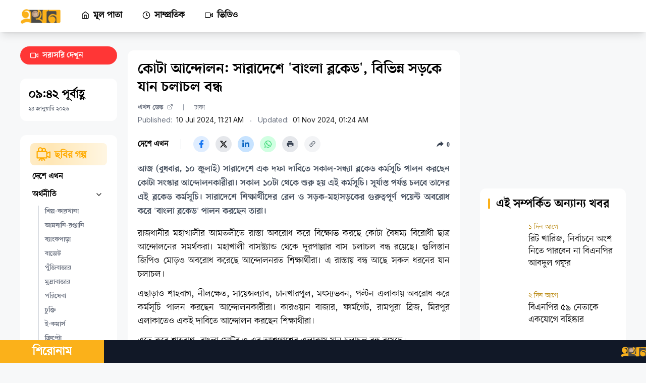

--- FILE ---
content_type: text/html
request_url: https://ekhon.tv/article/668e16b7c6e88354b549d735
body_size: 23169
content:
<!DOCTYPE html><html lang="bn" data-astro-transition-scope="astro-dy35fyyb-3"> <head><!-- Google Analytics Script - Async Loading --><script async src="https://www.googletagmanager.com/gtag/js?id=G-WS8VF9VJQ1"></script><!-- Google Site Verification for Home Page --><meta charset="utf-8"><title>কোটা আন্দোলন: সারাদেশে &#39;বাংলা ব্লকেড&#39;, বিভিন্ন সড়কে যান চলাচল বন্ধ</title><link rel="icon" href="/favicon-32x32.ico?" type="image/svg+xml"><meta name="viewport" content="width=device-width"><meta name="generator" content="Astro v4.16.15"><meta name="keywords" content="মুক্তিযোদ্ধার সন্তান কেন্দ্রীয় কমান্ড, সরাসরি নিয়োগ, মৎস্যভবন, চানখারপুল, সায়েন্সল্যাব, নীলক্ষেত, সড়ক মহাসড়ক, কোটা সংস্কার আন্দোলনকারী, কোটা সংস্কার, বাংলা ব্লকেড"><meta name="description" content="আজ (বুধবার, ১০ জুলাই) সারাদেশে এক দফা দাবিতে সকাল-সন্ধ্যা ব্লকেড কর্মসূচি পালন করছেন কোটা সংস্কার আন্দোলনকারীরা। সকাল ১০টা থেকে শুরু হয় এই কর্মসূচি। সূর্যাস্ত পর্যন্ত চলবে তাদের এই ব্লকেড কর্মসূচি। সারাদেশে শিক্ষার্থীদের রেল ও সড়ক-মহাসড়কের গুরুত্বপূর্ণ পয়েন্ট অবরোধ করে 'বাংলা ব্লকেড' পালন করছেন তারা।"><!-- Open Graph Meta Tags --><meta name="brand_name" content="এখন টিভি"><meta property="og:site_name" content="এখন টিভি"><meta property="og:title" content="কোটা আন্দোলন: সারাদেশে 'বাংলা ব্লকেড', বিভিন্ন সড়কে যান চলাচল বন্ধ"><meta property="og:type" content="website"><meta property="og:description" content="আজ (বুধবার, ১০ জুলাই) সারাদেশে এক দফা দাবিতে সকাল-সন্ধ্যা ব্লকেড কর্মসূচি পালন করছেন কোটা সংস্কার আন্দোলনকারীরা। সকাল ১০টা থেকে শুরু হয় এই কর্মসূচি। সূর্যাস্ত পর্যন্ত চলবে তাদের এই ব্লকেড কর্মসূচি। সারাদেশে শিক্ষার্থীদের রেল ও সড়ক-মহাসড়কের গুরুত্বপূর্ণ পয়েন্ট অবরোধ করে 'বাংলা ব্লকেড' পালন করছেন তারা।"><meta property="og:url" content="https://ekhon.tv/article/668e16b7c6e88354b549d735"><meta property="og:image" content="https://images.ekhon.tv/BANGLA BLOCKED-2-320x180.webp"><meta property="og:image:width" content="1200"><meta property="og:image:height" content="630"><!-- Twitter Meta Tags --><meta name="twitter:card" content="summary_large_image"><meta name="twitter:title" content="কোটা আন্দোলন: সারাদেশে 'বাংলা ব্লকেড', বিভিন্ন সড়কে যান চলাচল বন্ধ"><meta name="twitter:description" content="আজ (বুধবার, ১০ জুলাই) সারাদেশে এক দফা দাবিতে সকাল-সন্ধ্যা ব্লকেড কর্মসূচি পালন করছেন কোটা সংস্কার আন্দোলনকারীরা। সকাল ১০টা থেকে শুরু হয় এই কর্মসূচি। সূর্যাস্ত পর্যন্ত চলবে তাদের এই ব্লকেড কর্মসূচি। সারাদেশে শিক্ষার্থীদের রেল ও সড়ক-মহাসড়কের গুরুত্বপূর্ণ পয়েন্ট অবরোধ করে 'বাংলা ব্লকেড' পালন করছেন তারা।"><meta name="twitter:image" content="https://images.ekhon.tv/BANGLA BLOCKED-2-320x180.webp"><!-- Sitemap and RSS Feed --><link rel="sitemap" href="/sitemap.xml"><link rel="rss-feed" href="/rss.xml"><link rel="canonical" href="https://ekhon.tv/article/668e16b7c6e88354b549d735"><!-- Preconnect to Fonts Domains --><link rel="preconnect" href="https://fonts.googleapis.com"><link rel="preconnect" href="https://fonts.gstatic.com" crossorigin><!-- Preload Font Stylesheet (Use preload for critical resources) --><link rel="preload" href="https://fonts.googleapis.com/css2?family=Inter:wght@100;200;300;400;500;600;700;800;900&display=swap" as="style" type="text/css" crossorigin="anonymous"><!-- Structured Data for NewsArticle and LocalBusiness (Optimized for SEO) --><script type="application/ld+json">
        {
            "@context": "https://schema.org",
            "@type": "NewsArticle",
            "mainEntityOfPage": {
                "@type": "WebPage",
                "@id": "https://ekhon.tv/"
            },
            "headline": "এখন টিভি | প্রথম বিজনেস টেলিভিশন",
            "image": "",
            "author": {
                "@type": "Organization",
                "name": "এখন টিভি | প্রথম বিজনেস টেলিভিশন",
                "url": "https://ekhon.tv/"
            },
            "publisher": {
                "@type": "Organization",
                "name": "",
                "logo": {
                    "@type": "ImageObject",
                    "url": "https://ekhon.tv/logo.png"
                }
            },
            "datePublished": "2024-03-19"
        }
    </script><script type="application/ld+json">
        {
            "@context": "https://schema.org",
            "@type": "LocalBusiness",
            "name": "এখন টিভি | প্রথম বিজনেস টেলিভিশন",
            "image": "https://ekhon.tv/logo.png",
            "@id": "https://ekhon.tv/",
            "url": "https://ekhon.tv/",
            "telephone": "+8801324720001",
            "address": {
                "@type": "PostalAddress",
                "streetAddress": "City Park lane, 19 Hatkhola Road, Wari",
                "addressLocality": "Dhaka",
                "postalCode": "1203",
                "addressCountry": "BD"
            },
            "geo": {
                "@type": "GeoCoordinates",
                "latitude": 23.719628,
                "longitude": 90.4190416
            },
            "openingHoursSpecification": {
                "@type": "OpeningHoursSpecification",
                "dayOfWeek": [
                    "Monday",
                    "Tuesday",
                    "Wednesday",
                    "Thursday",
                    "Friday",
                    "Saturday",
                    "Sunday"
                ],
                "opens": "00:00",
                "closes": "23:59"
            },
            "sameAs": [
                "https://www.facebook.com/tv.ekhon/",
                "https://twitter.com/ekhon_tv",
                "https://www.instagram.com/ekhon_tv/?hl=bn",
                "https://www.youtube.com/c/EKHONTV"
            ]
        }
    </script><!-- View Transitions (Modern Web Transitions) --><!-- <ViewTransitions /> --><link rel="stylesheet" href="/_astro/Maintenance.yM68-2mM.css">
<link rel="stylesheet" href="/_astro/SingleArticlePage.CLjfsY7c.css">
<style>@keyframes astroFadeInOut{0%{opacity:1}to{opacity:0}}@keyframes astroFadeIn{0%{opacity:0;mix-blend-mode:plus-lighter}to{opacity:1;mix-blend-mode:plus-lighter}}@keyframes astroFadeOut{0%{opacity:1;mix-blend-mode:plus-lighter}to{opacity:0;mix-blend-mode:plus-lighter}}@keyframes astroSlideFromRight{0%{transform:translate(100%)}}@keyframes astroSlideFromLeft{0%{transform:translate(-100%)}}@keyframes astroSlideToRight{to{transform:translate(100%)}}@keyframes astroSlideToLeft{to{transform:translate(-100%)}}@media (prefers-reduced-motion){::view-transition-group(*),::view-transition-old(*),::view-transition-new(*){animation:none!important}[data-astro-transition-scope]{animation:none!important}}
</style><script type="module" src="/_astro/hoisted.CAP4KSQN.js"></script>
<script type="module" src="/_astro/page.D2ytOAYA.js"></script><style>[data-astro-transition-scope="astro-76ouc7hp-1"] { view-transition-name: single-article-body-668e16b7c6e88354b549d735; }@layer astro { ::view-transition-old(single-article-body-668e16b7c6e88354b549d735) { 
	animation-duration: 180ms;
	animation-timing-function: cubic-bezier(0.76, 0, 0.24, 1);
	animation-fill-mode: both;
	animation-name: astroFadeOut; }::view-transition-new(single-article-body-668e16b7c6e88354b549d735) { 
	animation-duration: 180ms;
	animation-timing-function: cubic-bezier(0.76, 0, 0.24, 1);
	animation-fill-mode: both;
	animation-name: astroFadeIn; }[data-astro-transition=back]::view-transition-old(single-article-body-668e16b7c6e88354b549d735) { 
	animation-duration: 180ms;
	animation-timing-function: cubic-bezier(0.76, 0, 0.24, 1);
	animation-fill-mode: both;
	animation-name: astroFadeOut; }[data-astro-transition=back]::view-transition-new(single-article-body-668e16b7c6e88354b549d735) { 
	animation-duration: 180ms;
	animation-timing-function: cubic-bezier(0.76, 0, 0.24, 1);
	animation-fill-mode: both;
	animation-name: astroFadeIn; } }[data-astro-transition-fallback="old"] [data-astro-transition-scope="astro-76ouc7hp-1"],
			[data-astro-transition-fallback="old"][data-astro-transition-scope="astro-76ouc7hp-1"] { 
	animation-duration: 180ms;
	animation-timing-function: cubic-bezier(0.76, 0, 0.24, 1);
	animation-fill-mode: both;
	animation-name: astroFadeOut; }[data-astro-transition-fallback="new"] [data-astro-transition-scope="astro-76ouc7hp-1"],
			[data-astro-transition-fallback="new"][data-astro-transition-scope="astro-76ouc7hp-1"] { 
	animation-duration: 180ms;
	animation-timing-function: cubic-bezier(0.76, 0, 0.24, 1);
	animation-fill-mode: both;
	animation-name: astroFadeIn; }[data-astro-transition=back][data-astro-transition-fallback="old"] [data-astro-transition-scope="astro-76ouc7hp-1"],
			[data-astro-transition=back][data-astro-transition-fallback="old"][data-astro-transition-scope="astro-76ouc7hp-1"] { 
	animation-duration: 180ms;
	animation-timing-function: cubic-bezier(0.76, 0, 0.24, 1);
	animation-fill-mode: both;
	animation-name: astroFadeOut; }[data-astro-transition=back][data-astro-transition-fallback="new"] [data-astro-transition-scope="astro-76ouc7hp-1"],
			[data-astro-transition=back][data-astro-transition-fallback="new"][data-astro-transition-scope="astro-76ouc7hp-1"] { 
	animation-duration: 180ms;
	animation-timing-function: cubic-bezier(0.76, 0, 0.24, 1);
	animation-fill-mode: both;
	animation-name: astroFadeIn; }</style><style>[data-astro-transition-scope="astro-z3i5vwcf-2"] { view-transition-name: related-articles; }@layer astro { ::view-transition-old(related-articles) { 
	animation-duration: 180ms;
	animation-timing-function: cubic-bezier(0.76, 0, 0.24, 1);
	animation-fill-mode: both;
	animation-name: astroFadeOut; }::view-transition-new(related-articles) { 
	animation-duration: 180ms;
	animation-timing-function: cubic-bezier(0.76, 0, 0.24, 1);
	animation-fill-mode: both;
	animation-name: astroFadeIn; }[data-astro-transition=back]::view-transition-old(related-articles) { 
	animation-duration: 180ms;
	animation-timing-function: cubic-bezier(0.76, 0, 0.24, 1);
	animation-fill-mode: both;
	animation-name: astroFadeOut; }[data-astro-transition=back]::view-transition-new(related-articles) { 
	animation-duration: 180ms;
	animation-timing-function: cubic-bezier(0.76, 0, 0.24, 1);
	animation-fill-mode: both;
	animation-name: astroFadeIn; } }[data-astro-transition-fallback="old"] [data-astro-transition-scope="astro-z3i5vwcf-2"],
			[data-astro-transition-fallback="old"][data-astro-transition-scope="astro-z3i5vwcf-2"] { 
	animation-duration: 180ms;
	animation-timing-function: cubic-bezier(0.76, 0, 0.24, 1);
	animation-fill-mode: both;
	animation-name: astroFadeOut; }[data-astro-transition-fallback="new"] [data-astro-transition-scope="astro-z3i5vwcf-2"],
			[data-astro-transition-fallback="new"][data-astro-transition-scope="astro-z3i5vwcf-2"] { 
	animation-duration: 180ms;
	animation-timing-function: cubic-bezier(0.76, 0, 0.24, 1);
	animation-fill-mode: both;
	animation-name: astroFadeIn; }[data-astro-transition=back][data-astro-transition-fallback="old"] [data-astro-transition-scope="astro-z3i5vwcf-2"],
			[data-astro-transition=back][data-astro-transition-fallback="old"][data-astro-transition-scope="astro-z3i5vwcf-2"] { 
	animation-duration: 180ms;
	animation-timing-function: cubic-bezier(0.76, 0, 0.24, 1);
	animation-fill-mode: both;
	animation-name: astroFadeOut; }[data-astro-transition=back][data-astro-transition-fallback="new"] [data-astro-transition-scope="astro-z3i5vwcf-2"],
			[data-astro-transition=back][data-astro-transition-fallback="new"][data-astro-transition-scope="astro-z3i5vwcf-2"] { 
	animation-duration: 180ms;
	animation-timing-function: cubic-bezier(0.76, 0, 0.24, 1);
	animation-fill-mode: both;
	animation-name: astroFadeIn; }</style><style>[data-astro-transition-scope="astro-dy35fyyb-3"] { view-transition-name: astro-dy35fyyb-3; }</style><style>[data-astro-transition-scope="astro-blzfuxzh-4"] { view-transition-name: navbar; }@layer astro { ::view-transition-old(navbar) { 
	animation-duration: 180ms;
	animation-timing-function: cubic-bezier(0.76, 0, 0.24, 1);
	animation-fill-mode: both;
	animation-name: astroFadeOut; }::view-transition-new(navbar) { 
	animation-duration: 180ms;
	animation-timing-function: cubic-bezier(0.76, 0, 0.24, 1);
	animation-fill-mode: both;
	animation-name: astroFadeIn; }[data-astro-transition=back]::view-transition-old(navbar) { 
	animation-duration: 180ms;
	animation-timing-function: cubic-bezier(0.76, 0, 0.24, 1);
	animation-fill-mode: both;
	animation-name: astroFadeOut; }[data-astro-transition=back]::view-transition-new(navbar) { 
	animation-duration: 180ms;
	animation-timing-function: cubic-bezier(0.76, 0, 0.24, 1);
	animation-fill-mode: both;
	animation-name: astroFadeIn; } }[data-astro-transition-fallback="old"] [data-astro-transition-scope="astro-blzfuxzh-4"],
			[data-astro-transition-fallback="old"][data-astro-transition-scope="astro-blzfuxzh-4"] { 
	animation-duration: 180ms;
	animation-timing-function: cubic-bezier(0.76, 0, 0.24, 1);
	animation-fill-mode: both;
	animation-name: astroFadeOut; }[data-astro-transition-fallback="new"] [data-astro-transition-scope="astro-blzfuxzh-4"],
			[data-astro-transition-fallback="new"][data-astro-transition-scope="astro-blzfuxzh-4"] { 
	animation-duration: 180ms;
	animation-timing-function: cubic-bezier(0.76, 0, 0.24, 1);
	animation-fill-mode: both;
	animation-name: astroFadeIn; }[data-astro-transition=back][data-astro-transition-fallback="old"] [data-astro-transition-scope="astro-blzfuxzh-4"],
			[data-astro-transition=back][data-astro-transition-fallback="old"][data-astro-transition-scope="astro-blzfuxzh-4"] { 
	animation-duration: 180ms;
	animation-timing-function: cubic-bezier(0.76, 0, 0.24, 1);
	animation-fill-mode: both;
	animation-name: astroFadeOut; }[data-astro-transition=back][data-astro-transition-fallback="new"] [data-astro-transition-scope="astro-blzfuxzh-4"],
			[data-astro-transition=back][data-astro-transition-fallback="new"][data-astro-transition-scope="astro-blzfuxzh-4"] { 
	animation-duration: 180ms;
	animation-timing-function: cubic-bezier(0.76, 0, 0.24, 1);
	animation-fill-mode: both;
	animation-name: astroFadeIn; }</style><style>[data-astro-transition-scope="astro-rhhrwuqe-5"] { view-transition-name: mobile-navbar; }@layer astro { ::view-transition-old(mobile-navbar) { 
	animation-duration: 180ms;
	animation-timing-function: cubic-bezier(0.76, 0, 0.24, 1);
	animation-fill-mode: both;
	animation-name: astroFadeOut; }::view-transition-new(mobile-navbar) { 
	animation-duration: 180ms;
	animation-timing-function: cubic-bezier(0.76, 0, 0.24, 1);
	animation-fill-mode: both;
	animation-name: astroFadeIn; }[data-astro-transition=back]::view-transition-old(mobile-navbar) { 
	animation-duration: 180ms;
	animation-timing-function: cubic-bezier(0.76, 0, 0.24, 1);
	animation-fill-mode: both;
	animation-name: astroFadeOut; }[data-astro-transition=back]::view-transition-new(mobile-navbar) { 
	animation-duration: 180ms;
	animation-timing-function: cubic-bezier(0.76, 0, 0.24, 1);
	animation-fill-mode: both;
	animation-name: astroFadeIn; } }[data-astro-transition-fallback="old"] [data-astro-transition-scope="astro-rhhrwuqe-5"],
			[data-astro-transition-fallback="old"][data-astro-transition-scope="astro-rhhrwuqe-5"] { 
	animation-duration: 180ms;
	animation-timing-function: cubic-bezier(0.76, 0, 0.24, 1);
	animation-fill-mode: both;
	animation-name: astroFadeOut; }[data-astro-transition-fallback="new"] [data-astro-transition-scope="astro-rhhrwuqe-5"],
			[data-astro-transition-fallback="new"][data-astro-transition-scope="astro-rhhrwuqe-5"] { 
	animation-duration: 180ms;
	animation-timing-function: cubic-bezier(0.76, 0, 0.24, 1);
	animation-fill-mode: both;
	animation-name: astroFadeIn; }[data-astro-transition=back][data-astro-transition-fallback="old"] [data-astro-transition-scope="astro-rhhrwuqe-5"],
			[data-astro-transition=back][data-astro-transition-fallback="old"][data-astro-transition-scope="astro-rhhrwuqe-5"] { 
	animation-duration: 180ms;
	animation-timing-function: cubic-bezier(0.76, 0, 0.24, 1);
	animation-fill-mode: both;
	animation-name: astroFadeOut; }[data-astro-transition=back][data-astro-transition-fallback="new"] [data-astro-transition-scope="astro-rhhrwuqe-5"],
			[data-astro-transition=back][data-astro-transition-fallback="new"][data-astro-transition-scope="astro-rhhrwuqe-5"] { 
	animation-duration: 180ms;
	animation-timing-function: cubic-bezier(0.76, 0, 0.24, 1);
	animation-fill-mode: both;
	animation-name: astroFadeIn; }</style><style>[data-astro-transition-scope="astro-rv6rckjq-6"] { view-transition-name: mobile-sidebar; }@layer astro { ::view-transition-old(mobile-sidebar) { 
	animation-duration: 180ms;
	animation-timing-function: cubic-bezier(0.76, 0, 0.24, 1);
	animation-fill-mode: both;
	animation-name: astroFadeOut; }::view-transition-new(mobile-sidebar) { 
	animation-duration: 180ms;
	animation-timing-function: cubic-bezier(0.76, 0, 0.24, 1);
	animation-fill-mode: both;
	animation-name: astroFadeIn; }[data-astro-transition=back]::view-transition-old(mobile-sidebar) { 
	animation-duration: 180ms;
	animation-timing-function: cubic-bezier(0.76, 0, 0.24, 1);
	animation-fill-mode: both;
	animation-name: astroFadeOut; }[data-astro-transition=back]::view-transition-new(mobile-sidebar) { 
	animation-duration: 180ms;
	animation-timing-function: cubic-bezier(0.76, 0, 0.24, 1);
	animation-fill-mode: both;
	animation-name: astroFadeIn; } }[data-astro-transition-fallback="old"] [data-astro-transition-scope="astro-rv6rckjq-6"],
			[data-astro-transition-fallback="old"][data-astro-transition-scope="astro-rv6rckjq-6"] { 
	animation-duration: 180ms;
	animation-timing-function: cubic-bezier(0.76, 0, 0.24, 1);
	animation-fill-mode: both;
	animation-name: astroFadeOut; }[data-astro-transition-fallback="new"] [data-astro-transition-scope="astro-rv6rckjq-6"],
			[data-astro-transition-fallback="new"][data-astro-transition-scope="astro-rv6rckjq-6"] { 
	animation-duration: 180ms;
	animation-timing-function: cubic-bezier(0.76, 0, 0.24, 1);
	animation-fill-mode: both;
	animation-name: astroFadeIn; }[data-astro-transition=back][data-astro-transition-fallback="old"] [data-astro-transition-scope="astro-rv6rckjq-6"],
			[data-astro-transition=back][data-astro-transition-fallback="old"][data-astro-transition-scope="astro-rv6rckjq-6"] { 
	animation-duration: 180ms;
	animation-timing-function: cubic-bezier(0.76, 0, 0.24, 1);
	animation-fill-mode: both;
	animation-name: astroFadeOut; }[data-astro-transition=back][data-astro-transition-fallback="new"] [data-astro-transition-scope="astro-rv6rckjq-6"],
			[data-astro-transition=back][data-astro-transition-fallback="new"][data-astro-transition-scope="astro-rv6rckjq-6"] { 
	animation-duration: 180ms;
	animation-timing-function: cubic-bezier(0.76, 0, 0.24, 1);
	animation-fill-mode: both;
	animation-name: astroFadeIn; }</style><style>[data-astro-transition-scope="astro-dvcbhrsv-7"] { view-transition-name: sidebar; }@layer astro { ::view-transition-old(sidebar) { 
	animation-duration: 180ms;
	animation-timing-function: cubic-bezier(0.76, 0, 0.24, 1);
	animation-fill-mode: both;
	animation-name: astroFadeOut; }::view-transition-new(sidebar) { 
	animation-duration: 180ms;
	animation-timing-function: cubic-bezier(0.76, 0, 0.24, 1);
	animation-fill-mode: both;
	animation-name: astroFadeIn; }[data-astro-transition=back]::view-transition-old(sidebar) { 
	animation-duration: 180ms;
	animation-timing-function: cubic-bezier(0.76, 0, 0.24, 1);
	animation-fill-mode: both;
	animation-name: astroFadeOut; }[data-astro-transition=back]::view-transition-new(sidebar) { 
	animation-duration: 180ms;
	animation-timing-function: cubic-bezier(0.76, 0, 0.24, 1);
	animation-fill-mode: both;
	animation-name: astroFadeIn; } }[data-astro-transition-fallback="old"] [data-astro-transition-scope="astro-dvcbhrsv-7"],
			[data-astro-transition-fallback="old"][data-astro-transition-scope="astro-dvcbhrsv-7"] { 
	animation-duration: 180ms;
	animation-timing-function: cubic-bezier(0.76, 0, 0.24, 1);
	animation-fill-mode: both;
	animation-name: astroFadeOut; }[data-astro-transition-fallback="new"] [data-astro-transition-scope="astro-dvcbhrsv-7"],
			[data-astro-transition-fallback="new"][data-astro-transition-scope="astro-dvcbhrsv-7"] { 
	animation-duration: 180ms;
	animation-timing-function: cubic-bezier(0.76, 0, 0.24, 1);
	animation-fill-mode: both;
	animation-name: astroFadeIn; }[data-astro-transition=back][data-astro-transition-fallback="old"] [data-astro-transition-scope="astro-dvcbhrsv-7"],
			[data-astro-transition=back][data-astro-transition-fallback="old"][data-astro-transition-scope="astro-dvcbhrsv-7"] { 
	animation-duration: 180ms;
	animation-timing-function: cubic-bezier(0.76, 0, 0.24, 1);
	animation-fill-mode: both;
	animation-name: astroFadeOut; }[data-astro-transition=back][data-astro-transition-fallback="new"] [data-astro-transition-scope="astro-dvcbhrsv-7"],
			[data-astro-transition=back][data-astro-transition-fallback="new"][data-astro-transition-scope="astro-dvcbhrsv-7"] { 
	animation-duration: 180ms;
	animation-timing-function: cubic-bezier(0.76, 0, 0.24, 1);
	animation-fill-mode: both;
	animation-name: astroFadeIn; }</style><style>[data-astro-transition-scope="astro-6cbfd5cn-8"] { view-transition-name: mobileFooter; }@layer astro { ::view-transition-old(mobileFooter) { 
	animation-duration: 180ms;
	animation-timing-function: cubic-bezier(0.76, 0, 0.24, 1);
	animation-fill-mode: both;
	animation-name: astroFadeOut; }::view-transition-new(mobileFooter) { 
	animation-duration: 180ms;
	animation-timing-function: cubic-bezier(0.76, 0, 0.24, 1);
	animation-fill-mode: both;
	animation-name: astroFadeIn; }[data-astro-transition=back]::view-transition-old(mobileFooter) { 
	animation-duration: 180ms;
	animation-timing-function: cubic-bezier(0.76, 0, 0.24, 1);
	animation-fill-mode: both;
	animation-name: astroFadeOut; }[data-astro-transition=back]::view-transition-new(mobileFooter) { 
	animation-duration: 180ms;
	animation-timing-function: cubic-bezier(0.76, 0, 0.24, 1);
	animation-fill-mode: both;
	animation-name: astroFadeIn; } }[data-astro-transition-fallback="old"] [data-astro-transition-scope="astro-6cbfd5cn-8"],
			[data-astro-transition-fallback="old"][data-astro-transition-scope="astro-6cbfd5cn-8"] { 
	animation-duration: 180ms;
	animation-timing-function: cubic-bezier(0.76, 0, 0.24, 1);
	animation-fill-mode: both;
	animation-name: astroFadeOut; }[data-astro-transition-fallback="new"] [data-astro-transition-scope="astro-6cbfd5cn-8"],
			[data-astro-transition-fallback="new"][data-astro-transition-scope="astro-6cbfd5cn-8"] { 
	animation-duration: 180ms;
	animation-timing-function: cubic-bezier(0.76, 0, 0.24, 1);
	animation-fill-mode: both;
	animation-name: astroFadeIn; }[data-astro-transition=back][data-astro-transition-fallback="old"] [data-astro-transition-scope="astro-6cbfd5cn-8"],
			[data-astro-transition=back][data-astro-transition-fallback="old"][data-astro-transition-scope="astro-6cbfd5cn-8"] { 
	animation-duration: 180ms;
	animation-timing-function: cubic-bezier(0.76, 0, 0.24, 1);
	animation-fill-mode: both;
	animation-name: astroFadeOut; }[data-astro-transition=back][data-astro-transition-fallback="new"] [data-astro-transition-scope="astro-6cbfd5cn-8"],
			[data-astro-transition=back][data-astro-transition-fallback="new"][data-astro-transition-scope="astro-6cbfd5cn-8"] { 
	animation-duration: 180ms;
	animation-timing-function: cubic-bezier(0.76, 0, 0.24, 1);
	animation-fill-mode: both;
	animation-name: astroFadeIn; }</style><style>[data-astro-transition-scope="astro-wd7kuk7d-9"] { view-transition-name: breaking-news; }@layer astro { ::view-transition-old(breaking-news) { 
	animation-duration: 180ms;
	animation-timing-function: cubic-bezier(0.76, 0, 0.24, 1);
	animation-fill-mode: both;
	animation-name: astroFadeOut; }::view-transition-new(breaking-news) { 
	animation-duration: 180ms;
	animation-timing-function: cubic-bezier(0.76, 0, 0.24, 1);
	animation-fill-mode: both;
	animation-name: astroFadeIn; }[data-astro-transition=back]::view-transition-old(breaking-news) { 
	animation-duration: 180ms;
	animation-timing-function: cubic-bezier(0.76, 0, 0.24, 1);
	animation-fill-mode: both;
	animation-name: astroFadeOut; }[data-astro-transition=back]::view-transition-new(breaking-news) { 
	animation-duration: 180ms;
	animation-timing-function: cubic-bezier(0.76, 0, 0.24, 1);
	animation-fill-mode: both;
	animation-name: astroFadeIn; } }[data-astro-transition-fallback="old"] [data-astro-transition-scope="astro-wd7kuk7d-9"],
			[data-astro-transition-fallback="old"][data-astro-transition-scope="astro-wd7kuk7d-9"] { 
	animation-duration: 180ms;
	animation-timing-function: cubic-bezier(0.76, 0, 0.24, 1);
	animation-fill-mode: both;
	animation-name: astroFadeOut; }[data-astro-transition-fallback="new"] [data-astro-transition-scope="astro-wd7kuk7d-9"],
			[data-astro-transition-fallback="new"][data-astro-transition-scope="astro-wd7kuk7d-9"] { 
	animation-duration: 180ms;
	animation-timing-function: cubic-bezier(0.76, 0, 0.24, 1);
	animation-fill-mode: both;
	animation-name: astroFadeIn; }[data-astro-transition=back][data-astro-transition-fallback="old"] [data-astro-transition-scope="astro-wd7kuk7d-9"],
			[data-astro-transition=back][data-astro-transition-fallback="old"][data-astro-transition-scope="astro-wd7kuk7d-9"] { 
	animation-duration: 180ms;
	animation-timing-function: cubic-bezier(0.76, 0, 0.24, 1);
	animation-fill-mode: both;
	animation-name: astroFadeOut; }[data-astro-transition=back][data-astro-transition-fallback="new"] [data-astro-transition-scope="astro-wd7kuk7d-9"],
			[data-astro-transition=back][data-astro-transition-fallback="new"][data-astro-transition-scope="astro-wd7kuk7d-9"] { 
	animation-duration: 180ms;
	animation-timing-function: cubic-bezier(0.76, 0, 0.24, 1);
	animation-fill-mode: both;
	animation-name: astroFadeIn; }</style><style>[data-astro-transition-scope="astro-af5gavji-10"] { view-transition-name: ticker-news; }@layer astro { ::view-transition-old(ticker-news) { 
	animation-duration: 180ms;
	animation-timing-function: cubic-bezier(0.76, 0, 0.24, 1);
	animation-fill-mode: both;
	animation-name: astroFadeOut; }::view-transition-new(ticker-news) { 
	animation-duration: 180ms;
	animation-timing-function: cubic-bezier(0.76, 0, 0.24, 1);
	animation-fill-mode: both;
	animation-name: astroFadeIn; }[data-astro-transition=back]::view-transition-old(ticker-news) { 
	animation-duration: 180ms;
	animation-timing-function: cubic-bezier(0.76, 0, 0.24, 1);
	animation-fill-mode: both;
	animation-name: astroFadeOut; }[data-astro-transition=back]::view-transition-new(ticker-news) { 
	animation-duration: 180ms;
	animation-timing-function: cubic-bezier(0.76, 0, 0.24, 1);
	animation-fill-mode: both;
	animation-name: astroFadeIn; } }[data-astro-transition-fallback="old"] [data-astro-transition-scope="astro-af5gavji-10"],
			[data-astro-transition-fallback="old"][data-astro-transition-scope="astro-af5gavji-10"] { 
	animation-duration: 180ms;
	animation-timing-function: cubic-bezier(0.76, 0, 0.24, 1);
	animation-fill-mode: both;
	animation-name: astroFadeOut; }[data-astro-transition-fallback="new"] [data-astro-transition-scope="astro-af5gavji-10"],
			[data-astro-transition-fallback="new"][data-astro-transition-scope="astro-af5gavji-10"] { 
	animation-duration: 180ms;
	animation-timing-function: cubic-bezier(0.76, 0, 0.24, 1);
	animation-fill-mode: both;
	animation-name: astroFadeIn; }[data-astro-transition=back][data-astro-transition-fallback="old"] [data-astro-transition-scope="astro-af5gavji-10"],
			[data-astro-transition=back][data-astro-transition-fallback="old"][data-astro-transition-scope="astro-af5gavji-10"] { 
	animation-duration: 180ms;
	animation-timing-function: cubic-bezier(0.76, 0, 0.24, 1);
	animation-fill-mode: both;
	animation-name: astroFadeOut; }[data-astro-transition=back][data-astro-transition-fallback="new"] [data-astro-transition-scope="astro-af5gavji-10"],
			[data-astro-transition=back][data-astro-transition-fallback="new"][data-astro-transition-scope="astro-af5gavji-10"] { 
	animation-duration: 180ms;
	animation-timing-function: cubic-bezier(0.76, 0, 0.24, 1);
	animation-fill-mode: both;
	animation-name: astroFadeIn; }</style><style>[data-astro-transition-scope="astro-onoqve5q-11"] { view-transition-name: footer; }@layer astro { ::view-transition-old(footer) { 
	animation-duration: 180ms;
	animation-timing-function: cubic-bezier(0.76, 0, 0.24, 1);
	animation-fill-mode: both;
	animation-name: astroFadeOut; }::view-transition-new(footer) { 
	animation-duration: 180ms;
	animation-timing-function: cubic-bezier(0.76, 0, 0.24, 1);
	animation-fill-mode: both;
	animation-name: astroFadeIn; }[data-astro-transition=back]::view-transition-old(footer) { 
	animation-duration: 180ms;
	animation-timing-function: cubic-bezier(0.76, 0, 0.24, 1);
	animation-fill-mode: both;
	animation-name: astroFadeOut; }[data-astro-transition=back]::view-transition-new(footer) { 
	animation-duration: 180ms;
	animation-timing-function: cubic-bezier(0.76, 0, 0.24, 1);
	animation-fill-mode: both;
	animation-name: astroFadeIn; } }[data-astro-transition-fallback="old"] [data-astro-transition-scope="astro-onoqve5q-11"],
			[data-astro-transition-fallback="old"][data-astro-transition-scope="astro-onoqve5q-11"] { 
	animation-duration: 180ms;
	animation-timing-function: cubic-bezier(0.76, 0, 0.24, 1);
	animation-fill-mode: both;
	animation-name: astroFadeOut; }[data-astro-transition-fallback="new"] [data-astro-transition-scope="astro-onoqve5q-11"],
			[data-astro-transition-fallback="new"][data-astro-transition-scope="astro-onoqve5q-11"] { 
	animation-duration: 180ms;
	animation-timing-function: cubic-bezier(0.76, 0, 0.24, 1);
	animation-fill-mode: both;
	animation-name: astroFadeIn; }[data-astro-transition=back][data-astro-transition-fallback="old"] [data-astro-transition-scope="astro-onoqve5q-11"],
			[data-astro-transition=back][data-astro-transition-fallback="old"][data-astro-transition-scope="astro-onoqve5q-11"] { 
	animation-duration: 180ms;
	animation-timing-function: cubic-bezier(0.76, 0, 0.24, 1);
	animation-fill-mode: both;
	animation-name: astroFadeOut; }[data-astro-transition=back][data-astro-transition-fallback="new"] [data-astro-transition-scope="astro-onoqve5q-11"],
			[data-astro-transition=back][data-astro-transition-fallback="new"][data-astro-transition-scope="astro-onoqve5q-11"] { 
	animation-duration: 180ms;
	animation-timing-function: cubic-bezier(0.76, 0, 0.24, 1);
	animation-fill-mode: both;
	animation-name: astroFadeIn; }</style></head><!-- <NotificationPermission client:only ="react"/> --><style>astro-island,astro-slot,astro-static-slot{display:contents}</style><script>(()=>{var e=async t=>{await(await t())()};(self.Astro||(self.Astro={})).only=e;window.dispatchEvent(new Event("astro:only"));})();;(()=>{var A=Object.defineProperty;var g=(i,o,a)=>o in i?A(i,o,{enumerable:!0,configurable:!0,writable:!0,value:a}):i[o]=a;var d=(i,o,a)=>g(i,typeof o!="symbol"?o+"":o,a);{let i={0:t=>m(t),1:t=>a(t),2:t=>new RegExp(t),3:t=>new Date(t),4:t=>new Map(a(t)),5:t=>new Set(a(t)),6:t=>BigInt(t),7:t=>new URL(t),8:t=>new Uint8Array(t),9:t=>new Uint16Array(t),10:t=>new Uint32Array(t),11:t=>1/0*t},o=t=>{let[l,e]=t;return l in i?i[l](e):void 0},a=t=>t.map(o),m=t=>typeof t!="object"||t===null?t:Object.fromEntries(Object.entries(t).map(([l,e])=>[l,o(e)]));class y extends HTMLElement{constructor(){super(...arguments);d(this,"Component");d(this,"hydrator");d(this,"hydrate",async()=>{var b;if(!this.hydrator||!this.isConnected)return;let e=(b=this.parentElement)==null?void 0:b.closest("astro-island[ssr]");if(e){e.addEventListener("astro:hydrate",this.hydrate,{once:!0});return}let c=this.querySelectorAll("astro-slot"),n={},h=this.querySelectorAll("template[data-astro-template]");for(let r of h){let s=r.closest(this.tagName);s!=null&&s.isSameNode(this)&&(n[r.getAttribute("data-astro-template")||"default"]=r.innerHTML,r.remove())}for(let r of c){let s=r.closest(this.tagName);s!=null&&s.isSameNode(this)&&(n[r.getAttribute("name")||"default"]=r.innerHTML)}let p;try{p=this.hasAttribute("props")?m(JSON.parse(this.getAttribute("props"))):{}}catch(r){let s=this.getAttribute("component-url")||"<unknown>",v=this.getAttribute("component-export");throw v&&(s+=` (export ${v})`),console.error(`[hydrate] Error parsing props for component ${s}`,this.getAttribute("props"),r),r}let u;await this.hydrator(this)(this.Component,p,n,{client:this.getAttribute("client")}),this.removeAttribute("ssr"),this.dispatchEvent(new CustomEvent("astro:hydrate"))});d(this,"unmount",()=>{this.isConnected||this.dispatchEvent(new CustomEvent("astro:unmount"))})}disconnectedCallback(){document.removeEventListener("astro:after-swap",this.unmount),document.addEventListener("astro:after-swap",this.unmount,{once:!0})}connectedCallback(){if(!this.hasAttribute("await-children")||document.readyState==="interactive"||document.readyState==="complete")this.childrenConnectedCallback();else{let e=()=>{document.removeEventListener("DOMContentLoaded",e),c.disconnect(),this.childrenConnectedCallback()},c=new MutationObserver(()=>{var n;((n=this.lastChild)==null?void 0:n.nodeType)===Node.COMMENT_NODE&&this.lastChild.nodeValue==="astro:end"&&(this.lastChild.remove(),e())});c.observe(this,{childList:!0}),document.addEventListener("DOMContentLoaded",e)}}async childrenConnectedCallback(){let e=this.getAttribute("before-hydration-url");e&&await import(e),this.start()}async start(){let e=JSON.parse(this.getAttribute("opts")),c=this.getAttribute("client");if(Astro[c]===void 0){window.addEventListener(`astro:${c}`,()=>this.start(),{once:!0});return}try{await Astro[c](async()=>{let n=this.getAttribute("renderer-url"),[h,{default:p}]=await Promise.all([import(this.getAttribute("component-url")),n?import(n):()=>()=>{}]),u=this.getAttribute("component-export")||"default";if(!u.includes("."))this.Component=h[u];else{this.Component=h;for(let f of u.split("."))this.Component=this.Component[f]}return this.hydrator=p,this.hydrate},e,this)}catch(n){console.error(`[astro-island] Error hydrating ${this.getAttribute("component-url")}`,n)}}attributeChangedCallback(){this.hydrate()}}d(y,"observedAttributes",["props"]),customElements.get("astro-island")||customElements.define("astro-island",y)}})();</script><astro-island uid="jFSiI" component-url="/_astro/SubscribeToNotification.aeMht4FR.js" component-export="SubscribeToNotification" renderer-url="/_astro/client.CITL8Xa1.js" props="{}" ssr="" client="only" opts="{&quot;name&quot;:&quot;SubscribeToNotification&quot;,&quot;value&quot;:&quot;react&quot;}"></astro-island><body>  <astro-island uid="svnbh" component-url="/_astro/Navbar.C7mlcna5.js" component-export="default" renderer-url="/_astro/client.CITL8Xa1.js" props="{&quot;categories&quot;:[1,[[0,{&quot;id&quot;:[0,&quot;652b788c8edbcd2c0b89ff70&quot;],&quot;name&quot;:[0,&quot;দেশে এখন&quot;],&quot;slug&quot;:[0,&quot;national-news&quot;],&quot;subcategories&quot;:[1,[]],&quot;description&quot;:[0,{&quot;words&quot;:[0,1],&quot;preview&quot;:[0,&quot;&quot;],&quot;comments&quot;:[1,[]],&quot;characters&quot;:[0,0],&quot;jsonContent&quot;:[0,{&quot;root&quot;:[0,{&quot;type&quot;:[0,&quot;root&quot;],&quot;format&quot;:[0,&quot;&quot;],&quot;indent&quot;:[0,0],&quot;version&quot;:[0,1],&quot;children&quot;:[1,[[0,{&quot;children&quot;:[1,[]],&quot;direction&quot;:[0,null],&quot;format&quot;:[0,&quot;&quot;],&quot;indent&quot;:[0,0],&quot;type&quot;:[0,&quot;paragraph&quot;],&quot;version&quot;:[0,1]}]]],&quot;direction&quot;:[0,null]}]}]}]}],[0,{&quot;id&quot;:[0,&quot;652e2162f98b6618db90fe41&quot;],&quot;name&quot;:[0,&quot;অর্থনীতি&quot;],&quot;slug&quot;:[0,&quot;economy&quot;],&quot;subcategories&quot;:[1,[[0,{&quot;subcategory&quot;:[0,{&quot;id&quot;:[0,&quot;652e21a1f98b6618db90fe63&quot;],&quot;name&quot;:[0,&quot;শিল্প-কারখানা&quot;],&quot;slug&quot;:[0,&quot;industry&quot;]}]}],[0,{&quot;subcategory&quot;:[0,{&quot;id&quot;:[0,&quot;652e21bef98b6618db90fe75&quot;],&quot;name&quot;:[0,&quot;আমদানি-রপ্তানি&quot;],&quot;slug&quot;:[0,&quot;export-import&quot;]}]}],[0,{&quot;subcategory&quot;:[0,{&quot;id&quot;:[0,&quot;660131494005b4596254b442&quot;],&quot;name&quot;:[0,&quot;ব্যাংকপাড়া&quot;],&quot;slug&quot;:[0,&quot;bank&quot;]}]}],[0,{&quot;subcategory&quot;:[0,{&quot;id&quot;:[0,&quot;678f6e9da096e9b5e3fc151e&quot;],&quot;name&quot;:[0,&quot;বাজেট&quot;],&quot;slug&quot;:[0,&quot;budget&quot;]}]}],[0,{&quot;subcategory&quot;:[0,{&quot;id&quot;:[0,&quot;65548990334c253f7ee23022&quot;],&quot;name&quot;:[0,&quot;পুঁজিবাজার&quot;],&quot;slug&quot;:[0,&quot;sharebazar&quot;]}]}],[0,{&quot;subcategory&quot;:[0,{&quot;id&quot;:[0,&quot;652e21ebf98b6618db90fe83&quot;],&quot;name&quot;:[0,&quot;মুদ্রাবাজার&quot;],&quot;slug&quot;:[0,&quot;banking-finance&quot;]}]}],[0,{&quot;subcategory&quot;:[0,{&quot;id&quot;:[0,&quot;652e2201f98b6618db90fe89&quot;],&quot;name&quot;:[0,&quot;পরিষেবা&quot;],&quot;slug&quot;:[0,&quot;service&quot;]}]}],[0,{&quot;subcategory&quot;:[0,{&quot;id&quot;:[0,&quot;652e2218f98b6618db90fe8f&quot;],&quot;name&quot;:[0,&quot;চুক্তি&quot;],&quot;slug&quot;:[0,&quot;mou&quot;]}]}],[0,{&quot;subcategory&quot;:[0,{&quot;id&quot;:[0,&quot;652e2244f98b6618db90fea3&quot;],&quot;name&quot;:[0,&quot;ই-কমার্স&quot;],&quot;slug&quot;:[0,&quot;e-commerce&quot;]}]}],[0,{&quot;subcategory&quot;:[0,{&quot;id&quot;:[0,&quot;652e2259f98b6618db90fead&quot;],&quot;name&quot;:[0,&quot;ক্রিপ্টো&quot;],&quot;slug&quot;:[0,&quot;cryptocurrency&quot;]}]}]]]}],[0,{&quot;id&quot;:[0,&quot;655212a2209eb58a7df49ac5&quot;],&quot;name&quot;:[0,&quot;রাজনীতি&quot;],&quot;slug&quot;:[0,&quot;politics&quot;],&quot;subcategories&quot;:[1,[]]}],[0,{&quot;id&quot;:[0,&quot;652e2c47f22f853d93351209&quot;],&quot;name&quot;:[0,&quot;বিদেশে এখন&quot;],&quot;slug&quot;:[0,&quot;international&quot;],&quot;subcategories&quot;:[1,[[0,{&quot;subcategory&quot;:[0,{&quot;id&quot;:[0,&quot;652e2a18f22f853d933511be&quot;],&quot;name&quot;:[0,&quot;এশিয়া&quot;],&quot;slug&quot;:[0,&quot;asia&quot;]}]}],[0,{&quot;subcategory&quot;:[0,{&quot;id&quot;:[0,&quot;65129b52b777ed1799865a61&quot;],&quot;name&quot;:[0,&quot;ইউরোপ&quot;],&quot;slug&quot;:[0,&quot;europe&quot;]}]}],[0,{&quot;subcategory&quot;:[0,{&quot;id&quot;:[0,&quot;652e2ad2f22f853d933511ed&quot;],&quot;name&quot;:[0,&quot;উত্তর আমেরিকা&quot;],&quot;slug&quot;:[0,&quot;north-america&quot;]}]}],[0,{&quot;subcategory&quot;:[0,{&quot;id&quot;:[0,&quot;652e2af6f22f853d933511f3&quot;],&quot;name&quot;:[0,&quot;দক্ষিণ আমেরিকা&quot;],&quot;slug&quot;:[0,&quot;south-america&quot;]}]}],[0,{&quot;subcategory&quot;:[0,{&quot;id&quot;:[0,&quot;652e2c83f22f853d93351232&quot;],&quot;name&quot;:[0,&quot;মধ্যপ্রাচ্য&quot;],&quot;slug&quot;:[0,&quot;middle-east&quot;]}]}],[0,{&quot;subcategory&quot;:[0,{&quot;id&quot;:[0,&quot;652e60b1e101ff028de7a9f9&quot;],&quot;name&quot;:[0,&quot;ওশেনিয়া&quot;],&quot;slug&quot;:[0,&quot;oceania&quot;]}]}],[0,{&quot;subcategory&quot;:[0,{&quot;id&quot;:[0,&quot;65b0a3287c6281bf07296ccb&quot;],&quot;name&quot;:[0,&quot;আফ্রিকা&quot;],&quot;slug&quot;:[0,&quot;africa&quot;]}]}]]]}],[0,{&quot;id&quot;:[0,&quot;67891732a096e9b5e3cccf53&quot;],&quot;name&quot;:[0,&quot;এখন জনপদে&quot;],&quot;slug&quot;:[0,&quot;country&quot;],&quot;subcategories&quot;:[1,[]]}],[0,{&quot;id&quot;:[0,&quot;668ce2a7f479a69afda7103b&quot;],&quot;name&quot;:[0,&quot;আইন ও আদালত&quot;],&quot;slug&quot;:[0,&quot;law-and-justice&quot;],&quot;subcategories&quot;:[1,[]]}],[0,{&quot;id&quot;:[0,&quot;652e2ee3f22f853d933512c6&quot;],&quot;name&quot;:[0,&quot;এখন মাঠে&quot;],&quot;slug&quot;:[0,&quot;sports&quot;],&quot;subcategories&quot;:[1,[[0,{&quot;subcategory&quot;:[0,{&quot;id&quot;:[0,&quot;651292e2b777ed1799865870&quot;],&quot;name&quot;:[0,&quot;ক্রিকেট&quot;],&quot;slug&quot;:[0,&quot;cricket&quot;]}]}],[0,{&quot;subcategory&quot;:[0,{&quot;id&quot;:[0,&quot;651292f0b777ed179986587b&quot;],&quot;name&quot;:[0,&quot;ফুটবল&quot;],&quot;slug&quot;:[0,&quot;football&quot;]}]}],[0,{&quot;subcategory&quot;:[0,{&quot;id&quot;:[0,&quot;652e2e29f22f853d93351276&quot;],&quot;name&quot;:[0,&quot;অন্য সব খেলা&quot;],&quot;slug&quot;:[0,&quot;sports-others&quot;]}]}]]]}],[0,{&quot;id&quot;:[0,&quot;683a0a4f3acdfc10134f44d7&quot;],&quot;name&quot;:[0,&quot;অপরাধ&quot;],&quot;slug&quot;:[0,&quot;crime&quot;],&quot;subcategories&quot;:[1,[]]}],[0,{&quot;id&quot;:[0,&quot;66a0818b63b2367643244c1f&quot;],&quot;name&quot;:[0,&quot;আন্তর্জাতিক বাণিজ্য&quot;],&quot;slug&quot;:[0,&quot;international-business&quot;],&quot;subcategories&quot;:[1,[]]}],[0,{&quot;id&quot;:[0,&quot;672e16800dd85d9e87c0f834&quot;],&quot;name&quot;:[0,&quot;বিশেষ প্রতিবেদন&quot;],&quot;slug&quot;:[0,&quot;special-report&quot;],&quot;subcategories&quot;:[1,[]]}],[0,{&quot;id&quot;:[0,&quot;652e34457599135145af478b&quot;],&quot;name&quot;:[0,&quot;পরিবেশ ও জলবায়ু&quot;],&quot;slug&quot;:[0,&quot;environment-and-climate&quot;],&quot;subcategories&quot;:[1,[[0,{&quot;subcategory&quot;:[0,{&quot;id&quot;:[0,&quot;67fb925ea227369dd8715107&quot;],&quot;name&quot;:[0,&quot;আবহাওয়ার খবর&quot;],&quot;slug&quot;:[0,&quot;weather&quot;],&quot;description&quot;:[0,{&quot;words&quot;:[0,44],&quot;preview&quot;:[0,&quot;আবহাওয়া খবরে পড়ুন আবহাওয়ার পূর্বাভাসের সর্বশেষ আপডেট সম্পর্কিত খবর। কেমন থাকবে আজকের ও আগামীকালের আব…&quot;],&quot;comments&quot;:[1,[]],&quot;characters&quot;:[0,311],&quot;jsonContent&quot;:[0,{&quot;root&quot;:[0,{&quot;type&quot;:[0,&quot;root&quot;],&quot;format&quot;:[0,&quot;&quot;],&quot;indent&quot;:[0,0],&quot;version&quot;:[0,1],&quot;children&quot;:[1,[[0,{&quot;children&quot;:[1,[[0,{&quot;detail&quot;:[0,0],&quot;format&quot;:[0,0],&quot;mode&quot;:[0,&quot;normal&quot;],&quot;style&quot;:[0,&quot;&quot;],&quot;text&quot;:[0,&quot;আবহাওয়া খবরে পড়ুন আবহাওয়ার পূর্বাভাসের সর্বশেষ আপডেট সম্পর্কিত খবর। কেমন থাকবে আজকের ও আগামীকালের আবহাওয়া। বাংলাদেশের আবহাওয়া অধিদপ্তর থেকে পাওয়া ঢাকাসহ সারাদেশের বিভাগীয় শহর ও বিভিন্ন জেলার আবহাওয়ার &quot;],&quot;type&quot;:[0,&quot;text&quot;],&quot;version&quot;:[0,1]}],[0,{&quot;children&quot;:[1,[[0,{&quot;detail&quot;:[0,0],&quot;format&quot;:[0,0],&quot;mode&quot;:[0,&quot;normal&quot;],&quot;style&quot;:[0,&quot;&quot;],&quot;text&quot;:[0,&quot;আজকের খবর&quot;],&quot;type&quot;:[0,&quot;text&quot;],&quot;version&quot;:[0,1]}]]],&quot;direction&quot;:[0,&quot;ltr&quot;],&quot;format&quot;:[0,&quot;&quot;],&quot;indent&quot;:[0,0],&quot;type&quot;:[0,&quot;link&quot;],&quot;version&quot;:[0,2],&quot;attributes&quot;:[0,{&quot;linkType&quot;:[0,&quot;custom&quot;],&quot;url&quot;:[0,&quot;https://ekhon.tv/topic/%E0%A6%86%E0%A6%9C%E0%A6%95%E0%A7%87%E0%A6%B0-%E0%A6%96%E0%A6%AC%E0%A6%B0&quot;]}]}],[0,{&quot;detail&quot;:[0,0],&quot;format&quot;:[0,0],&quot;mode&quot;:[0,&quot;normal&quot;],&quot;style&quot;:[0,&quot;&quot;],&quot;text&quot;:[0,&quot; (Weather Update)। থাকছে সামুদ্রিক বিপদ সংকেত, ঘূর্ণিঝড়, বৈশাখী ঝড়, নিম্নচাপ ও বৃষ্টি সম্পর্কিত খবর।&quot;],&quot;type&quot;:[0,&quot;text&quot;],&quot;version&quot;:[0,1]}]]],&quot;direction&quot;:[0,&quot;ltr&quot;],&quot;format&quot;:[0,&quot;&quot;],&quot;indent&quot;:[0,0],&quot;type&quot;:[0,&quot;paragraph&quot;],&quot;version&quot;:[0,1]}]]],&quot;direction&quot;:[0,&quot;ltr&quot;]}]}]}]}]}]]]}],[0,{&quot;id&quot;:[0,&quot;652e23b99973b3e85659be78&quot;],&quot;name&quot;:[0,&quot;বাজার&quot;],&quot;slug&quot;:[0,&quot;market&quot;],&quot;subcategories&quot;:[1,[[0,{&quot;subcategory&quot;:[0,{&quot;id&quot;:[0,&quot;652e23389973b3e85659be44&quot;],&quot;name&quot;:[0,&quot;কাঁচাবাজার&quot;],&quot;slug&quot;:[0,&quot;raw-market&quot;]}]}],[0,{&quot;subcategory&quot;:[0,{&quot;id&quot;:[0,&quot;652e23489973b3e85659be4a&quot;],&quot;name&quot;:[0,&quot;স্বর্ণের বাজার&quot;],&quot;slug&quot;:[0,&quot;gold-market&quot;]}]}],[0,{&quot;subcategory&quot;:[0,{&quot;id&quot;:[0,&quot;652e235f9973b3e85659be54&quot;],&quot;name&quot;:[0,&quot;বাজারে নতুন&quot;],&quot;slug&quot;:[0,&quot;new-in-market&quot;]}]}],[0,{&quot;subcategory&quot;:[0,{&quot;id&quot;:[0,&quot;652e23829973b3e85659be6a&quot;],&quot;name&quot;:[0,&quot;ছাড়&quot;],&quot;slug&quot;:[0,&quot;sell&quot;]}]}]]]}],[0,{&quot;id&quot;:[0,&quot;652e2d7bf22f853d9335125a&quot;],&quot;name&quot;:[0,&quot;তথ্য-প্রযুক্তি&quot;],&quot;slug&quot;:[0,&quot;information-technology&quot;],&quot;subcategories&quot;:[1,[[0,{&quot;subcategory&quot;:[0,{&quot;id&quot;:[0,&quot;652e2da1f22f853d9335126a&quot;],&quot;name&quot;:[0,&quot;প্রযুক্তি সংবাদ&quot;],&quot;slug&quot;:[0,&quot;technology&quot;]}]}],[0,{&quot;subcategory&quot;:[0,{&quot;id&quot;:[0,&quot;652e2e01f22f853d93351270&quot;],&quot;name&quot;:[0,&quot;গ্যাজেট&quot;],&quot;slug&quot;:[0,&quot;gadget&quot;]}]}]]]}],[0,{&quot;id&quot;:[0,&quot;652e3f857599135145af4a35&quot;],&quot;name&quot;:[0,&quot;শিক্ষা&quot;],&quot;slug&quot;:[0,&quot;education&quot;],&quot;subcategories&quot;:[1,[[0,{&quot;subcategory&quot;:[0,{&quot;id&quot;:[0,&quot;679324d5a096e9b5e31b3119&quot;],&quot;name&quot;:[0,&quot;ক্যাম্পাস&quot;],&quot;slug&quot;:[0,&quot;campus&quot;]}]}],[0,{&quot;subcategory&quot;:[0,{&quot;id&quot;:[0,&quot;679324eda096e9b5e31b321f&quot;],&quot;name&quot;:[0,&quot;ভর্তি পরীক্ষা-ফলাফল&quot;],&quot;slug&quot;:[0,&quot;admission-result&quot;]}]}]]]}],[0,{&quot;id&quot;:[0,&quot;652e33ab7599135145af474f&quot;],&quot;name&quot;:[0,&quot;সংস্কৃতি ও বিনোদন&quot;],&quot;slug&quot;:[0,&quot;culture-and-entertainment&quot;],&quot;subcategories&quot;:[1,[[0,{&quot;subcategory&quot;:[0,{&quot;id&quot;:[0,&quot;65bb973d0e72362483f3ba32&quot;],&quot;name&quot;:[0,&quot;সাহিত্য&quot;],&quot;slug&quot;:[0,&quot;literature&quot;]}]}],[0,{&quot;subcategory&quot;:[0,{&quot;id&quot;:[0,&quot;652e33c37599135145af475b&quot;],&quot;name&quot;:[0,&quot;শিকড়&quot;],&quot;slug&quot;:[0,&quot;roots&quot;]}]}],[0,{&quot;subcategory&quot;:[0,{&quot;id&quot;:[0,&quot;652e33db7599135145af4761&quot;],&quot;name&quot;:[0,&quot;সিনেমা&quot;],&quot;slug&quot;:[0,&quot;cinema&quot;]}]}],[0,{&quot;subcategory&quot;:[0,{&quot;id&quot;:[0,&quot;652e33f17599135145af4767&quot;],&quot;name&quot;:[0,&quot;ওটিটি&quot;],&quot;slug&quot;:[0,&quot;ott&quot;]}]}],[0,{&quot;subcategory&quot;:[0,{&quot;id&quot;:[0,&quot;652e34087599135145af4771&quot;],&quot;name&quot;:[0,&quot;অন্যান্য&quot;],&quot;slug&quot;:[0,&quot;others-cultures-and-entertainments&quot;]}]}]]]}],[0,{&quot;id&quot;:[0,&quot;652e2624a565351e37551a84&quot;],&quot;name&quot;:[0,&quot;স্বাস্থ্য&quot;],&quot;slug&quot;:[0,&quot;health&quot;],&quot;subcategories&quot;:[1,[]]}],[0,{&quot;id&quot;:[0,&quot;67922289a096e9b5e314144b&quot;],&quot;name&quot;:[0,&quot;শিল্পাঙ্গন&quot;],&quot;slug&quot;:[0,&quot;art-literature&quot;],&quot;subcategories&quot;:[1,[]]}],[0,{&quot;id&quot;:[0,&quot;652e29d3212dd127e2353118&quot;],&quot;name&quot;:[0,&quot;কৃষি&quot;],&quot;slug&quot;:[0,&quot;agriculture&quot;],&quot;subcategories&quot;:[1,[[0,{&quot;subcategory&quot;:[0,{&quot;id&quot;:[0,&quot;652e2889a565351e37551c29&quot;],&quot;name&quot;:[0,&quot;মৎস্য ও প্রাণিসম্পদ&quot;],&quot;slug&quot;:[0,&quot;fishery-and-livestock&quot;]}]}],[0,{&quot;subcategory&quot;:[0,{&quot;id&quot;:[0,&quot;652e2941a565351e37551c39&quot;],&quot;name&quot;:[0,&quot;গ্রামীণ কৃষি&quot;],&quot;slug&quot;:[0,&quot;rural-agriculture&quot;]}]}],[0,{&quot;subcategory&quot;:[0,{&quot;id&quot;:[0,&quot;652e296ea565351e37551c3f&quot;],&quot;name&quot;:[0,&quot;নগর কৃষি&quot;],&quot;slug&quot;:[0,&quot;urban-agriculture&quot;]}]}],[0,{&quot;subcategory&quot;:[0,{&quot;id&quot;:[0,&quot;652e28bca565351e37551c2f&quot;],&quot;name&quot;:[0,&quot;শস্য&quot;],&quot;slug&quot;:[0,&quot;crops&quot;]}]}],[0,{&quot;subcategory&quot;:[0,{&quot;id&quot;:[0,&quot;652e29c0a565351e37551c45&quot;],&quot;name&quot;:[0,&quot;সবুজের যত্ন&quot;],&quot;slug&quot;:[0,&quot;care-of-green&quot;]}]}]]]}],[0,{&quot;id&quot;:[0,&quot;68d80873563d2964478f4c75&quot;],&quot;name&quot;:[0,&quot;ভ্রমণ ও পর্যটন&quot;],&quot;slug&quot;:[0,&quot;travel-and-tourism&quot;],&quot;subcategories&quot;:[1,[]]}],[0,{&quot;id&quot;:[0,&quot;660bd6d6b38c71d4fb714f98&quot;],&quot;name&quot;:[0,&quot;কর্পোরেট&quot;],&quot;slug&quot;:[0,&quot;corporate&quot;],&quot;subcategories&quot;:[1,[]]}],[0,{&quot;id&quot;:[0,&quot;652e2e8cf22f853d933512a9&quot;],&quot;name&quot;:[0,&quot;ফিচার&quot;],&quot;slug&quot;:[0,&quot;feature&quot;],&quot;subcategories&quot;:[1,[]]}],[0,{&quot;id&quot;:[0,&quot;652e3f247599135145af49bd&quot;],&quot;name&quot;:[0,&quot;চাকরির বাজার&quot;],&quot;slug&quot;:[0,&quot;job-market&quot;],&quot;subcategories&quot;:[1,[]]}],[0,{&quot;id&quot;:[0,&quot;658176a56c1e7a8bfc539552&quot;],&quot;name&quot;:[0,&quot;প্রবাস&quot;],&quot;slug&quot;:[0,&quot;immigrant&quot;],&quot;subcategories&quot;:[1,[]]}],[0,{&quot;id&quot;:[0,&quot;652e32c67599135145af46f2&quot;],&quot;name&quot;:[0,&quot;জীবনযাপন&quot;],&quot;slug&quot;:[0,&quot;lifestyle&quot;],&quot;subcategories&quot;:[1,[[0,{&quot;subcategory&quot;:[0,{&quot;id&quot;:[0,&quot;652e32dd7599135145af46fe&quot;],&quot;name&quot;:[0,&quot;ফ্যাশন&quot;],&quot;slug&quot;:[0,&quot;fashion&quot;]}]}],[0,{&quot;subcategory&quot;:[0,{&quot;id&quot;:[0,&quot;652e331b7599135145af4716&quot;],&quot;name&quot;:[0,&quot;টিপস&quot;],&quot;slug&quot;:[0,&quot;tips&quot;]}]}],[0,{&quot;subcategory&quot;:[0,{&quot;id&quot;:[0,&quot;68d818da563d29644793e0df&quot;],&quot;name&quot;:[0,&quot;খানাপিনা&quot;],&quot;slug&quot;:[0,&quot;food&quot;]}]}]]]}],[0,{&quot;id&quot;:[0,&quot;68d80845563d2964478f4a38&quot;],&quot;name&quot;:[0,&quot;ধর্ম ও বিশ্বাস&quot;],&quot;slug&quot;:[0,&quot;religion-and-belief&quot;],&quot;subcategories&quot;:[1,[]]}],[0,{&quot;id&quot;:[0,&quot;652e34647599135145af47a4&quot;],&quot;name&quot;:[0,&quot;এখন মত&quot;],&quot;slug&quot;:[0,&quot;opinion&quot;],&quot;subcategories&quot;:[1,[]]}],[0,{&quot;id&quot;:[0,&quot;68d80974563d2964478f6e83&quot;],&quot;name&quot;:[0,&quot;গণমাধ্যম ও সাংবাদিকতা&quot;],&quot;slug&quot;:[0,&quot;media-and-journalism&quot;],&quot;subcategories&quot;:[1,[]]}]]],&quot;currentPath&quot;:[0,&quot;/article/668e16b7c6e88354b549d735&quot;],&quot;specialPlaylist&quot;:[0,{&quot;id&quot;:[0,&quot;65f99eef52f399e13a04221b&quot;],&quot;name&quot;:[0,&quot;ছবির গল্প&quot;],&quot;slug&quot;:[0,&quot;documentary&quot;],&quot;createdAt&quot;:[0,&quot;2024-03-19T14:19:27.140Z&quot;],&quot;updatedAt&quot;:[0,&quot;2024-03-19T14:21:55.831Z&quot;],&quot;metadata&quot;:[0,{&quot;recheckTime&quot;:[0,&quot;2026-01-23T11:14:17.067Z&quot;]}]}],&quot;isShowComment&quot;:[0,false],&quot;data-astro-transition-scope&quot;:[0,&quot;astro-blzfuxzh-4&quot;]}" ssr="" client="only" opts="{&quot;name&quot;:&quot;Navbar&quot;,&quot;value&quot;:&quot;react&quot;}" data-astro-transition-scope="astro-blzfuxzh-4" await-children=""><template data-astro-template> <astro-island uid="KRsWz" component-url="/_astro/NavSearchBar.DKc6oqu0.js" component-export="default" renderer-url="/_astro/client.CITL8Xa1.js" props="{}" ssr="" client="only" opts="{&quot;name&quot;:&quot;NavSearchBar&quot;,&quot;value&quot;:&quot;react&quot;}"></astro-island> </template><!--astro:end--></astro-island> <div class="pt-12 sm:pt-16 print:!pt-0"></div>  <script>(()=>{var s=(i,t)=>{let a=async()=>{await(await i())()};if(t.value){let e=matchMedia(t.value);e.matches?a():e.addEventListener("change",a,{once:!0})}};(self.Astro||(self.Astro={})).media=s;window.dispatchEvent(new Event("astro:media"));})();</script><astro-island uid="Z19TDRj" prefix="r12" component-url="/_astro/MobileBottomNavbar.zIHzEsMY.js" component-export="default" renderer-url="/_astro/client.CITL8Xa1.js" props="{&quot;currentPath&quot;:[0,&quot;/article/668e16b7c6e88354b549d735&quot;],&quot;data-astro-transition-scope&quot;:[0,&quot;astro-rhhrwuqe-5&quot;]}" ssr="" client="media" opts="{&quot;name&quot;:&quot;MobileBottomNavbar&quot;,&quot;value&quot;:&quot;(max-width: 1024px)&quot;}" data-astro-transition-scope="astro-rhhrwuqe-5" await-children=""><nav class="fixed lg:hidden bottom-0 py-3 w-full bottom-tab-shadow bg-white z-nav flex items-center justify-evenly space-x-5 no-print"><a href="/" class="flex items-center space-x-2 text-black"><svg stroke="currentColor" fill="none" stroke-width="2" viewBox="0 0 24 24" stroke-linecap="round" stroke-linejoin="round" class="text-xl lg:text-2xl text-black" height="1em" width="1em" xmlns="http://www.w3.org/2000/svg"><path d="M3 9l9-7 9 7v11a2 2 0 0 1-2 2H5a2 2 0 0 1-2-2z"></path><polyline points="9 22 9 12 15 12 15 22"></polyline></svg><div class="font-semibold text-sm lg:text-xl mt-1">মূল পাতা</div></a><a href="/recent" class="flex items-center space-x-2 text-black"><svg stroke="currentColor" fill="none" stroke-width="2" viewBox="0 0 24 24" stroke-linecap="round" stroke-linejoin="round" class="text-xl lg:text-2xl text-black" height="1em" width="1em" xmlns="http://www.w3.org/2000/svg"><circle cx="12" cy="12" r="10"></circle><polyline points="12 6 12 12 16 14"></polyline></svg><div class="font-semibold text-sm lg:text-xl mt-1">সাম্প্রতিক</div></a><a href="/videos" class="flex items-center space-x-2 text-black"><svg stroke="currentColor" fill="none" stroke-width="2" viewBox="0 0 24 24" stroke-linecap="round" stroke-linejoin="round" class="text-xl lg:text-2xl text-black" height="1em" width="1em" xmlns="http://www.w3.org/2000/svg"><polygon points="23 7 16 12 23 17 23 7"></polygon><rect x="1" y="5" width="15" height="14" rx="2" ry="2"></rect></svg><div class="font-semibold text-sm lg:text-xl mt-1">ভিডিও</div></a></nav><!--astro:end--></astro-island> <astro-island uid="ZNiLRf" prefix="r13" component-url="/_astro/MobileSidebar.VZ29GpNI.js" component-export="default" renderer-url="/_astro/client.CITL8Xa1.js" props="{&quot;currentPath&quot;:[0,&quot;/article/668e16b7c6e88354b549d735&quot;],&quot;categories&quot;:[1,[[0,{&quot;id&quot;:[0,&quot;652b788c8edbcd2c0b89ff70&quot;],&quot;name&quot;:[0,&quot;দেশে এখন&quot;],&quot;slug&quot;:[0,&quot;national-news&quot;],&quot;subcategories&quot;:[1,[]],&quot;description&quot;:[0,{&quot;words&quot;:[0,1],&quot;preview&quot;:[0,&quot;&quot;],&quot;comments&quot;:[1,[]],&quot;characters&quot;:[0,0],&quot;jsonContent&quot;:[0,{&quot;root&quot;:[0,{&quot;type&quot;:[0,&quot;root&quot;],&quot;format&quot;:[0,&quot;&quot;],&quot;indent&quot;:[0,0],&quot;version&quot;:[0,1],&quot;children&quot;:[1,[[0,{&quot;children&quot;:[1,[]],&quot;direction&quot;:[0,null],&quot;format&quot;:[0,&quot;&quot;],&quot;indent&quot;:[0,0],&quot;type&quot;:[0,&quot;paragraph&quot;],&quot;version&quot;:[0,1]}]]],&quot;direction&quot;:[0,null]}]}]}]}],[0,{&quot;id&quot;:[0,&quot;652e2162f98b6618db90fe41&quot;],&quot;name&quot;:[0,&quot;অর্থনীতি&quot;],&quot;slug&quot;:[0,&quot;economy&quot;],&quot;subcategories&quot;:[1,[[0,{&quot;subcategory&quot;:[0,{&quot;id&quot;:[0,&quot;652e21a1f98b6618db90fe63&quot;],&quot;name&quot;:[0,&quot;শিল্প-কারখানা&quot;],&quot;slug&quot;:[0,&quot;industry&quot;]}]}],[0,{&quot;subcategory&quot;:[0,{&quot;id&quot;:[0,&quot;652e21bef98b6618db90fe75&quot;],&quot;name&quot;:[0,&quot;আমদানি-রপ্তানি&quot;],&quot;slug&quot;:[0,&quot;export-import&quot;]}]}],[0,{&quot;subcategory&quot;:[0,{&quot;id&quot;:[0,&quot;660131494005b4596254b442&quot;],&quot;name&quot;:[0,&quot;ব্যাংকপাড়া&quot;],&quot;slug&quot;:[0,&quot;bank&quot;]}]}],[0,{&quot;subcategory&quot;:[0,{&quot;id&quot;:[0,&quot;678f6e9da096e9b5e3fc151e&quot;],&quot;name&quot;:[0,&quot;বাজেট&quot;],&quot;slug&quot;:[0,&quot;budget&quot;]}]}],[0,{&quot;subcategory&quot;:[0,{&quot;id&quot;:[0,&quot;65548990334c253f7ee23022&quot;],&quot;name&quot;:[0,&quot;পুঁজিবাজার&quot;],&quot;slug&quot;:[0,&quot;sharebazar&quot;]}]}],[0,{&quot;subcategory&quot;:[0,{&quot;id&quot;:[0,&quot;652e21ebf98b6618db90fe83&quot;],&quot;name&quot;:[0,&quot;মুদ্রাবাজার&quot;],&quot;slug&quot;:[0,&quot;banking-finance&quot;]}]}],[0,{&quot;subcategory&quot;:[0,{&quot;id&quot;:[0,&quot;652e2201f98b6618db90fe89&quot;],&quot;name&quot;:[0,&quot;পরিষেবা&quot;],&quot;slug&quot;:[0,&quot;service&quot;]}]}],[0,{&quot;subcategory&quot;:[0,{&quot;id&quot;:[0,&quot;652e2218f98b6618db90fe8f&quot;],&quot;name&quot;:[0,&quot;চুক্তি&quot;],&quot;slug&quot;:[0,&quot;mou&quot;]}]}],[0,{&quot;subcategory&quot;:[0,{&quot;id&quot;:[0,&quot;652e2244f98b6618db90fea3&quot;],&quot;name&quot;:[0,&quot;ই-কমার্স&quot;],&quot;slug&quot;:[0,&quot;e-commerce&quot;]}]}],[0,{&quot;subcategory&quot;:[0,{&quot;id&quot;:[0,&quot;652e2259f98b6618db90fead&quot;],&quot;name&quot;:[0,&quot;ক্রিপ্টো&quot;],&quot;slug&quot;:[0,&quot;cryptocurrency&quot;]}]}]]]}],[0,{&quot;id&quot;:[0,&quot;655212a2209eb58a7df49ac5&quot;],&quot;name&quot;:[0,&quot;রাজনীতি&quot;],&quot;slug&quot;:[0,&quot;politics&quot;],&quot;subcategories&quot;:[1,[]]}],[0,{&quot;id&quot;:[0,&quot;652e2c47f22f853d93351209&quot;],&quot;name&quot;:[0,&quot;বিদেশে এখন&quot;],&quot;slug&quot;:[0,&quot;international&quot;],&quot;subcategories&quot;:[1,[[0,{&quot;subcategory&quot;:[0,{&quot;id&quot;:[0,&quot;652e2a18f22f853d933511be&quot;],&quot;name&quot;:[0,&quot;এশিয়া&quot;],&quot;slug&quot;:[0,&quot;asia&quot;]}]}],[0,{&quot;subcategory&quot;:[0,{&quot;id&quot;:[0,&quot;65129b52b777ed1799865a61&quot;],&quot;name&quot;:[0,&quot;ইউরোপ&quot;],&quot;slug&quot;:[0,&quot;europe&quot;]}]}],[0,{&quot;subcategory&quot;:[0,{&quot;id&quot;:[0,&quot;652e2ad2f22f853d933511ed&quot;],&quot;name&quot;:[0,&quot;উত্তর আমেরিকা&quot;],&quot;slug&quot;:[0,&quot;north-america&quot;]}]}],[0,{&quot;subcategory&quot;:[0,{&quot;id&quot;:[0,&quot;652e2af6f22f853d933511f3&quot;],&quot;name&quot;:[0,&quot;দক্ষিণ আমেরিকা&quot;],&quot;slug&quot;:[0,&quot;south-america&quot;]}]}],[0,{&quot;subcategory&quot;:[0,{&quot;id&quot;:[0,&quot;652e2c83f22f853d93351232&quot;],&quot;name&quot;:[0,&quot;মধ্যপ্রাচ্য&quot;],&quot;slug&quot;:[0,&quot;middle-east&quot;]}]}],[0,{&quot;subcategory&quot;:[0,{&quot;id&quot;:[0,&quot;652e60b1e101ff028de7a9f9&quot;],&quot;name&quot;:[0,&quot;ওশেনিয়া&quot;],&quot;slug&quot;:[0,&quot;oceania&quot;]}]}],[0,{&quot;subcategory&quot;:[0,{&quot;id&quot;:[0,&quot;65b0a3287c6281bf07296ccb&quot;],&quot;name&quot;:[0,&quot;আফ্রিকা&quot;],&quot;slug&quot;:[0,&quot;africa&quot;]}]}]]]}],[0,{&quot;id&quot;:[0,&quot;67891732a096e9b5e3cccf53&quot;],&quot;name&quot;:[0,&quot;এখন জনপদে&quot;],&quot;slug&quot;:[0,&quot;country&quot;],&quot;subcategories&quot;:[1,[]]}],[0,{&quot;id&quot;:[0,&quot;668ce2a7f479a69afda7103b&quot;],&quot;name&quot;:[0,&quot;আইন ও আদালত&quot;],&quot;slug&quot;:[0,&quot;law-and-justice&quot;],&quot;subcategories&quot;:[1,[]]}],[0,{&quot;id&quot;:[0,&quot;652e2ee3f22f853d933512c6&quot;],&quot;name&quot;:[0,&quot;এখন মাঠে&quot;],&quot;slug&quot;:[0,&quot;sports&quot;],&quot;subcategories&quot;:[1,[[0,{&quot;subcategory&quot;:[0,{&quot;id&quot;:[0,&quot;651292e2b777ed1799865870&quot;],&quot;name&quot;:[0,&quot;ক্রিকেট&quot;],&quot;slug&quot;:[0,&quot;cricket&quot;]}]}],[0,{&quot;subcategory&quot;:[0,{&quot;id&quot;:[0,&quot;651292f0b777ed179986587b&quot;],&quot;name&quot;:[0,&quot;ফুটবল&quot;],&quot;slug&quot;:[0,&quot;football&quot;]}]}],[0,{&quot;subcategory&quot;:[0,{&quot;id&quot;:[0,&quot;652e2e29f22f853d93351276&quot;],&quot;name&quot;:[0,&quot;অন্য সব খেলা&quot;],&quot;slug&quot;:[0,&quot;sports-others&quot;]}]}]]]}],[0,{&quot;id&quot;:[0,&quot;683a0a4f3acdfc10134f44d7&quot;],&quot;name&quot;:[0,&quot;অপরাধ&quot;],&quot;slug&quot;:[0,&quot;crime&quot;],&quot;subcategories&quot;:[1,[]]}],[0,{&quot;id&quot;:[0,&quot;66a0818b63b2367643244c1f&quot;],&quot;name&quot;:[0,&quot;আন্তর্জাতিক বাণিজ্য&quot;],&quot;slug&quot;:[0,&quot;international-business&quot;],&quot;subcategories&quot;:[1,[]]}],[0,{&quot;id&quot;:[0,&quot;672e16800dd85d9e87c0f834&quot;],&quot;name&quot;:[0,&quot;বিশেষ প্রতিবেদন&quot;],&quot;slug&quot;:[0,&quot;special-report&quot;],&quot;subcategories&quot;:[1,[]]}],[0,{&quot;id&quot;:[0,&quot;652e34457599135145af478b&quot;],&quot;name&quot;:[0,&quot;পরিবেশ ও জলবায়ু&quot;],&quot;slug&quot;:[0,&quot;environment-and-climate&quot;],&quot;subcategories&quot;:[1,[[0,{&quot;subcategory&quot;:[0,{&quot;id&quot;:[0,&quot;67fb925ea227369dd8715107&quot;],&quot;name&quot;:[0,&quot;আবহাওয়ার খবর&quot;],&quot;slug&quot;:[0,&quot;weather&quot;],&quot;description&quot;:[0,{&quot;words&quot;:[0,44],&quot;preview&quot;:[0,&quot;আবহাওয়া খবরে পড়ুন আবহাওয়ার পূর্বাভাসের সর্বশেষ আপডেট সম্পর্কিত খবর। কেমন থাকবে আজকের ও আগামীকালের আব…&quot;],&quot;comments&quot;:[1,[]],&quot;characters&quot;:[0,311],&quot;jsonContent&quot;:[0,{&quot;root&quot;:[0,{&quot;type&quot;:[0,&quot;root&quot;],&quot;format&quot;:[0,&quot;&quot;],&quot;indent&quot;:[0,0],&quot;version&quot;:[0,1],&quot;children&quot;:[1,[[0,{&quot;children&quot;:[1,[[0,{&quot;detail&quot;:[0,0],&quot;format&quot;:[0,0],&quot;mode&quot;:[0,&quot;normal&quot;],&quot;style&quot;:[0,&quot;&quot;],&quot;text&quot;:[0,&quot;আবহাওয়া খবরে পড়ুন আবহাওয়ার পূর্বাভাসের সর্বশেষ আপডেট সম্পর্কিত খবর। কেমন থাকবে আজকের ও আগামীকালের আবহাওয়া। বাংলাদেশের আবহাওয়া অধিদপ্তর থেকে পাওয়া ঢাকাসহ সারাদেশের বিভাগীয় শহর ও বিভিন্ন জেলার আবহাওয়ার &quot;],&quot;type&quot;:[0,&quot;text&quot;],&quot;version&quot;:[0,1]}],[0,{&quot;children&quot;:[1,[[0,{&quot;detail&quot;:[0,0],&quot;format&quot;:[0,0],&quot;mode&quot;:[0,&quot;normal&quot;],&quot;style&quot;:[0,&quot;&quot;],&quot;text&quot;:[0,&quot;আজকের খবর&quot;],&quot;type&quot;:[0,&quot;text&quot;],&quot;version&quot;:[0,1]}]]],&quot;direction&quot;:[0,&quot;ltr&quot;],&quot;format&quot;:[0,&quot;&quot;],&quot;indent&quot;:[0,0],&quot;type&quot;:[0,&quot;link&quot;],&quot;version&quot;:[0,2],&quot;attributes&quot;:[0,{&quot;linkType&quot;:[0,&quot;custom&quot;],&quot;url&quot;:[0,&quot;https://ekhon.tv/topic/%E0%A6%86%E0%A6%9C%E0%A6%95%E0%A7%87%E0%A6%B0-%E0%A6%96%E0%A6%AC%E0%A6%B0&quot;]}]}],[0,{&quot;detail&quot;:[0,0],&quot;format&quot;:[0,0],&quot;mode&quot;:[0,&quot;normal&quot;],&quot;style&quot;:[0,&quot;&quot;],&quot;text&quot;:[0,&quot; (Weather Update)। থাকছে সামুদ্রিক বিপদ সংকেত, ঘূর্ণিঝড়, বৈশাখী ঝড়, নিম্নচাপ ও বৃষ্টি সম্পর্কিত খবর।&quot;],&quot;type&quot;:[0,&quot;text&quot;],&quot;version&quot;:[0,1]}]]],&quot;direction&quot;:[0,&quot;ltr&quot;],&quot;format&quot;:[0,&quot;&quot;],&quot;indent&quot;:[0,0],&quot;type&quot;:[0,&quot;paragraph&quot;],&quot;version&quot;:[0,1]}]]],&quot;direction&quot;:[0,&quot;ltr&quot;]}]}]}]}]}]]]}],[0,{&quot;id&quot;:[0,&quot;652e23b99973b3e85659be78&quot;],&quot;name&quot;:[0,&quot;বাজার&quot;],&quot;slug&quot;:[0,&quot;market&quot;],&quot;subcategories&quot;:[1,[[0,{&quot;subcategory&quot;:[0,{&quot;id&quot;:[0,&quot;652e23389973b3e85659be44&quot;],&quot;name&quot;:[0,&quot;কাঁচাবাজার&quot;],&quot;slug&quot;:[0,&quot;raw-market&quot;]}]}],[0,{&quot;subcategory&quot;:[0,{&quot;id&quot;:[0,&quot;652e23489973b3e85659be4a&quot;],&quot;name&quot;:[0,&quot;স্বর্ণের বাজার&quot;],&quot;slug&quot;:[0,&quot;gold-market&quot;]}]}],[0,{&quot;subcategory&quot;:[0,{&quot;id&quot;:[0,&quot;652e235f9973b3e85659be54&quot;],&quot;name&quot;:[0,&quot;বাজারে নতুন&quot;],&quot;slug&quot;:[0,&quot;new-in-market&quot;]}]}],[0,{&quot;subcategory&quot;:[0,{&quot;id&quot;:[0,&quot;652e23829973b3e85659be6a&quot;],&quot;name&quot;:[0,&quot;ছাড়&quot;],&quot;slug&quot;:[0,&quot;sell&quot;]}]}]]]}],[0,{&quot;id&quot;:[0,&quot;652e2d7bf22f853d9335125a&quot;],&quot;name&quot;:[0,&quot;তথ্য-প্রযুক্তি&quot;],&quot;slug&quot;:[0,&quot;information-technology&quot;],&quot;subcategories&quot;:[1,[[0,{&quot;subcategory&quot;:[0,{&quot;id&quot;:[0,&quot;652e2da1f22f853d9335126a&quot;],&quot;name&quot;:[0,&quot;প্রযুক্তি সংবাদ&quot;],&quot;slug&quot;:[0,&quot;technology&quot;]}]}],[0,{&quot;subcategory&quot;:[0,{&quot;id&quot;:[0,&quot;652e2e01f22f853d93351270&quot;],&quot;name&quot;:[0,&quot;গ্যাজেট&quot;],&quot;slug&quot;:[0,&quot;gadget&quot;]}]}]]]}],[0,{&quot;id&quot;:[0,&quot;652e3f857599135145af4a35&quot;],&quot;name&quot;:[0,&quot;শিক্ষা&quot;],&quot;slug&quot;:[0,&quot;education&quot;],&quot;subcategories&quot;:[1,[[0,{&quot;subcategory&quot;:[0,{&quot;id&quot;:[0,&quot;679324d5a096e9b5e31b3119&quot;],&quot;name&quot;:[0,&quot;ক্যাম্পাস&quot;],&quot;slug&quot;:[0,&quot;campus&quot;]}]}],[0,{&quot;subcategory&quot;:[0,{&quot;id&quot;:[0,&quot;679324eda096e9b5e31b321f&quot;],&quot;name&quot;:[0,&quot;ভর্তি পরীক্ষা-ফলাফল&quot;],&quot;slug&quot;:[0,&quot;admission-result&quot;]}]}]]]}],[0,{&quot;id&quot;:[0,&quot;652e33ab7599135145af474f&quot;],&quot;name&quot;:[0,&quot;সংস্কৃতি ও বিনোদন&quot;],&quot;slug&quot;:[0,&quot;culture-and-entertainment&quot;],&quot;subcategories&quot;:[1,[[0,{&quot;subcategory&quot;:[0,{&quot;id&quot;:[0,&quot;65bb973d0e72362483f3ba32&quot;],&quot;name&quot;:[0,&quot;সাহিত্য&quot;],&quot;slug&quot;:[0,&quot;literature&quot;]}]}],[0,{&quot;subcategory&quot;:[0,{&quot;id&quot;:[0,&quot;652e33c37599135145af475b&quot;],&quot;name&quot;:[0,&quot;শিকড়&quot;],&quot;slug&quot;:[0,&quot;roots&quot;]}]}],[0,{&quot;subcategory&quot;:[0,{&quot;id&quot;:[0,&quot;652e33db7599135145af4761&quot;],&quot;name&quot;:[0,&quot;সিনেমা&quot;],&quot;slug&quot;:[0,&quot;cinema&quot;]}]}],[0,{&quot;subcategory&quot;:[0,{&quot;id&quot;:[0,&quot;652e33f17599135145af4767&quot;],&quot;name&quot;:[0,&quot;ওটিটি&quot;],&quot;slug&quot;:[0,&quot;ott&quot;]}]}],[0,{&quot;subcategory&quot;:[0,{&quot;id&quot;:[0,&quot;652e34087599135145af4771&quot;],&quot;name&quot;:[0,&quot;অন্যান্য&quot;],&quot;slug&quot;:[0,&quot;others-cultures-and-entertainments&quot;]}]}]]]}],[0,{&quot;id&quot;:[0,&quot;652e2624a565351e37551a84&quot;],&quot;name&quot;:[0,&quot;স্বাস্থ্য&quot;],&quot;slug&quot;:[0,&quot;health&quot;],&quot;subcategories&quot;:[1,[]]}],[0,{&quot;id&quot;:[0,&quot;67922289a096e9b5e314144b&quot;],&quot;name&quot;:[0,&quot;শিল্পাঙ্গন&quot;],&quot;slug&quot;:[0,&quot;art-literature&quot;],&quot;subcategories&quot;:[1,[]]}],[0,{&quot;id&quot;:[0,&quot;652e29d3212dd127e2353118&quot;],&quot;name&quot;:[0,&quot;কৃষি&quot;],&quot;slug&quot;:[0,&quot;agriculture&quot;],&quot;subcategories&quot;:[1,[[0,{&quot;subcategory&quot;:[0,{&quot;id&quot;:[0,&quot;652e2889a565351e37551c29&quot;],&quot;name&quot;:[0,&quot;মৎস্য ও প্রাণিসম্পদ&quot;],&quot;slug&quot;:[0,&quot;fishery-and-livestock&quot;]}]}],[0,{&quot;subcategory&quot;:[0,{&quot;id&quot;:[0,&quot;652e2941a565351e37551c39&quot;],&quot;name&quot;:[0,&quot;গ্রামীণ কৃষি&quot;],&quot;slug&quot;:[0,&quot;rural-agriculture&quot;]}]}],[0,{&quot;subcategory&quot;:[0,{&quot;id&quot;:[0,&quot;652e296ea565351e37551c3f&quot;],&quot;name&quot;:[0,&quot;নগর কৃষি&quot;],&quot;slug&quot;:[0,&quot;urban-agriculture&quot;]}]}],[0,{&quot;subcategory&quot;:[0,{&quot;id&quot;:[0,&quot;652e28bca565351e37551c2f&quot;],&quot;name&quot;:[0,&quot;শস্য&quot;],&quot;slug&quot;:[0,&quot;crops&quot;]}]}],[0,{&quot;subcategory&quot;:[0,{&quot;id&quot;:[0,&quot;652e29c0a565351e37551c45&quot;],&quot;name&quot;:[0,&quot;সবুজের যত্ন&quot;],&quot;slug&quot;:[0,&quot;care-of-green&quot;]}]}]]]}],[0,{&quot;id&quot;:[0,&quot;68d80873563d2964478f4c75&quot;],&quot;name&quot;:[0,&quot;ভ্রমণ ও পর্যটন&quot;],&quot;slug&quot;:[0,&quot;travel-and-tourism&quot;],&quot;subcategories&quot;:[1,[]]}],[0,{&quot;id&quot;:[0,&quot;660bd6d6b38c71d4fb714f98&quot;],&quot;name&quot;:[0,&quot;কর্পোরেট&quot;],&quot;slug&quot;:[0,&quot;corporate&quot;],&quot;subcategories&quot;:[1,[]]}],[0,{&quot;id&quot;:[0,&quot;652e2e8cf22f853d933512a9&quot;],&quot;name&quot;:[0,&quot;ফিচার&quot;],&quot;slug&quot;:[0,&quot;feature&quot;],&quot;subcategories&quot;:[1,[]]}],[0,{&quot;id&quot;:[0,&quot;652e3f247599135145af49bd&quot;],&quot;name&quot;:[0,&quot;চাকরির বাজার&quot;],&quot;slug&quot;:[0,&quot;job-market&quot;],&quot;subcategories&quot;:[1,[]]}],[0,{&quot;id&quot;:[0,&quot;658176a56c1e7a8bfc539552&quot;],&quot;name&quot;:[0,&quot;প্রবাস&quot;],&quot;slug&quot;:[0,&quot;immigrant&quot;],&quot;subcategories&quot;:[1,[]]}],[0,{&quot;id&quot;:[0,&quot;652e32c67599135145af46f2&quot;],&quot;name&quot;:[0,&quot;জীবনযাপন&quot;],&quot;slug&quot;:[0,&quot;lifestyle&quot;],&quot;subcategories&quot;:[1,[[0,{&quot;subcategory&quot;:[0,{&quot;id&quot;:[0,&quot;652e32dd7599135145af46fe&quot;],&quot;name&quot;:[0,&quot;ফ্যাশন&quot;],&quot;slug&quot;:[0,&quot;fashion&quot;]}]}],[0,{&quot;subcategory&quot;:[0,{&quot;id&quot;:[0,&quot;652e331b7599135145af4716&quot;],&quot;name&quot;:[0,&quot;টিপস&quot;],&quot;slug&quot;:[0,&quot;tips&quot;]}]}],[0,{&quot;subcategory&quot;:[0,{&quot;id&quot;:[0,&quot;68d818da563d29644793e0df&quot;],&quot;name&quot;:[0,&quot;খানাপিনা&quot;],&quot;slug&quot;:[0,&quot;food&quot;]}]}]]]}],[0,{&quot;id&quot;:[0,&quot;68d80845563d2964478f4a38&quot;],&quot;name&quot;:[0,&quot;ধর্ম ও বিশ্বাস&quot;],&quot;slug&quot;:[0,&quot;religion-and-belief&quot;],&quot;subcategories&quot;:[1,[]]}],[0,{&quot;id&quot;:[0,&quot;652e34647599135145af47a4&quot;],&quot;name&quot;:[0,&quot;এখন মত&quot;],&quot;slug&quot;:[0,&quot;opinion&quot;],&quot;subcategories&quot;:[1,[]]}],[0,{&quot;id&quot;:[0,&quot;68d80974563d2964478f6e83&quot;],&quot;name&quot;:[0,&quot;গণমাধ্যম ও সাংবাদিকতা&quot;],&quot;slug&quot;:[0,&quot;media-and-journalism&quot;],&quot;subcategories&quot;:[1,[]]}]]],&quot;data-astro-transition-scope&quot;:[0,&quot;astro-rv6rckjq-6&quot;]}" ssr="" client="media" opts="{&quot;name&quot;:&quot;MobileSidebar&quot;,&quot;value&quot;:&quot;(max-width: 1280px)&quot;}" data-astro-transition-scope="astro-rv6rckjq-6" await-children=""><aside class=" xl:hidden"><div class="fixed -right-[100%] z-50 top-0 transition-all ease-in bg-ekhon-gray-50 h-screen w-80 p-5"><div class="flex items-center justify-between space-x-5 mb-3"><div class="p-1.5 active:bg-gray-200 rounded-full"><svg stroke="currentColor" fill="none" stroke-width="2" viewBox="0 0 24 24" stroke-linecap="round" stroke-linejoin="round" class="text-2xl" height="1em" width="1em" xmlns="http://www.w3.org/2000/svg"><line x1="18" y1="6" x2="6" y2="18"></line><line x1="6" y1="6" x2="18" y2="18"></line></svg></div></div><div class="bg-white rounded-xl mb-5"><div class="bg-white rounded-xl p-4 flex items-center lg:block lg:flex-row space-x-5 lg:space-x-0"><div><time class="flex items-center font-extrabold text-2xl"><div>০৯</div><div>:</div><div>৪২</div><div class="ml-2">পূর্বাহ্ণ</div></time><div class="text-xs text-gray-700 mt-1">২৪ জানুয়ারি ২০২৬</div></div></div></div></div></aside><!--astro:end--></astro-island> <div class="max-w-screen-2xl mx-auto">  <div class="grid grid-cols-12 pt-3 lg:pt-7"> <div class="col-span-2 hidden xl:block pl-10"> <astro-island uid="Z1u1blB" prefix="r14" component-url="/_astro/Sidebar.CR6mSJz3.js" component-export="default" renderer-url="/_astro/client.CITL8Xa1.js" props="{&quot;categories&quot;:[1,[[0,{&quot;id&quot;:[0,&quot;652b788c8edbcd2c0b89ff70&quot;],&quot;name&quot;:[0,&quot;দেশে এখন&quot;],&quot;slug&quot;:[0,&quot;national-news&quot;],&quot;subcategories&quot;:[1,[]],&quot;description&quot;:[0,{&quot;words&quot;:[0,1],&quot;preview&quot;:[0,&quot;&quot;],&quot;comments&quot;:[1,[]],&quot;characters&quot;:[0,0],&quot;jsonContent&quot;:[0,{&quot;root&quot;:[0,{&quot;type&quot;:[0,&quot;root&quot;],&quot;format&quot;:[0,&quot;&quot;],&quot;indent&quot;:[0,0],&quot;version&quot;:[0,1],&quot;children&quot;:[1,[[0,{&quot;children&quot;:[1,[]],&quot;direction&quot;:[0,null],&quot;format&quot;:[0,&quot;&quot;],&quot;indent&quot;:[0,0],&quot;type&quot;:[0,&quot;paragraph&quot;],&quot;version&quot;:[0,1]}]]],&quot;direction&quot;:[0,null]}]}]}]}],[0,{&quot;id&quot;:[0,&quot;652e2162f98b6618db90fe41&quot;],&quot;name&quot;:[0,&quot;অর্থনীতি&quot;],&quot;slug&quot;:[0,&quot;economy&quot;],&quot;subcategories&quot;:[1,[[0,{&quot;subcategory&quot;:[0,{&quot;id&quot;:[0,&quot;652e21a1f98b6618db90fe63&quot;],&quot;name&quot;:[0,&quot;শিল্প-কারখানা&quot;],&quot;slug&quot;:[0,&quot;industry&quot;]}]}],[0,{&quot;subcategory&quot;:[0,{&quot;id&quot;:[0,&quot;652e21bef98b6618db90fe75&quot;],&quot;name&quot;:[0,&quot;আমদানি-রপ্তানি&quot;],&quot;slug&quot;:[0,&quot;export-import&quot;]}]}],[0,{&quot;subcategory&quot;:[0,{&quot;id&quot;:[0,&quot;660131494005b4596254b442&quot;],&quot;name&quot;:[0,&quot;ব্যাংকপাড়া&quot;],&quot;slug&quot;:[0,&quot;bank&quot;]}]}],[0,{&quot;subcategory&quot;:[0,{&quot;id&quot;:[0,&quot;678f6e9da096e9b5e3fc151e&quot;],&quot;name&quot;:[0,&quot;বাজেট&quot;],&quot;slug&quot;:[0,&quot;budget&quot;]}]}],[0,{&quot;subcategory&quot;:[0,{&quot;id&quot;:[0,&quot;65548990334c253f7ee23022&quot;],&quot;name&quot;:[0,&quot;পুঁজিবাজার&quot;],&quot;slug&quot;:[0,&quot;sharebazar&quot;]}]}],[0,{&quot;subcategory&quot;:[0,{&quot;id&quot;:[0,&quot;652e21ebf98b6618db90fe83&quot;],&quot;name&quot;:[0,&quot;মুদ্রাবাজার&quot;],&quot;slug&quot;:[0,&quot;banking-finance&quot;]}]}],[0,{&quot;subcategory&quot;:[0,{&quot;id&quot;:[0,&quot;652e2201f98b6618db90fe89&quot;],&quot;name&quot;:[0,&quot;পরিষেবা&quot;],&quot;slug&quot;:[0,&quot;service&quot;]}]}],[0,{&quot;subcategory&quot;:[0,{&quot;id&quot;:[0,&quot;652e2218f98b6618db90fe8f&quot;],&quot;name&quot;:[0,&quot;চুক্তি&quot;],&quot;slug&quot;:[0,&quot;mou&quot;]}]}],[0,{&quot;subcategory&quot;:[0,{&quot;id&quot;:[0,&quot;652e2244f98b6618db90fea3&quot;],&quot;name&quot;:[0,&quot;ই-কমার্স&quot;],&quot;slug&quot;:[0,&quot;e-commerce&quot;]}]}],[0,{&quot;subcategory&quot;:[0,{&quot;id&quot;:[0,&quot;652e2259f98b6618db90fead&quot;],&quot;name&quot;:[0,&quot;ক্রিপ্টো&quot;],&quot;slug&quot;:[0,&quot;cryptocurrency&quot;]}]}]]]}],[0,{&quot;id&quot;:[0,&quot;655212a2209eb58a7df49ac5&quot;],&quot;name&quot;:[0,&quot;রাজনীতি&quot;],&quot;slug&quot;:[0,&quot;politics&quot;],&quot;subcategories&quot;:[1,[]]}],[0,{&quot;id&quot;:[0,&quot;652e2c47f22f853d93351209&quot;],&quot;name&quot;:[0,&quot;বিদেশে এখন&quot;],&quot;slug&quot;:[0,&quot;international&quot;],&quot;subcategories&quot;:[1,[[0,{&quot;subcategory&quot;:[0,{&quot;id&quot;:[0,&quot;652e2a18f22f853d933511be&quot;],&quot;name&quot;:[0,&quot;এশিয়া&quot;],&quot;slug&quot;:[0,&quot;asia&quot;]}]}],[0,{&quot;subcategory&quot;:[0,{&quot;id&quot;:[0,&quot;65129b52b777ed1799865a61&quot;],&quot;name&quot;:[0,&quot;ইউরোপ&quot;],&quot;slug&quot;:[0,&quot;europe&quot;]}]}],[0,{&quot;subcategory&quot;:[0,{&quot;id&quot;:[0,&quot;652e2ad2f22f853d933511ed&quot;],&quot;name&quot;:[0,&quot;উত্তর আমেরিকা&quot;],&quot;slug&quot;:[0,&quot;north-america&quot;]}]}],[0,{&quot;subcategory&quot;:[0,{&quot;id&quot;:[0,&quot;652e2af6f22f853d933511f3&quot;],&quot;name&quot;:[0,&quot;দক্ষিণ আমেরিকা&quot;],&quot;slug&quot;:[0,&quot;south-america&quot;]}]}],[0,{&quot;subcategory&quot;:[0,{&quot;id&quot;:[0,&quot;652e2c83f22f853d93351232&quot;],&quot;name&quot;:[0,&quot;মধ্যপ্রাচ্য&quot;],&quot;slug&quot;:[0,&quot;middle-east&quot;]}]}],[0,{&quot;subcategory&quot;:[0,{&quot;id&quot;:[0,&quot;652e60b1e101ff028de7a9f9&quot;],&quot;name&quot;:[0,&quot;ওশেনিয়া&quot;],&quot;slug&quot;:[0,&quot;oceania&quot;]}]}],[0,{&quot;subcategory&quot;:[0,{&quot;id&quot;:[0,&quot;65b0a3287c6281bf07296ccb&quot;],&quot;name&quot;:[0,&quot;আফ্রিকা&quot;],&quot;slug&quot;:[0,&quot;africa&quot;]}]}]]]}],[0,{&quot;id&quot;:[0,&quot;67891732a096e9b5e3cccf53&quot;],&quot;name&quot;:[0,&quot;এখন জনপদে&quot;],&quot;slug&quot;:[0,&quot;country&quot;],&quot;subcategories&quot;:[1,[]]}],[0,{&quot;id&quot;:[0,&quot;668ce2a7f479a69afda7103b&quot;],&quot;name&quot;:[0,&quot;আইন ও আদালত&quot;],&quot;slug&quot;:[0,&quot;law-and-justice&quot;],&quot;subcategories&quot;:[1,[]]}],[0,{&quot;id&quot;:[0,&quot;652e2ee3f22f853d933512c6&quot;],&quot;name&quot;:[0,&quot;এখন মাঠে&quot;],&quot;slug&quot;:[0,&quot;sports&quot;],&quot;subcategories&quot;:[1,[[0,{&quot;subcategory&quot;:[0,{&quot;id&quot;:[0,&quot;651292e2b777ed1799865870&quot;],&quot;name&quot;:[0,&quot;ক্রিকেট&quot;],&quot;slug&quot;:[0,&quot;cricket&quot;]}]}],[0,{&quot;subcategory&quot;:[0,{&quot;id&quot;:[0,&quot;651292f0b777ed179986587b&quot;],&quot;name&quot;:[0,&quot;ফুটবল&quot;],&quot;slug&quot;:[0,&quot;football&quot;]}]}],[0,{&quot;subcategory&quot;:[0,{&quot;id&quot;:[0,&quot;652e2e29f22f853d93351276&quot;],&quot;name&quot;:[0,&quot;অন্য সব খেলা&quot;],&quot;slug&quot;:[0,&quot;sports-others&quot;]}]}]]]}],[0,{&quot;id&quot;:[0,&quot;683a0a4f3acdfc10134f44d7&quot;],&quot;name&quot;:[0,&quot;অপরাধ&quot;],&quot;slug&quot;:[0,&quot;crime&quot;],&quot;subcategories&quot;:[1,[]]}],[0,{&quot;id&quot;:[0,&quot;66a0818b63b2367643244c1f&quot;],&quot;name&quot;:[0,&quot;আন্তর্জাতিক বাণিজ্য&quot;],&quot;slug&quot;:[0,&quot;international-business&quot;],&quot;subcategories&quot;:[1,[]]}],[0,{&quot;id&quot;:[0,&quot;672e16800dd85d9e87c0f834&quot;],&quot;name&quot;:[0,&quot;বিশেষ প্রতিবেদন&quot;],&quot;slug&quot;:[0,&quot;special-report&quot;],&quot;subcategories&quot;:[1,[]]}],[0,{&quot;id&quot;:[0,&quot;652e34457599135145af478b&quot;],&quot;name&quot;:[0,&quot;পরিবেশ ও জলবায়ু&quot;],&quot;slug&quot;:[0,&quot;environment-and-climate&quot;],&quot;subcategories&quot;:[1,[[0,{&quot;subcategory&quot;:[0,{&quot;id&quot;:[0,&quot;67fb925ea227369dd8715107&quot;],&quot;name&quot;:[0,&quot;আবহাওয়ার খবর&quot;],&quot;slug&quot;:[0,&quot;weather&quot;],&quot;description&quot;:[0,{&quot;words&quot;:[0,44],&quot;preview&quot;:[0,&quot;আবহাওয়া খবরে পড়ুন আবহাওয়ার পূর্বাভাসের সর্বশেষ আপডেট সম্পর্কিত খবর। কেমন থাকবে আজকের ও আগামীকালের আব…&quot;],&quot;comments&quot;:[1,[]],&quot;characters&quot;:[0,311],&quot;jsonContent&quot;:[0,{&quot;root&quot;:[0,{&quot;type&quot;:[0,&quot;root&quot;],&quot;format&quot;:[0,&quot;&quot;],&quot;indent&quot;:[0,0],&quot;version&quot;:[0,1],&quot;children&quot;:[1,[[0,{&quot;children&quot;:[1,[[0,{&quot;detail&quot;:[0,0],&quot;format&quot;:[0,0],&quot;mode&quot;:[0,&quot;normal&quot;],&quot;style&quot;:[0,&quot;&quot;],&quot;text&quot;:[0,&quot;আবহাওয়া খবরে পড়ুন আবহাওয়ার পূর্বাভাসের সর্বশেষ আপডেট সম্পর্কিত খবর। কেমন থাকবে আজকের ও আগামীকালের আবহাওয়া। বাংলাদেশের আবহাওয়া অধিদপ্তর থেকে পাওয়া ঢাকাসহ সারাদেশের বিভাগীয় শহর ও বিভিন্ন জেলার আবহাওয়ার &quot;],&quot;type&quot;:[0,&quot;text&quot;],&quot;version&quot;:[0,1]}],[0,{&quot;children&quot;:[1,[[0,{&quot;detail&quot;:[0,0],&quot;format&quot;:[0,0],&quot;mode&quot;:[0,&quot;normal&quot;],&quot;style&quot;:[0,&quot;&quot;],&quot;text&quot;:[0,&quot;আজকের খবর&quot;],&quot;type&quot;:[0,&quot;text&quot;],&quot;version&quot;:[0,1]}]]],&quot;direction&quot;:[0,&quot;ltr&quot;],&quot;format&quot;:[0,&quot;&quot;],&quot;indent&quot;:[0,0],&quot;type&quot;:[0,&quot;link&quot;],&quot;version&quot;:[0,2],&quot;attributes&quot;:[0,{&quot;linkType&quot;:[0,&quot;custom&quot;],&quot;url&quot;:[0,&quot;https://ekhon.tv/topic/%E0%A6%86%E0%A6%9C%E0%A6%95%E0%A7%87%E0%A6%B0-%E0%A6%96%E0%A6%AC%E0%A6%B0&quot;]}]}],[0,{&quot;detail&quot;:[0,0],&quot;format&quot;:[0,0],&quot;mode&quot;:[0,&quot;normal&quot;],&quot;style&quot;:[0,&quot;&quot;],&quot;text&quot;:[0,&quot; (Weather Update)। থাকছে সামুদ্রিক বিপদ সংকেত, ঘূর্ণিঝড়, বৈশাখী ঝড়, নিম্নচাপ ও বৃষ্টি সম্পর্কিত খবর।&quot;],&quot;type&quot;:[0,&quot;text&quot;],&quot;version&quot;:[0,1]}]]],&quot;direction&quot;:[0,&quot;ltr&quot;],&quot;format&quot;:[0,&quot;&quot;],&quot;indent&quot;:[0,0],&quot;type&quot;:[0,&quot;paragraph&quot;],&quot;version&quot;:[0,1]}]]],&quot;direction&quot;:[0,&quot;ltr&quot;]}]}]}]}]}]]]}],[0,{&quot;id&quot;:[0,&quot;652e23b99973b3e85659be78&quot;],&quot;name&quot;:[0,&quot;বাজার&quot;],&quot;slug&quot;:[0,&quot;market&quot;],&quot;subcategories&quot;:[1,[[0,{&quot;subcategory&quot;:[0,{&quot;id&quot;:[0,&quot;652e23389973b3e85659be44&quot;],&quot;name&quot;:[0,&quot;কাঁচাবাজার&quot;],&quot;slug&quot;:[0,&quot;raw-market&quot;]}]}],[0,{&quot;subcategory&quot;:[0,{&quot;id&quot;:[0,&quot;652e23489973b3e85659be4a&quot;],&quot;name&quot;:[0,&quot;স্বর্ণের বাজার&quot;],&quot;slug&quot;:[0,&quot;gold-market&quot;]}]}],[0,{&quot;subcategory&quot;:[0,{&quot;id&quot;:[0,&quot;652e235f9973b3e85659be54&quot;],&quot;name&quot;:[0,&quot;বাজারে নতুন&quot;],&quot;slug&quot;:[0,&quot;new-in-market&quot;]}]}],[0,{&quot;subcategory&quot;:[0,{&quot;id&quot;:[0,&quot;652e23829973b3e85659be6a&quot;],&quot;name&quot;:[0,&quot;ছাড়&quot;],&quot;slug&quot;:[0,&quot;sell&quot;]}]}]]]}],[0,{&quot;id&quot;:[0,&quot;652e2d7bf22f853d9335125a&quot;],&quot;name&quot;:[0,&quot;তথ্য-প্রযুক্তি&quot;],&quot;slug&quot;:[0,&quot;information-technology&quot;],&quot;subcategories&quot;:[1,[[0,{&quot;subcategory&quot;:[0,{&quot;id&quot;:[0,&quot;652e2da1f22f853d9335126a&quot;],&quot;name&quot;:[0,&quot;প্রযুক্তি সংবাদ&quot;],&quot;slug&quot;:[0,&quot;technology&quot;]}]}],[0,{&quot;subcategory&quot;:[0,{&quot;id&quot;:[0,&quot;652e2e01f22f853d93351270&quot;],&quot;name&quot;:[0,&quot;গ্যাজেট&quot;],&quot;slug&quot;:[0,&quot;gadget&quot;]}]}]]]}],[0,{&quot;id&quot;:[0,&quot;652e3f857599135145af4a35&quot;],&quot;name&quot;:[0,&quot;শিক্ষা&quot;],&quot;slug&quot;:[0,&quot;education&quot;],&quot;subcategories&quot;:[1,[[0,{&quot;subcategory&quot;:[0,{&quot;id&quot;:[0,&quot;679324d5a096e9b5e31b3119&quot;],&quot;name&quot;:[0,&quot;ক্যাম্পাস&quot;],&quot;slug&quot;:[0,&quot;campus&quot;]}]}],[0,{&quot;subcategory&quot;:[0,{&quot;id&quot;:[0,&quot;679324eda096e9b5e31b321f&quot;],&quot;name&quot;:[0,&quot;ভর্তি পরীক্ষা-ফলাফল&quot;],&quot;slug&quot;:[0,&quot;admission-result&quot;]}]}]]]}],[0,{&quot;id&quot;:[0,&quot;652e33ab7599135145af474f&quot;],&quot;name&quot;:[0,&quot;সংস্কৃতি ও বিনোদন&quot;],&quot;slug&quot;:[0,&quot;culture-and-entertainment&quot;],&quot;subcategories&quot;:[1,[[0,{&quot;subcategory&quot;:[0,{&quot;id&quot;:[0,&quot;65bb973d0e72362483f3ba32&quot;],&quot;name&quot;:[0,&quot;সাহিত্য&quot;],&quot;slug&quot;:[0,&quot;literature&quot;]}]}],[0,{&quot;subcategory&quot;:[0,{&quot;id&quot;:[0,&quot;652e33c37599135145af475b&quot;],&quot;name&quot;:[0,&quot;শিকড়&quot;],&quot;slug&quot;:[0,&quot;roots&quot;]}]}],[0,{&quot;subcategory&quot;:[0,{&quot;id&quot;:[0,&quot;652e33db7599135145af4761&quot;],&quot;name&quot;:[0,&quot;সিনেমা&quot;],&quot;slug&quot;:[0,&quot;cinema&quot;]}]}],[0,{&quot;subcategory&quot;:[0,{&quot;id&quot;:[0,&quot;652e33f17599135145af4767&quot;],&quot;name&quot;:[0,&quot;ওটিটি&quot;],&quot;slug&quot;:[0,&quot;ott&quot;]}]}],[0,{&quot;subcategory&quot;:[0,{&quot;id&quot;:[0,&quot;652e34087599135145af4771&quot;],&quot;name&quot;:[0,&quot;অন্যান্য&quot;],&quot;slug&quot;:[0,&quot;others-cultures-and-entertainments&quot;]}]}]]]}],[0,{&quot;id&quot;:[0,&quot;652e2624a565351e37551a84&quot;],&quot;name&quot;:[0,&quot;স্বাস্থ্য&quot;],&quot;slug&quot;:[0,&quot;health&quot;],&quot;subcategories&quot;:[1,[]]}],[0,{&quot;id&quot;:[0,&quot;67922289a096e9b5e314144b&quot;],&quot;name&quot;:[0,&quot;শিল্পাঙ্গন&quot;],&quot;slug&quot;:[0,&quot;art-literature&quot;],&quot;subcategories&quot;:[1,[]]}],[0,{&quot;id&quot;:[0,&quot;652e29d3212dd127e2353118&quot;],&quot;name&quot;:[0,&quot;কৃষি&quot;],&quot;slug&quot;:[0,&quot;agriculture&quot;],&quot;subcategories&quot;:[1,[[0,{&quot;subcategory&quot;:[0,{&quot;id&quot;:[0,&quot;652e2889a565351e37551c29&quot;],&quot;name&quot;:[0,&quot;মৎস্য ও প্রাণিসম্পদ&quot;],&quot;slug&quot;:[0,&quot;fishery-and-livestock&quot;]}]}],[0,{&quot;subcategory&quot;:[0,{&quot;id&quot;:[0,&quot;652e2941a565351e37551c39&quot;],&quot;name&quot;:[0,&quot;গ্রামীণ কৃষি&quot;],&quot;slug&quot;:[0,&quot;rural-agriculture&quot;]}]}],[0,{&quot;subcategory&quot;:[0,{&quot;id&quot;:[0,&quot;652e296ea565351e37551c3f&quot;],&quot;name&quot;:[0,&quot;নগর কৃষি&quot;],&quot;slug&quot;:[0,&quot;urban-agriculture&quot;]}]}],[0,{&quot;subcategory&quot;:[0,{&quot;id&quot;:[0,&quot;652e28bca565351e37551c2f&quot;],&quot;name&quot;:[0,&quot;শস্য&quot;],&quot;slug&quot;:[0,&quot;crops&quot;]}]}],[0,{&quot;subcategory&quot;:[0,{&quot;id&quot;:[0,&quot;652e29c0a565351e37551c45&quot;],&quot;name&quot;:[0,&quot;সবুজের যত্ন&quot;],&quot;slug&quot;:[0,&quot;care-of-green&quot;]}]}]]]}],[0,{&quot;id&quot;:[0,&quot;68d80873563d2964478f4c75&quot;],&quot;name&quot;:[0,&quot;ভ্রমণ ও পর্যটন&quot;],&quot;slug&quot;:[0,&quot;travel-and-tourism&quot;],&quot;subcategories&quot;:[1,[]]}],[0,{&quot;id&quot;:[0,&quot;660bd6d6b38c71d4fb714f98&quot;],&quot;name&quot;:[0,&quot;কর্পোরেট&quot;],&quot;slug&quot;:[0,&quot;corporate&quot;],&quot;subcategories&quot;:[1,[]]}],[0,{&quot;id&quot;:[0,&quot;652e2e8cf22f853d933512a9&quot;],&quot;name&quot;:[0,&quot;ফিচার&quot;],&quot;slug&quot;:[0,&quot;feature&quot;],&quot;subcategories&quot;:[1,[]]}],[0,{&quot;id&quot;:[0,&quot;652e3f247599135145af49bd&quot;],&quot;name&quot;:[0,&quot;চাকরির বাজার&quot;],&quot;slug&quot;:[0,&quot;job-market&quot;],&quot;subcategories&quot;:[1,[]]}],[0,{&quot;id&quot;:[0,&quot;658176a56c1e7a8bfc539552&quot;],&quot;name&quot;:[0,&quot;প্রবাস&quot;],&quot;slug&quot;:[0,&quot;immigrant&quot;],&quot;subcategories&quot;:[1,[]]}],[0,{&quot;id&quot;:[0,&quot;652e32c67599135145af46f2&quot;],&quot;name&quot;:[0,&quot;জীবনযাপন&quot;],&quot;slug&quot;:[0,&quot;lifestyle&quot;],&quot;subcategories&quot;:[1,[[0,{&quot;subcategory&quot;:[0,{&quot;id&quot;:[0,&quot;652e32dd7599135145af46fe&quot;],&quot;name&quot;:[0,&quot;ফ্যাশন&quot;],&quot;slug&quot;:[0,&quot;fashion&quot;]}]}],[0,{&quot;subcategory&quot;:[0,{&quot;id&quot;:[0,&quot;652e331b7599135145af4716&quot;],&quot;name&quot;:[0,&quot;টিপস&quot;],&quot;slug&quot;:[0,&quot;tips&quot;]}]}],[0,{&quot;subcategory&quot;:[0,{&quot;id&quot;:[0,&quot;68d818da563d29644793e0df&quot;],&quot;name&quot;:[0,&quot;খানাপিনা&quot;],&quot;slug&quot;:[0,&quot;food&quot;]}]}]]]}],[0,{&quot;id&quot;:[0,&quot;68d80845563d2964478f4a38&quot;],&quot;name&quot;:[0,&quot;ধর্ম ও বিশ্বাস&quot;],&quot;slug&quot;:[0,&quot;religion-and-belief&quot;],&quot;subcategories&quot;:[1,[]]}],[0,{&quot;id&quot;:[0,&quot;652e34647599135145af47a4&quot;],&quot;name&quot;:[0,&quot;এখন মত&quot;],&quot;slug&quot;:[0,&quot;opinion&quot;],&quot;subcategories&quot;:[1,[]]}],[0,{&quot;id&quot;:[0,&quot;68d80974563d2964478f6e83&quot;],&quot;name&quot;:[0,&quot;গণমাধ্যম ও সাংবাদিকতা&quot;],&quot;slug&quot;:[0,&quot;media-and-journalism&quot;],&quot;subcategories&quot;:[1,[]]}]]],&quot;specialPlaylist&quot;:[0,{&quot;id&quot;:[0,&quot;65f99eef52f399e13a04221b&quot;],&quot;name&quot;:[0,&quot;ছবির গল্প&quot;],&quot;slug&quot;:[0,&quot;documentary&quot;],&quot;createdAt&quot;:[0,&quot;2024-03-19T14:19:27.140Z&quot;],&quot;updatedAt&quot;:[0,&quot;2024-03-19T14:21:55.831Z&quot;],&quot;metadata&quot;:[0,{&quot;recheckTime&quot;:[0,&quot;2026-01-23T11:14:17.067Z&quot;]}]}],&quot;currentPath&quot;:[0,&quot;/article/668e16b7c6e88354b549d735&quot;],&quot;data-astro-transition-scope&quot;:[0,&quot;astro-dvcbhrsv-7&quot;]}" ssr="" client="media" opts="{&quot;name&quot;:&quot;Sidebar&quot;,&quot;value&quot;:&quot;(min-width: 1280px)&quot;}" data-astro-transition-scope="astro-dvcbhrsv-7" await-children=""><aside class="sticky min-w-[12rem] top-[90px] space-y-7 no-print"><div class="no-print"><a title="সরাসরি দেখুন | এখন টিভি" href="/watch/live" class="relative w-full flex items-center space-x-1 sm:space-x-2 px-2 sm:px-5 py-1.5 bg-ekhon-red-live rounded-full text-white no-print"><svg stroke="currentColor" fill="none" stroke-width="2" viewBox="0 0 24 24" stroke-linecap="round" stroke-linejoin="round" class="text-sm sm:text-base z-20" height="1em" width="1em" xmlns="http://www.w3.org/2000/svg"><polygon points="23 7 16 12 23 17 23 7"></polygon><rect x="1" y="5" width="15" height="14" rx="2" ry="2"></rect></svg><div class="flex items-center space-x-1 text-xs sm:text-base font-shurjo-bold z-20"><span class="truncate">সরাসরি</span><span class="truncate hidden sm:inline">দেখুন</span></div><div class="absolute left-1/2 top-1/2 -translate-x-1/2 -translate-y-1/2 w-[calc(100%-40%)] h-[calc(100%-0.5rem)] rounded-full !m-0 z-10"><span class="animate-ping absolute inline-flex h-full w-full rounded-full bg-ekhon-red-live opacity-75 z-10"></span></div></a></div><div class="bg-white rounded-xl p-4 flex items-center lg:block lg:flex-row space-x-5 lg:space-x-0"><div><time class="flex items-center font-extrabold text-2xl"><div>০৯</div><div>:</div><div>৪২</div><div class="ml-2">পূর্বাহ্ণ</div></time><div class="text-xs text-gray-700 mt-1">২৪ জানুয়ারি ২০২৬</div></div></div><div class="w-full"><div class=" block bg-white rounded-xl py-4"><div class="w-full px-5 mb-2 no-print"><a href="/playlist/documentary?playlist_name=ছবির%20গল্প" class="transition-all hover:scale-105 hover:shadow active:scale-100 w-full px-3 py-2 bg-documentary-btn-gradient rounded-lg text-ekhon-orange-300 flex items-center space-x-2 cursor-pointe whitespace-nowrap"><img class="w-7" src="/camera.svg" alt=""/><h1 class="text-xl font-bold -mb-1">ছবির গল্প</h1></a></div><div class="pl-4 pr-4"><div><div class="select-none text-md font-semibold
                        hover:text-ekhon-orange-800 hover:bg-ekhon-orange-10 rounded-lg
                        
                        px-2 py-0.5 mb-2 cursor-pointer flex justify-between items-center space-x-3"><a href="/category/national-news" class="transition-all default flex-1">দেশে এখন</a></div><div class="text-sm font-shurjo-bold text-gray-500 ml-5 overflow-hidden transition-all flex flex-col justify-center space-y-1
                        border-l border-gray-300 pl-1
                max-h-0"></div></div><div><div class="select-none text-md font-semibold
                        hover:text-ekhon-orange-800 hover:bg-ekhon-orange-10 rounded-lg
                        
                        px-2 py-0.5 mb-2 cursor-pointer flex justify-between items-center space-x-3"><a href="/category/economy" class="transition-all default flex-1">অর্থনীতি</a><div class="p-1 rounded-full hover:bg-ekhon-orange-100 active:bg-ekhon-orange-200"><svg stroke="currentColor" fill="none" stroke-width="2" viewBox="0 0 24 24" stroke-linecap="round" stroke-linejoin="round" class="transition-all ease-in -rotate-90" height="1em" width="1em" xmlns="http://www.w3.org/2000/svg"><polyline points="6 9 12 15 18 9"></polyline></svg></div></div><div class="text-sm font-shurjo-bold text-gray-500 ml-5 overflow-hidden transition-all flex flex-col justify-center space-y-1
                        border-l border-gray-300 pl-1
                max-h-0"><a href="/category/economy/industry" class="cursor-pointer transition-all px-2 py-0.5
                                hover:text-ekhon-orange-800 hover:bg-ekhon-orange-10
                                
                                rounded">শিল্প-কারখানা</a><a href="/category/economy/export-import" class="cursor-pointer transition-all px-2 py-0.5
                                hover:text-ekhon-orange-800 hover:bg-ekhon-orange-10
                                
                                rounded">আমদানি-রপ্তানি</a><a href="/category/economy/bank" class="cursor-pointer transition-all px-2 py-0.5
                                hover:text-ekhon-orange-800 hover:bg-ekhon-orange-10
                                
                                rounded">ব্যাংকপাড়া</a><a href="/category/economy/budget" class="cursor-pointer transition-all px-2 py-0.5
                                hover:text-ekhon-orange-800 hover:bg-ekhon-orange-10
                                
                                rounded">বাজেট</a><a href="/category/economy/sharebazar" class="cursor-pointer transition-all px-2 py-0.5
                                hover:text-ekhon-orange-800 hover:bg-ekhon-orange-10
                                
                                rounded">পুঁজিবাজার</a><a href="/category/economy/banking-finance" class="cursor-pointer transition-all px-2 py-0.5
                                hover:text-ekhon-orange-800 hover:bg-ekhon-orange-10
                                
                                rounded">মুদ্রাবাজার</a><a href="/category/economy/service" class="cursor-pointer transition-all px-2 py-0.5
                                hover:text-ekhon-orange-800 hover:bg-ekhon-orange-10
                                
                                rounded">পরিষেবা</a><a href="/category/economy/mou" class="cursor-pointer transition-all px-2 py-0.5
                                hover:text-ekhon-orange-800 hover:bg-ekhon-orange-10
                                
                                rounded">চুক্তি</a><a href="/category/economy/e-commerce" class="cursor-pointer transition-all px-2 py-0.5
                                hover:text-ekhon-orange-800 hover:bg-ekhon-orange-10
                                
                                rounded">ই-কমার্স</a><a href="/category/economy/cryptocurrency" class="cursor-pointer transition-all px-2 py-0.5
                                hover:text-ekhon-orange-800 hover:bg-ekhon-orange-10
                                
                                rounded">ক্রিপ্টো</a></div></div><div><div class="select-none text-md font-semibold
                        hover:text-ekhon-orange-800 hover:bg-ekhon-orange-10 rounded-lg
                        
                        px-2 py-0.5 mb-2 cursor-pointer flex justify-between items-center space-x-3"><a href="/category/politics" class="transition-all default flex-1">রাজনীতি</a></div><div class="text-sm font-shurjo-bold text-gray-500 ml-5 overflow-hidden transition-all flex flex-col justify-center space-y-1
                        border-l border-gray-300 pl-1
                max-h-0"></div></div><div><div class="select-none text-md font-semibold
                        hover:text-ekhon-orange-800 hover:bg-ekhon-orange-10 rounded-lg
                        
                        px-2 py-0.5 mb-2 cursor-pointer flex justify-between items-center space-x-3"><a href="/category/international" class="transition-all default flex-1">বিদেশে এখন</a><div class="p-1 rounded-full hover:bg-ekhon-orange-100 active:bg-ekhon-orange-200"><svg stroke="currentColor" fill="none" stroke-width="2" viewBox="0 0 24 24" stroke-linecap="round" stroke-linejoin="round" class="transition-all ease-in -rotate-90" height="1em" width="1em" xmlns="http://www.w3.org/2000/svg"><polyline points="6 9 12 15 18 9"></polyline></svg></div></div><div class="text-sm font-shurjo-bold text-gray-500 ml-5 overflow-hidden transition-all flex flex-col justify-center space-y-1
                        border-l border-gray-300 pl-1
                max-h-0"><a href="/category/international/asia" class="cursor-pointer transition-all px-2 py-0.5
                                hover:text-ekhon-orange-800 hover:bg-ekhon-orange-10
                                
                                rounded">এশিয়া</a><a href="/category/international/europe" class="cursor-pointer transition-all px-2 py-0.5
                                hover:text-ekhon-orange-800 hover:bg-ekhon-orange-10
                                
                                rounded">ইউরোপ</a><a href="/category/international/north-america" class="cursor-pointer transition-all px-2 py-0.5
                                hover:text-ekhon-orange-800 hover:bg-ekhon-orange-10
                                
                                rounded">উত্তর আমেরিকা</a><a href="/category/international/south-america" class="cursor-pointer transition-all px-2 py-0.5
                                hover:text-ekhon-orange-800 hover:bg-ekhon-orange-10
                                
                                rounded">দক্ষিণ আমেরিকা</a><a href="/category/international/middle-east" class="cursor-pointer transition-all px-2 py-0.5
                                hover:text-ekhon-orange-800 hover:bg-ekhon-orange-10
                                
                                rounded">মধ্যপ্রাচ্য</a><a href="/category/international/oceania" class="cursor-pointer transition-all px-2 py-0.5
                                hover:text-ekhon-orange-800 hover:bg-ekhon-orange-10
                                
                                rounded">ওশেনিয়া</a><a href="/category/international/africa" class="cursor-pointer transition-all px-2 py-0.5
                                hover:text-ekhon-orange-800 hover:bg-ekhon-orange-10
                                
                                rounded">আফ্রিকা</a></div></div><div><div class="select-none text-md font-semibold
                        hover:text-ekhon-orange-800 hover:bg-ekhon-orange-10 rounded-lg
                        
                        px-2 py-0.5 mb-2 cursor-pointer flex justify-between items-center space-x-3"><a href="/category/country" class="transition-all default flex-1">এখন জনপদে</a></div><div class="text-sm font-shurjo-bold text-gray-500 ml-5 overflow-hidden transition-all flex flex-col justify-center space-y-1
                        border-l border-gray-300 pl-1
                max-h-0"></div></div><div><div class="select-none text-md font-semibold
                        hover:text-ekhon-orange-800 hover:bg-ekhon-orange-10 rounded-lg
                        
                        px-2 py-0.5 mb-2 cursor-pointer flex justify-between items-center space-x-3"><a href="/category/law-and-justice" class="transition-all default flex-1">আইন ও আদালত</a></div><div class="text-sm font-shurjo-bold text-gray-500 ml-5 overflow-hidden transition-all flex flex-col justify-center space-y-1
                        border-l border-gray-300 pl-1
                max-h-0"></div></div><div><div class="select-none text-md font-semibold
                        hover:text-ekhon-orange-800 hover:bg-ekhon-orange-10 rounded-lg
                        
                        px-2 py-0.5 mb-2 cursor-pointer flex justify-between items-center space-x-3"><a href="/category/sports" class="transition-all default flex-1">এখন মাঠে</a><div class="p-1 rounded-full hover:bg-ekhon-orange-100 active:bg-ekhon-orange-200"><svg stroke="currentColor" fill="none" stroke-width="2" viewBox="0 0 24 24" stroke-linecap="round" stroke-linejoin="round" class="transition-all ease-in -rotate-90" height="1em" width="1em" xmlns="http://www.w3.org/2000/svg"><polyline points="6 9 12 15 18 9"></polyline></svg></div></div><div class="text-sm font-shurjo-bold text-gray-500 ml-5 overflow-hidden transition-all flex flex-col justify-center space-y-1
                        border-l border-gray-300 pl-1
                max-h-0"><a href="/category/sports/cricket" class="cursor-pointer transition-all px-2 py-0.5
                                hover:text-ekhon-orange-800 hover:bg-ekhon-orange-10
                                
                                rounded">ক্রিকেট</a><a href="/category/sports/football" class="cursor-pointer transition-all px-2 py-0.5
                                hover:text-ekhon-orange-800 hover:bg-ekhon-orange-10
                                
                                rounded">ফুটবল</a><a href="/category/sports/sports-others" class="cursor-pointer transition-all px-2 py-0.5
                                hover:text-ekhon-orange-800 hover:bg-ekhon-orange-10
                                
                                rounded">অন্য সব খেলা</a></div></div><div><div class="select-none text-md font-semibold
                        hover:text-ekhon-orange-800 hover:bg-ekhon-orange-10 rounded-lg
                        
                        px-2 py-0.5 mb-2 cursor-pointer flex justify-between items-center space-x-3"><a href="/category/crime" class="transition-all default flex-1">অপরাধ</a></div><div class="text-sm font-shurjo-bold text-gray-500 ml-5 overflow-hidden transition-all flex flex-col justify-center space-y-1
                        border-l border-gray-300 pl-1
                max-h-0"></div></div><div><div class="select-none text-md font-semibold
                        hover:text-ekhon-orange-800 hover:bg-ekhon-orange-10 rounded-lg
                        
                        px-2 py-0.5 mb-2 cursor-pointer flex justify-between items-center space-x-3"><a href="/category/international-business" class="transition-all default flex-1">আন্তর্জাতিক বাণিজ্য</a></div><div class="text-sm font-shurjo-bold text-gray-500 ml-5 overflow-hidden transition-all flex flex-col justify-center space-y-1
                        border-l border-gray-300 pl-1
                max-h-0"></div></div><div><div class="select-none text-md font-semibold
                        hover:text-ekhon-orange-800 hover:bg-ekhon-orange-10 rounded-lg
                        
                        px-2 py-0.5 mb-2 cursor-pointer flex justify-between items-center space-x-3"><a href="/category/special-report" class="transition-all default flex-1">বিশেষ প্রতিবেদন</a></div><div class="text-sm font-shurjo-bold text-gray-500 ml-5 overflow-hidden transition-all flex flex-col justify-center space-y-1
                        border-l border-gray-300 pl-1
                max-h-0"></div></div><div><div class="select-none text-md font-semibold
                        hover:text-ekhon-orange-800 hover:bg-ekhon-orange-10 rounded-lg
                        
                        px-2 py-0.5 mb-2 cursor-pointer flex justify-between items-center space-x-3"><a href="/category/environment-and-climate" class="transition-all default flex-1">পরিবেশ ও জলবায়ু</a><div class="p-1 rounded-full hover:bg-ekhon-orange-100 active:bg-ekhon-orange-200"><svg stroke="currentColor" fill="none" stroke-width="2" viewBox="0 0 24 24" stroke-linecap="round" stroke-linejoin="round" class="transition-all ease-in -rotate-90" height="1em" width="1em" xmlns="http://www.w3.org/2000/svg"><polyline points="6 9 12 15 18 9"></polyline></svg></div></div><div class="text-sm font-shurjo-bold text-gray-500 ml-5 overflow-hidden transition-all flex flex-col justify-center space-y-1
                        border-l border-gray-300 pl-1
                max-h-0"><a href="/category/environment-and-climate/weather" class="cursor-pointer transition-all px-2 py-0.5
                                hover:text-ekhon-orange-800 hover:bg-ekhon-orange-10
                                
                                rounded">আবহাওয়ার খবর</a></div></div><div><div class="select-none text-md font-semibold
                        hover:text-ekhon-orange-800 hover:bg-ekhon-orange-10 rounded-lg
                        
                        px-2 py-0.5 mb-2 cursor-pointer flex justify-between items-center space-x-3"><a href="/category/market" class="transition-all default flex-1">বাজার</a><div class="p-1 rounded-full hover:bg-ekhon-orange-100 active:bg-ekhon-orange-200"><svg stroke="currentColor" fill="none" stroke-width="2" viewBox="0 0 24 24" stroke-linecap="round" stroke-linejoin="round" class="transition-all ease-in -rotate-90" height="1em" width="1em" xmlns="http://www.w3.org/2000/svg"><polyline points="6 9 12 15 18 9"></polyline></svg></div></div><div class="text-sm font-shurjo-bold text-gray-500 ml-5 overflow-hidden transition-all flex flex-col justify-center space-y-1
                        border-l border-gray-300 pl-1
                max-h-0"><a href="/category/market/raw-market" class="cursor-pointer transition-all px-2 py-0.5
                                hover:text-ekhon-orange-800 hover:bg-ekhon-orange-10
                                
                                rounded">কাঁচাবাজার</a><a href="/category/market/gold-market" class="cursor-pointer transition-all px-2 py-0.5
                                hover:text-ekhon-orange-800 hover:bg-ekhon-orange-10
                                
                                rounded">স্বর্ণের বাজার</a><a href="/category/market/new-in-market" class="cursor-pointer transition-all px-2 py-0.5
                                hover:text-ekhon-orange-800 hover:bg-ekhon-orange-10
                                
                                rounded">বাজারে নতুন</a><a href="/category/market/sell" class="cursor-pointer transition-all px-2 py-0.5
                                hover:text-ekhon-orange-800 hover:bg-ekhon-orange-10
                                
                                rounded">ছাড়</a></div></div><div><div class="select-none text-md font-semibold
                        hover:text-ekhon-orange-800 hover:bg-ekhon-orange-10 rounded-lg
                        
                        px-2 py-0.5 mb-2 cursor-pointer flex justify-between items-center space-x-3"><a href="/category/information-technology" class="transition-all default flex-1">তথ্য-প্রযুক্তি</a><div class="p-1 rounded-full hover:bg-ekhon-orange-100 active:bg-ekhon-orange-200"><svg stroke="currentColor" fill="none" stroke-width="2" viewBox="0 0 24 24" stroke-linecap="round" stroke-linejoin="round" class="transition-all ease-in -rotate-90" height="1em" width="1em" xmlns="http://www.w3.org/2000/svg"><polyline points="6 9 12 15 18 9"></polyline></svg></div></div><div class="text-sm font-shurjo-bold text-gray-500 ml-5 overflow-hidden transition-all flex flex-col justify-center space-y-1
                        border-l border-gray-300 pl-1
                max-h-0"><a href="/category/information-technology/technology" class="cursor-pointer transition-all px-2 py-0.5
                                hover:text-ekhon-orange-800 hover:bg-ekhon-orange-10
                                
                                rounded">প্রযুক্তি সংবাদ</a><a href="/category/information-technology/gadget" class="cursor-pointer transition-all px-2 py-0.5
                                hover:text-ekhon-orange-800 hover:bg-ekhon-orange-10
                                
                                rounded">গ্যাজেট</a></div></div><div><div class="select-none text-md font-semibold
                        hover:text-ekhon-orange-800 hover:bg-ekhon-orange-10 rounded-lg
                        
                        px-2 py-0.5 mb-2 cursor-pointer flex justify-between items-center space-x-3"><a href="/category/education" class="transition-all default flex-1">শিক্ষা</a><div class="p-1 rounded-full hover:bg-ekhon-orange-100 active:bg-ekhon-orange-200"><svg stroke="currentColor" fill="none" stroke-width="2" viewBox="0 0 24 24" stroke-linecap="round" stroke-linejoin="round" class="transition-all ease-in -rotate-90" height="1em" width="1em" xmlns="http://www.w3.org/2000/svg"><polyline points="6 9 12 15 18 9"></polyline></svg></div></div><div class="text-sm font-shurjo-bold text-gray-500 ml-5 overflow-hidden transition-all flex flex-col justify-center space-y-1
                        border-l border-gray-300 pl-1
                max-h-0"><a href="/category/education/campus" class="cursor-pointer transition-all px-2 py-0.5
                                hover:text-ekhon-orange-800 hover:bg-ekhon-orange-10
                                
                                rounded">ক্যাম্পাস</a><a href="/category/education/admission-result" class="cursor-pointer transition-all px-2 py-0.5
                                hover:text-ekhon-orange-800 hover:bg-ekhon-orange-10
                                
                                rounded">ভর্তি পরীক্ষা-ফলাফল</a></div></div><div><div class="select-none text-md font-semibold
                        hover:text-ekhon-orange-800 hover:bg-ekhon-orange-10 rounded-lg
                        
                        px-2 py-0.5 mb-2 cursor-pointer flex justify-between items-center space-x-3"><a href="/category/culture-and-entertainment" class="transition-all default flex-1">সংস্কৃতি ও বিনোদন</a><div class="p-1 rounded-full hover:bg-ekhon-orange-100 active:bg-ekhon-orange-200"><svg stroke="currentColor" fill="none" stroke-width="2" viewBox="0 0 24 24" stroke-linecap="round" stroke-linejoin="round" class="transition-all ease-in -rotate-90" height="1em" width="1em" xmlns="http://www.w3.org/2000/svg"><polyline points="6 9 12 15 18 9"></polyline></svg></div></div><div class="text-sm font-shurjo-bold text-gray-500 ml-5 overflow-hidden transition-all flex flex-col justify-center space-y-1
                        border-l border-gray-300 pl-1
                max-h-0"><a href="/category/culture-and-entertainment/literature" class="cursor-pointer transition-all px-2 py-0.5
                                hover:text-ekhon-orange-800 hover:bg-ekhon-orange-10
                                
                                rounded">সাহিত্য</a><a href="/category/culture-and-entertainment/roots" class="cursor-pointer transition-all px-2 py-0.5
                                hover:text-ekhon-orange-800 hover:bg-ekhon-orange-10
                                
                                rounded">শিকড়</a><a href="/category/culture-and-entertainment/cinema" class="cursor-pointer transition-all px-2 py-0.5
                                hover:text-ekhon-orange-800 hover:bg-ekhon-orange-10
                                
                                rounded">সিনেমা</a><a href="/category/culture-and-entertainment/ott" class="cursor-pointer transition-all px-2 py-0.5
                                hover:text-ekhon-orange-800 hover:bg-ekhon-orange-10
                                
                                rounded">ওটিটি</a><a href="/category/culture-and-entertainment/others-cultures-and-entertainments" class="cursor-pointer transition-all px-2 py-0.5
                                hover:text-ekhon-orange-800 hover:bg-ekhon-orange-10
                                
                                rounded">অন্যান্য</a></div></div><div><div class="select-none text-md font-semibold
                        hover:text-ekhon-orange-800 hover:bg-ekhon-orange-10 rounded-lg
                        
                        px-2 py-0.5 mb-2 cursor-pointer flex justify-between items-center space-x-3"><a href="/category/health" class="transition-all default flex-1">স্বাস্থ্য</a></div><div class="text-sm font-shurjo-bold text-gray-500 ml-5 overflow-hidden transition-all flex flex-col justify-center space-y-1
                        border-l border-gray-300 pl-1
                max-h-0"></div></div><div><div class="select-none text-md font-semibold
                        hover:text-ekhon-orange-800 hover:bg-ekhon-orange-10 rounded-lg
                        
                        px-2 py-0.5 mb-2 cursor-pointer flex justify-between items-center space-x-3"><a href="/category/art-literature" class="transition-all default flex-1">শিল্পাঙ্গন</a></div><div class="text-sm font-shurjo-bold text-gray-500 ml-5 overflow-hidden transition-all flex flex-col justify-center space-y-1
                        border-l border-gray-300 pl-1
                max-h-0"></div></div><div><div class="select-none text-md font-semibold
                        hover:text-ekhon-orange-800 hover:bg-ekhon-orange-10 rounded-lg
                        
                        px-2 py-0.5 mb-2 cursor-pointer flex justify-between items-center space-x-3"><a href="/category/agriculture" class="transition-all default flex-1">কৃষি</a><div class="p-1 rounded-full hover:bg-ekhon-orange-100 active:bg-ekhon-orange-200"><svg stroke="currentColor" fill="none" stroke-width="2" viewBox="0 0 24 24" stroke-linecap="round" stroke-linejoin="round" class="transition-all ease-in -rotate-90" height="1em" width="1em" xmlns="http://www.w3.org/2000/svg"><polyline points="6 9 12 15 18 9"></polyline></svg></div></div><div class="text-sm font-shurjo-bold text-gray-500 ml-5 overflow-hidden transition-all flex flex-col justify-center space-y-1
                        border-l border-gray-300 pl-1
                max-h-0"><a href="/category/agriculture/fishery-and-livestock" class="cursor-pointer transition-all px-2 py-0.5
                                hover:text-ekhon-orange-800 hover:bg-ekhon-orange-10
                                
                                rounded">মৎস্য ও প্রাণিসম্পদ</a><a href="/category/agriculture/rural-agriculture" class="cursor-pointer transition-all px-2 py-0.5
                                hover:text-ekhon-orange-800 hover:bg-ekhon-orange-10
                                
                                rounded">গ্রামীণ কৃষি</a><a href="/category/agriculture/urban-agriculture" class="cursor-pointer transition-all px-2 py-0.5
                                hover:text-ekhon-orange-800 hover:bg-ekhon-orange-10
                                
                                rounded">নগর কৃষি</a><a href="/category/agriculture/crops" class="cursor-pointer transition-all px-2 py-0.5
                                hover:text-ekhon-orange-800 hover:bg-ekhon-orange-10
                                
                                rounded">শস্য</a><a href="/category/agriculture/care-of-green" class="cursor-pointer transition-all px-2 py-0.5
                                hover:text-ekhon-orange-800 hover:bg-ekhon-orange-10
                                
                                rounded">সবুজের যত্ন</a></div></div><div><div class="select-none text-md font-semibold
                        hover:text-ekhon-orange-800 hover:bg-ekhon-orange-10 rounded-lg
                        
                        px-2 py-0.5 mb-2 cursor-pointer flex justify-between items-center space-x-3"><a href="/category/travel-and-tourism" class="transition-all default flex-1">ভ্রমণ ও পর্যটন</a></div><div class="text-sm font-shurjo-bold text-gray-500 ml-5 overflow-hidden transition-all flex flex-col justify-center space-y-1
                        border-l border-gray-300 pl-1
                max-h-0"></div></div><div><div class="select-none text-md font-semibold
                        hover:text-ekhon-orange-800 hover:bg-ekhon-orange-10 rounded-lg
                        
                        px-2 py-0.5 mb-2 cursor-pointer flex justify-between items-center space-x-3"><a href="/category/corporate" class="transition-all default flex-1">কর্পোরেট</a></div><div class="text-sm font-shurjo-bold text-gray-500 ml-5 overflow-hidden transition-all flex flex-col justify-center space-y-1
                        border-l border-gray-300 pl-1
                max-h-0"></div></div><div><div class="select-none text-md font-semibold
                        hover:text-ekhon-orange-800 hover:bg-ekhon-orange-10 rounded-lg
                        
                        px-2 py-0.5 mb-2 cursor-pointer flex justify-between items-center space-x-3"><a href="/category/feature" class="transition-all default flex-1">ফিচার</a></div><div class="text-sm font-shurjo-bold text-gray-500 ml-5 overflow-hidden transition-all flex flex-col justify-center space-y-1
                        border-l border-gray-300 pl-1
                max-h-0"></div></div><div><div class="select-none text-md font-semibold
                        hover:text-ekhon-orange-800 hover:bg-ekhon-orange-10 rounded-lg
                        
                        px-2 py-0.5 mb-2 cursor-pointer flex justify-between items-center space-x-3"><a href="/category/job-market" class="transition-all default flex-1">চাকরির বাজার</a></div><div class="text-sm font-shurjo-bold text-gray-500 ml-5 overflow-hidden transition-all flex flex-col justify-center space-y-1
                        border-l border-gray-300 pl-1
                max-h-0"></div></div><div><div class="select-none text-md font-semibold
                        hover:text-ekhon-orange-800 hover:bg-ekhon-orange-10 rounded-lg
                        
                        px-2 py-0.5 mb-2 cursor-pointer flex justify-between items-center space-x-3"><a href="/category/immigrant" class="transition-all default flex-1">প্রবাস</a></div><div class="text-sm font-shurjo-bold text-gray-500 ml-5 overflow-hidden transition-all flex flex-col justify-center space-y-1
                        border-l border-gray-300 pl-1
                max-h-0"></div></div><div><div class="select-none text-md font-semibold
                        hover:text-ekhon-orange-800 hover:bg-ekhon-orange-10 rounded-lg
                        
                        px-2 py-0.5 mb-2 cursor-pointer flex justify-between items-center space-x-3"><a href="/category/lifestyle" class="transition-all default flex-1">জীবনযাপন</a><div class="p-1 rounded-full hover:bg-ekhon-orange-100 active:bg-ekhon-orange-200"><svg stroke="currentColor" fill="none" stroke-width="2" viewBox="0 0 24 24" stroke-linecap="round" stroke-linejoin="round" class="transition-all ease-in -rotate-90" height="1em" width="1em" xmlns="http://www.w3.org/2000/svg"><polyline points="6 9 12 15 18 9"></polyline></svg></div></div><div class="text-sm font-shurjo-bold text-gray-500 ml-5 overflow-hidden transition-all flex flex-col justify-center space-y-1
                        border-l border-gray-300 pl-1
                max-h-0"><a href="/category/lifestyle/fashion" class="cursor-pointer transition-all px-2 py-0.5
                                hover:text-ekhon-orange-800 hover:bg-ekhon-orange-10
                                
                                rounded">ফ্যাশন</a><a href="/category/lifestyle/tips" class="cursor-pointer transition-all px-2 py-0.5
                                hover:text-ekhon-orange-800 hover:bg-ekhon-orange-10
                                
                                rounded">টিপস</a><a href="/category/lifestyle/food" class="cursor-pointer transition-all px-2 py-0.5
                                hover:text-ekhon-orange-800 hover:bg-ekhon-orange-10
                                
                                rounded">খানাপিনা</a></div></div><div><div class="select-none text-md font-semibold
                        hover:text-ekhon-orange-800 hover:bg-ekhon-orange-10 rounded-lg
                        
                        px-2 py-0.5 mb-2 cursor-pointer flex justify-between items-center space-x-3"><a href="/category/religion-and-belief" class="transition-all default flex-1">ধর্ম ও বিশ্বাস</a></div><div class="text-sm font-shurjo-bold text-gray-500 ml-5 overflow-hidden transition-all flex flex-col justify-center space-y-1
                        border-l border-gray-300 pl-1
                max-h-0"></div></div><div><div class="select-none text-md font-semibold
                        hover:text-ekhon-orange-800 hover:bg-ekhon-orange-10 rounded-lg
                        
                        px-2 py-0.5 mb-2 cursor-pointer flex justify-between items-center space-x-3"><a href="/category/opinion" class="transition-all default flex-1">এখন মত</a></div><div class="text-sm font-shurjo-bold text-gray-500 ml-5 overflow-hidden transition-all flex flex-col justify-center space-y-1
                        border-l border-gray-300 pl-1
                max-h-0"></div></div><div><div class="select-none text-md font-semibold
                        hover:text-ekhon-orange-800 hover:bg-ekhon-orange-10 rounded-lg
                        
                        px-2 py-0.5 mb-2 cursor-pointer flex justify-between items-center space-x-3"><a href="/category/media-and-journalism" class="transition-all default flex-1">গণমাধ্যম ও সাংবাদিকতা</a></div><div class="text-sm font-shurjo-bold text-gray-500 ml-5 overflow-hidden transition-all flex flex-col justify-center space-y-1
                        border-l border-gray-300 pl-1
                max-h-0"></div></div></div><a href="/gallery" class="mx-5 block text-lg font-shurjo-bold font-bold mb-2 transition-all
                                    hover:text-ekhon-orange-800 hover:bg-ekhon-orange-10
                                    false rounded-lg px-2 py-1">ছবি</a></div></div></aside><!--astro:end--></astro-island> </div> <div class="col-span-12 xl:col-span-10"> <main class="pl-3 sm:pl-5 xl:pl-10 pr-3 sm:pr-5 xl:pr-10 min-h-[700px] print:!p-0"> <div id="fakeSkeleton" class="hidden"><div class=""><div class="grid grid-cols-12 gap-0"><div class="col-span-12 pb-10 md:col-span-7"><div class="bg-white p-5 rounded-xl"><div class="mb-5 aspect-video animate-pulse rounded-lg bg-gray-200 p-5"></div><div class="flex items-center justify-between"><div class="w-[25%] mb-5 animate-pulse rounded-lg bg-gray-200 p-3"></div><div class="w-[15%] mb-5 animate-pulse rounded-lg bg-gray-200 p-3"></div></div><div class="mb-5 animate-pulse rounded-lg bg-gray-200 p-5"></div><div class="w-[70%] mb-5 animate-pulse rounded-lg bg-gray-200 p-3"></div></div><div class="bg-white p-5 rounded-xl mt-10 space-y-5"><div class="grid grid-cols-12 gap-5"><div class="col-span-5 aspect-video animate-pulse rounded-lg bg-gray-200"></div><div class="col-span-7 space-y-3"><div class="h-[10%] w-[10%] animate-pulse rounded bg-gray-200"></div><div class="h-[25%] animate-pulse rounded bg-gray-200"></div><div class="h-[15%] w-[60%] animate-pulse rounded bg-gray-200"></div><div class="h-[15%] w-[40%] animate-pulse rounded bg-gray-200"></div></div></div><div class="aspect-[4/1] animate-pulse rounded-lg bg-gray-200"></div><div class="grid grid-cols-12 gap-5"><div class="col-span-5 aspect-video animate-pulse rounded-lg bg-gray-200"></div><div class="col-span-7 space-y-3"><div class="h-[10%] w-[10%] animate-pulse rounded bg-gray-200"></div><div class="h-[25%] animate-pulse rounded bg-gray-200"></div><div class="h-[15%] w-[60%] animate-pulse rounded bg-gray-200"></div><div class="h-[15%] w-[40%] animate-pulse rounded bg-gray-200"></div></div></div><div class="aspect-[4/1] animate-pulse rounded-lg bg-gray-200"></div><div class="grid grid-cols-12 gap-5"><div class="col-span-5 aspect-video animate-pulse rounded-lg bg-gray-200"></div><div class="col-span-7 space-y-3"><div class="h-[10%] w-[10%] animate-pulse rounded bg-gray-200"></div><div class="h-[25%] animate-pulse rounded bg-gray-200"></div><div class="h-[15%] w-[60%] animate-pulse rounded bg-gray-200"></div><div class="h-[15%] w-[40%] animate-pulse rounded bg-gray-200"></div></div></div><div class="aspect-[4/1] animate-pulse rounded-lg bg-gray-200"></div><div class="grid grid-cols-12 gap-5"><div class="col-span-5 aspect-video animate-pulse rounded-lg bg-gray-200"></div><div class="col-span-7 space-y-3"><div class="h-[10%] w-[10%] animate-pulse rounded bg-gray-200"></div><div class="h-[25%] animate-pulse rounded bg-gray-200"></div><div class="h-[15%] w-[60%] animate-pulse rounded bg-gray-200"></div><div class="h-[15%] w-[40%] animate-pulse rounded bg-gray-200"></div></div></div><div class="aspect-[4/1] animate-pulse rounded-lg bg-gray-200"></div><div class="grid grid-cols-12 gap-5"><div class="col-span-5 aspect-video animate-pulse rounded-lg bg-gray-200"></div><div class="col-span-7 space-y-3"><div class="h-[10%] w-[10%] animate-pulse rounded bg-gray-200"></div><div class="h-[25%] animate-pulse rounded bg-gray-200"></div><div class="h-[15%] w-[60%] animate-pulse rounded bg-gray-200"></div><div class="h-[15%] w-[40%] animate-pulse rounded bg-gray-200"></div></div></div></div></div><div class="col-span-12 md:col-span-5 md:ml-5 lg:ml-10"><div class="bg-white p-5 rounded-xl space-y-5"><div class="grid grid-cols-12 gap-5"><div class="col-span-3 aspect-square animate-pulse rounded-lg bg-gray-200"></div><div class="col-span-9 space-y-3"><div class="h-[30%] animate-pulse rounded bg-gray-200"></div><div class="h-[20%] animate-pulse rounded bg-gray-200"></div><div class="h-[20%] w-[40%] animate-pulse rounded bg-gray-200"></div></div></div><div class="grid grid-cols-12 gap-5"><div class="col-span-3 aspect-square animate-pulse rounded-lg bg-gray-200"></div><div class="col-span-9 space-y-3"><div class="h-[30%] animate-pulse rounded bg-gray-200"></div><div class="h-[20%] animate-pulse rounded bg-gray-200"></div><div class="h-[20%] w-[40%] animate-pulse rounded bg-gray-200"></div></div></div><div class="grid grid-cols-12 gap-5"><div class="col-span-3 aspect-square animate-pulse rounded-lg bg-gray-200"></div><div class="col-span-9 space-y-3"><div class="h-[30%] animate-pulse rounded bg-gray-200"></div><div class="h-[20%] animate-pulse rounded bg-gray-200"></div><div class="h-[20%] w-[40%] animate-pulse rounded bg-gray-200"></div></div></div><div class="grid grid-cols-12 gap-5"><div class="col-span-3 aspect-square animate-pulse rounded-lg bg-gray-200"></div><div class="col-span-9 space-y-3"><div class="h-[30%] animate-pulse rounded bg-gray-200"></div><div class="h-[20%] animate-pulse rounded bg-gray-200"></div><div class="h-[20%] w-[40%] animate-pulse rounded bg-gray-200"></div></div></div><div class="grid grid-cols-12 gap-5"><div class="col-span-3 aspect-square animate-pulse rounded-lg bg-gray-200"></div><div class="col-span-9 space-y-3"><div class="h-[30%] animate-pulse rounded bg-gray-200"></div><div class="h-[20%] animate-pulse rounded bg-gray-200"></div><div class="h-[20%] w-[40%] animate-pulse rounded bg-gray-200"></div></div></div><div class="grid grid-cols-12 gap-5"><div class="col-span-3 aspect-square animate-pulse rounded-lg bg-gray-200"></div><div class="col-span-9 space-y-3"><div class="h-[30%] animate-pulse rounded bg-gray-200"></div><div class="h-[20%] animate-pulse rounded bg-gray-200"></div><div class="h-[20%] w-[40%] animate-pulse rounded bg-gray-200"></div></div></div><div class="grid grid-cols-2 gap-5"><div class="aspect-video animate-pulse rounded-lg bg-gray-200"></div><div class="aspect-video animate-pulse rounded-lg bg-gray-200"></div><div class="aspect-video animate-pulse rounded-lg bg-gray-200"></div><div class="aspect-video animate-pulse rounded-lg bg-gray-200"></div></div><div class="grid grid-cols-12 gap-5"><div class="col-span-3 aspect-square animate-pulse rounded-lg bg-gray-200"></div><div class="col-span-9 space-y-3"><div class="h-[30%] animate-pulse rounded bg-gray-200"></div><div class="h-[20%] animate-pulse rounded bg-gray-200"></div><div class="h-[20%] w-[40%] animate-pulse rounded bg-gray-200"></div></div></div><div class="grid grid-cols-12 gap-5"><div class="col-span-3 aspect-square animate-pulse rounded-lg bg-gray-200"></div><div class="col-span-9 space-y-3"><div class="h-[30%] animate-pulse rounded bg-gray-200"></div><div class="h-[20%] animate-pulse rounded bg-gray-200"></div><div class="h-[20%] w-[40%] animate-pulse rounded bg-gray-200"></div></div></div><div class="grid grid-cols-12 gap-5"><div class="col-span-3 aspect-square animate-pulse rounded-lg bg-gray-200"></div><div class="col-span-9 space-y-3"><div class="h-[30%] animate-pulse rounded bg-gray-200"></div><div class="h-[20%] animate-pulse rounded bg-gray-200"></div><div class="h-[20%] w-[40%] animate-pulse rounded bg-gray-200"></div></div></div><div class="grid grid-cols-12 gap-5"><div class="col-span-3 aspect-square animate-pulse rounded-lg bg-gray-200"></div><div class="col-span-9 space-y-3"><div class="h-[30%] animate-pulse rounded bg-gray-200"></div><div class="h-[20%] animate-pulse rounded bg-gray-200"></div><div class="h-[20%] w-[40%] animate-pulse rounded bg-gray-200"></div></div></div><div class="grid grid-cols-12 gap-5"><div class="col-span-3 aspect-square animate-pulse rounded-lg bg-gray-200"></div><div class="col-span-9 space-y-3"><div class="h-[30%] animate-pulse rounded bg-gray-200"></div><div class="h-[20%] animate-pulse rounded bg-gray-200"></div><div class="h-[20%] w-[40%] animate-pulse rounded bg-gray-200"></div></div></div><div class="grid grid-cols-12 gap-5"><div class="col-span-3 aspect-square animate-pulse rounded-lg bg-gray-200"></div><div class="col-span-9 space-y-3"><div class="h-[30%] animate-pulse rounded bg-gray-200"></div><div class="h-[20%] animate-pulse rounded bg-gray-200"></div><div class="h-[20%] w-[40%] animate-pulse rounded bg-gray-200"></div></div></div><div class="grid grid-cols-2 gap-5"><div class="aspect-video animate-pulse rounded-lg bg-gray-200"></div><div class="aspect-video animate-pulse rounded-lg bg-gray-200"></div><div class="aspect-video animate-pulse rounded-lg bg-gray-200"></div><div class="aspect-video animate-pulse rounded-lg bg-gray-200"></div></div><div class="grid grid-cols-12 gap-5"><div class="col-span-3 aspect-square animate-pulse rounded-lg bg-gray-200"></div><div class="col-span-9 space-y-3"><div class="h-[30%] animate-pulse rounded bg-gray-200"></div><div class="h-[20%] animate-pulse rounded bg-gray-200"></div><div class="h-[20%] w-[40%] animate-pulse rounded bg-gray-200"></div></div></div><div class="grid grid-cols-12 gap-5"><div class="col-span-3 aspect-square animate-pulse rounded-lg bg-gray-200"></div><div class="col-span-9 space-y-3"><div class="h-[30%] animate-pulse rounded bg-gray-200"></div><div class="h-[20%] animate-pulse rounded bg-gray-200"></div><div class="h-[20%] w-[40%] animate-pulse rounded bg-gray-200"></div></div></div><div class="grid grid-cols-12 gap-5"><div class="col-span-3 aspect-square animate-pulse rounded-lg bg-gray-200"></div><div class="col-span-9 space-y-3"><div class="h-[30%] animate-pulse rounded bg-gray-200"></div><div class="h-[20%] animate-pulse rounded bg-gray-200"></div><div class="h-[20%] w-[40%] animate-pulse rounded bg-gray-200"></div></div></div><div class="grid grid-cols-12 gap-5"><div class="col-span-3 aspect-square animate-pulse rounded-lg bg-gray-200"></div><div class="col-span-9 space-y-3"><div class="h-[30%] animate-pulse rounded bg-gray-200"></div><div class="h-[20%] animate-pulse rounded bg-gray-200"></div><div class="h-[20%] w-[40%] animate-pulse rounded bg-gray-200"></div></div></div></div></div></div></div></div> <span id="mainSlot">  <astro-island uid="1dRmhY" component-url="/_astro/AdBottomRightFloating.BfMM6Cy4.js" component-export="default" renderer-url="/_astro/client.CITL8Xa1.js" props="{}" ssr="" client="only" opts="{&quot;name&quot;:&quot;AdBottomRightFloating&quot;,&quot;value&quot;:&quot;react&quot;}"></astro-island>  <script>(()=>{var e=async t=>{await(await t())()};(self.Astro||(self.Astro={})).load=e;window.dispatchEvent(new Event("astro:load"));})();</script><astro-island uid="ZkdgoD" prefix="r0" component-url="/_astro/AdWaltonFloating2.eSs432vF.js" component-export="default" renderer-url="/_astro/client.CITL8Xa1.js" props="{}" ssr="" client="load" opts="{&quot;name&quot;:&quot;AdWaltonFloating2&quot;,&quot;value&quot;:true}" await-children=""><div id="gpt-passback-floating-ad"></div><!--astro:end--></astro-island> <script id="ADL1943640440" type="text/javascript">
    (function (
        uniqueid,
        sizex,
        sizey,
        element,
        document,
        jslink,
        adplaceid,
        siteid,
    ) {
        var l = document.createElement(element);
        l.setAttribute('src', jslink);
        l.setAttribute('async', 'true');
        l.setAttribute('type', 'text/javascript');
        var x = document.getElementById(uniqueid);
        x.id = Math.random().toString(36).substr(2, 9);
        x.appendChild(l, x);
        l.onload = function () {
            ServeAdvertisement(siteid, adplaceid, x, sizex, sizey);
        };
    })(
        'ADL1943640440',
        640,
        440,
        'script',
        document,
        'https://bangladesh-static.adfinix.com/adfinix.js',
        772,
        1943,
    );
</script> <astro-island uid="xzTzQ" prefix="r1" component-url="/_astro/Debug.BWaurXFR.js" component-export="default" renderer-url="/_astro/client.CITL8Xa1.js" props="{&quot;data&quot;:[0,{&quot;id&quot;:[0,&quot;668e16b7c6e88354b549d735&quot;],&quot;title&quot;:[0,&quot;কোটা আন্দোলন: সারাদেশে &#39;বাংলা ব্লকেড&#39;, বিভিন্ন সড়কে যান চলাচল বন্ধ&quot;],&quot;shortHeadline&quot;:[0,&quot;আজ (বুধবার, ১০ জুলাই) সারাদেশে এক দফা দাবিতে সকাল-সন্ধ্যা ব্লকেড কর্মসূচি পালন করছেন কোটা সংস্কার আন্দোলনকারীরা। সকাল ১০টা থেকে শুরু হয় এই কর্মসূচি। সূর্যাস্ত পর্যন্ত চলবে তাদের এই ব্লকেড কর্মসূচি। সারাদেশে শিক্ষার্থীদের রেল ও সড়ক-মহাসড়কের গুরুত্বপূর্ণ পয়েন্ট অবরোধ করে &#39;বাংলা ব্লকেড&#39; পালন করছেন তারা।&quot;],&quot;content&quot;:[1,[[0,&quot;&lt;p class=&#39;mb-3 text-justify&#39;&gt;\n                    &lt;span&gt;রাজধানীর মহাখালীর আমতলীতে রাস্তা অবরোধ করে বিক্ষোভ করছে কোটা বৈষম্য বিরোধী ছাত্র আন্দোলনের সমর্থকরা। মহাখালী বাসস্ট্যান্ড থেকে দূরপাল্লার বাস চলাচল বন্ধ রয়েছে। গুলিস্তান জিপিও মোড়ও অবরোধ করেছে আন্দোলনরত শিক্ষার্থীরা। এ রাস্তায় বন্ধ আছে সকল ধরনের যান চলাচল।&lt;/span&gt;\n                    &lt;div class=&#39;article-single-para&#39;&gt;&lt;/div&gt;\n                &lt;/p&gt;&quot;],[0,&quot;&lt;p class=&#39;mb-3 text-justify&#39;&gt;\n                    &lt;span&gt;এছাড়াও শাহবাগ, নীলক্ষেত, সায়েন্সল্যাব, চানখারপুল, মৎস্যভবন, পল্টন এলাকায় অবরোধ করে কর্মসূচি পালন করছেন আন্দোলনকারীরা। কারওয়ান বাজার, ফার্মগেট, রামপুরা ব্রিজ, মিরপুর এলাকাতেও একই দাবিতে আন্দোলন করছেন শিক্ষার্থীরা।&lt;/span&gt;\n                    &lt;div class=&#39;article-single-para&#39;&gt;&lt;/div&gt;\n                &lt;/p&gt;&quot;],[0,&quot;&lt;p class=&#39;mb-3 text-justify&#39;&gt;\n                    &lt;span&gt;এতে করে শাহবাগ, বাংলা মোটর ও এর আশপাশের এলাকায় যান চলাচল বন্ধ রয়েছে।&lt;/span&gt;\n                    &lt;div class=&#39;article-single-para&#39;&gt;&lt;/div&gt;\n                &lt;/p&gt;&quot;],[0,&quot;&lt;p class=&#39;mb-3 text-justify&#39;&gt;\n                    &lt;span&gt;রাজধানী ছাড়াও কোটা সংস্কারের দাবিতে রাজশাহী, বরিশাল গাজীপুরসহ সারাদেশের  &#39;বাংলা ব্লকেড&#39; পালন করছেন আন্দোলনরত শিক্ষার্থীরা।&lt;/span&gt;\n                    &lt;div class=&#39;article-single-para&#39;&gt;&lt;/div&gt;\n                &lt;/p&gt;&quot;],[0,&quot;&lt;p class=&#39;mb-3 text-justify&#39;&gt;\n                    &lt;span&gt;এদিকে আজ প্রথম ও দ্বিতীয় শ্রেণির সরকারি চাকরিতে মুক্তিযোদ্ধা কোটা নিয়ে আপিল বিভাগে শুনানি অনুষ্ঠিত হবে। &lt;/span&gt;\n                    &lt;div class=&#39;article-single-para&#39;&gt;&lt;/div&gt;\n                &lt;/p&gt;&quot;],[0,&quot;&lt;p class=&#39;mb-3 text-justify&#39;&gt;\n                    &lt;span&gt;৩০ শতাংশ মুক্তিযোদ্ধার সন্তান, ১০ শতাংশ নারীর, অনগ্রসর জেলার বাসিন্দাদের ১০, ক্ষুদ্র নৃগোষ্ঠীর জন্য ৫ শতাংশ এবং প্রতিবন্ধীদের ১ শতাংশ মিলিয়ে দেশে সরকারি চাকরিতে ৫৬ শতাংশ কোটা ব্যবস্থার প্রচলন ছিল ২০১৮ সাল পর্যন্ত। ওই বছরই কোটা সংস্কারের দাবিতে &#39;ছাত্র অধিকার সংরক্ষণ পরিষদের&#39; ব্যানারে সারাদেশে আন্দোলন শুরু হয়।&lt;/span&gt;\n                    &lt;div class=&#39;article-single-para&#39;&gt;&lt;/div&gt;\n                &lt;/p&gt;&quot;],[0,&quot;&lt;p class=&#39;mb-3 text-justify&#39;&gt;\n                    &lt;span&gt;শিক্ষার্থীদের দাবির মুখে ২০১৮ সালের ৪ অক্টোবর সরকারি চাকরিতে প্রথম ও দ্বিতীয় শ্রেণির পদে সরাসরি নিয়োগে বিদ্যমান কোটা পদ্ধতি তুলে দিয়ে পরিপত্র জারি করে সরকারের জনপ্রশাসন মন্ত্রণালয়।&lt;/span&gt;\n                    &lt;div class=&#39;article-single-para&#39;&gt;&lt;/div&gt;\n                &lt;/p&gt;&quot;],[0,&quot;&lt;p class=&#39;mb-3 text-justify&#39;&gt;\n                    &lt;span&gt;ওই প্রজ্ঞাপনকে চ্যালেঞ্জ করে মুক্তিযোদ্ধার সন্তান কেন্দ্রীয় কমান্ড কাউন্সিলের সাত সদস্য ২০২১ সালে হাইকোর্টে রিট আবেদন করেন। গত ৫ জুন সরকারি চাকরির নিয়োগে ৩০ শতাংশ মুক্তিযোদ্ধা কোটা বাতিলের সিদ্ধান্ত অবৈধ ঘোষণা করে রায় দেন হাইকোর্ট। এতে আবারও সরকারি চাকরিতে মুক্তিযোদ্ধা কোটা ফিরে আসে।&lt;/span&gt;\n                    &lt;div class=&#39;article-single-para&#39;&gt;&lt;/div&gt;\n                &lt;/p&gt;&quot;],[0,&quot;&lt;p class=&#39;mb-3 text-justify&#39;&gt;\n                    &lt;span&gt;পরে এ রায় স্থগিত চেয়ে আপিল বিভাগের চেম্বার আদালতে আবেদন করে রাষ্ট্রপক্ষ। কিন্তু গত ৯ জুন প্রাথমিক শুনানির পর আবেদনটি আপিল বিভাগের নিয়মিত বেঞ্চে পাঠানো হয়।&lt;/span&gt;\n                    &lt;div class=&#39;article-single-para&#39;&gt;&lt;/div&gt;\n                &lt;/p&gt;&quot;],[0,&quot;&lt;p class=&#39;mb-3 text-justify&#39;&gt;\n                    &lt;span&gt;এরপর থেকে আবারও আন্দোলনে নামে কোটা সংস্কারে সমর্থনকারী ছাত্ররা।&lt;/span&gt;\n                    &lt;div class=&#39;article-single-para&#39;&gt;&lt;/div&gt;\n                &lt;/p&gt;&quot;]]],&quot;reporter&quot;:[0,{&quot;id&quot;:[0,&quot;658bca4855dfd15794c85532&quot;],&quot;name&quot;:[0,&quot;এখন ডেস্ক&quot;]}],&quot;author&quot;:[0,{&quot;id&quot;:[0,&quot;654cd2f24c18893265ade8e8&quot;],&quot;name&quot;:[0,&quot;শাহনুর শাকিব&quot;],&quot;initials&quot;:[0,&quot;এসএস&quot;]}],&quot;category&quot;:[1,[[0,{&quot;value&quot;:[0,{&quot;id&quot;:[0,&quot;652b788c8edbcd2c0b89ff70&quot;],&quot;name&quot;:[0,&quot;দেশে এখন&quot;],&quot;slug&quot;:[0,&quot;national-news&quot;]}]}]]],&quot;district&quot;:[0,{&quot;id&quot;:[0,&quot;651007d6f47a4736732b19fb&quot;],&quot;name&quot;:[0,&quot;ঢাকা&quot;],&quot;division&quot;:[0,&quot;651005d6f47a4736732b17c7&quot;],&quot;createdAt&quot;:[0,&quot;2023-09-24T09:56:38.355Z&quot;],&quot;updatedAt&quot;:[0,&quot;2023-10-18T10:46:28.711Z&quot;],&quot;slug&quot;:[0,&quot;dhaka&quot;]}],&quot;importance&quot;:[0,&quot;3&quot;],&quot;mainImage&quot;:[0,{&quot;id&quot;:[0,&quot;668e29bcc6e88354b54a6746&quot;],&quot;sizes&quot;:[0,{&quot;small&quot;:[0,{&quot;url&quot;:[0,&quot;https://images.ekhon.tv/BANGLA BLOCKED-2-150x84.webp&quot;]}],&quot;medium&quot;:[0,{&quot;url&quot;:[0,&quot;https://images.ekhon.tv/BANGLA BLOCKED-2-320x180.webp&quot;]}],&quot;large&quot;:[0,{&quot;url&quot;:[0,&quot;https://images.ekhon.tv/BANGLA BLOCKED-2-768x432.webp&quot;]}],&quot;extraLarge&quot;:[0,{&quot;url&quot;:[0,&quot;https://images.ekhon.tv/BANGLA BLOCKED-2-800x450.webp&quot;]}],&quot;social_media&quot;:[0,{}]}],&quot;url&quot;:[0,&quot;https://images.ekhon.tv/BANGLA BLOCKED-2.webp&quot;]}],&quot;hasLiveUpdateTimeline&quot;:[0,false],&quot;updates&quot;:[1,[]],&quot;tags&quot;:[1,[[0,{&quot;id&quot;:[0,&quot;668acf4ef479a69afd9a923b&quot;],&quot;name&quot;:[0,&quot;বাংলা-ব্লকেড&quot;]}],[0,{&quot;id&quot;:[0,&quot;6582850fe9f83c0c465f1d72&quot;],&quot;name&quot;:[0,&quot;আন্দোলন&quot;]}],[0,{&quot;id&quot;:[0,&quot;668d53b8c6e88354b544dd3c&quot;],&quot;name&quot;:[0,&quot;কোটা-সংস্কার&quot;]}],[0,{&quot;id&quot;:[0,&quot;65a4c4c3a43c1db36c1e7542&quot;],&quot;name&quot;:[0,&quot;শিক্ষার্থী&quot;]}],[0,{&quot;id&quot;:[0,&quot;668e179dc6e88354b549dff1&quot;],&quot;name&quot;:[0,&quot;সড়ক-মহাসড়ক&quot;]}],[0,{&quot;id&quot;:[0,&quot;66855e3de40103df2d4f6076&quot;],&quot;name&quot;:[0,&quot;শাহবাগ&quot;]}],[0,{&quot;id&quot;:[0,&quot;659cd2064b845eacfde08dba&quot;],&quot;name&quot;:[0,&quot;রাজশাহী&quot;]}],[0,{&quot;id&quot;:[0,&quot;668e17eec6e88354b549e283&quot;],&quot;name&quot;:[0,&quot;মুক্তিযোদ্ধার-সন্তান-কেন্দ্রীয়-কমান্ড&quot;]}],[0,{&quot;id&quot;:[0,&quot;6665b55e548a6d8384f92da8&quot;],&quot;name&quot;:[0,&quot;মুক্তিযোদ্ধা-কোটা&quot;]}],[0,{&quot;id&quot;:[0,&quot;656d6b94382963768941be2c&quot;],&quot;name&quot;:[0,&quot;হাইকোর্ট&quot;]}]]],&quot;keywords&quot;:[0,&quot;মুক্তিযোদ্ধার সন্তান কেন্দ্রীয় কমান্ড, সরাসরি নিয়োগ, মৎস্যভবন, চানখারপুল, সায়েন্সল্যাব, নীলক্ষেত, সড়ক মহাসড়ক, কোটা সংস্কার আন্দোলনকারী, কোটা সংস্কার, বাংলা ব্লকেড&quot;],&quot;updatedAt&quot;:[0,&quot;2024-10-31T19:24:58.600Z&quot;],&quot;publishedAt&quot;:[0,&quot;2024-07-10T05:21:30.939Z&quot;],&quot;metadata&quot;:[0,{&quot;recheckTime&quot;:[0,&quot;2026-01-23T22:52:13.678Z&quot;]}]}],&quot;title&quot;:[0,&quot;article&quot;]}" ssr="" client="load" opts="{&quot;name&quot;:&quot;Debug&quot;,&quot;value&quot;:true}" await-children=""><span></span><!--astro:end--></astro-island> <div class="grid grid-cols-12 gap-0"> <div class="col-span-12 lg:col-span-8"> <div class="max-w-[751px] md:max-w-full overflow-hidden flex items-center justify-center mb-2"> <astro-island uid="gK4jA" component-url="/_astro/AdOnTopOfArticleContent2.BJz1YPKc.js" component-export="default" renderer-url="/_astro/client.CITL8Xa1.js" props="{}" ssr="" client="only" opts="{&quot;name&quot;:&quot;AdOnTopOfArticleContent2&quot;,&quot;value&quot;:&quot;react&quot;}"></astro-island> </div> <section class="bg-white p-3 sm:p-5 print:!p-0 rounded-xl"> <h1 class="text-2xl sm:text-3xl font-shurjo-bold mb-3">কোটা আন্দোলন: সারাদেশে &#39;বাংলা ব্লকেড&#39;, বিভিন্ন সড়কে যান চলাচল বন্ধ</h1> <p class="text-gray-600 text-xl font-shurjo-bold text-justify">  </p> <div class="text-sm text-gray-500 flex items-center space-x-5 mb-1"> <span class="space-y-1"> <div class="flex items-center flex-wrap sm:divide-x sm:space-x-3 sm:-ml-3"> <a href="/profile/reporter/658bca4855dfd15794c85532" class="sm:pl-3 pr-3 sm:pr-0 font-semibold hover:text-ekhon-orange-200 cursor-pointer flex items-center justify-between space-x-2"> <div>এখন ডেস্ক</div> <svg stroke="currentColor" fill="none" stroke-width="2" viewBox="0 0 24 24" stroke-linecap="round" stroke-linejoin="round" class="text-xs mb-1 ml-1" height="1em" width="1em" xmlns="http://www.w3.org/2000/svg"><path d="M18 13v6a2 2 0 0 1-2 2H5a2 2 0 0 1-2-2V8a2 2 0 0 1 2-2h6"></path><polyline points="15 3 21 3 21 9"></polyline><line x1="10" x2="21" y1="14" y2="3"></line></svg> </a> </div> </span> <div class="w-[0.1rem] h-[0.75rem] mb-0.5 bg-gray-400"></div> <a href="/district/dhaka?title=ঢাকা" class="text-gray-500 hover:text-ekhon-orange-200">ঢাকা</a> </div> <div class="text-sm text-gray-500 mb-5 flex flex-col md:flex-row md:space-x-3"> <div> <time class="font-inter" title="2024-07-10T05:21:30.939Z" datetime="2024-07-10T05:21:30.939Z"> <span class="mr-1">Published:</span> <span class="text-neutral-800"> 10 Jul 2024, 11:21 AM </span> </time> </div> <span class="hidden md:inline-block">.</span> <div> <time class="font-inter" title="2024-10-31T19:24:58.600Z" datetime="2024-10-31T19:24:58.600Z"> <span class="mr-1">Updated:</span> <span class="text-neutral-800"> 01 Nov 2024, 01:24 AM </span> </time> </div> </div> <astro-island uid="ZOz6B9" prefix="r17" component-url="/_astro/Thumbnail.gIegIOAJ.js" component-export="default" renderer-url="/_astro/client.CITL8Xa1.js" props="{&quot;type&quot;:[0,&quot;article&quot;],&quot;mainImage&quot;:[0,{&quot;id&quot;:[0,&quot;668e29bcc6e88354b54a6746&quot;],&quot;sizes&quot;:[0,{&quot;small&quot;:[0,{&quot;url&quot;:[0,&quot;https://images.ekhon.tv/BANGLA BLOCKED-2-150x84.webp&quot;]}],&quot;medium&quot;:[0,{&quot;url&quot;:[0,&quot;https://images.ekhon.tv/BANGLA BLOCKED-2-320x180.webp&quot;]}],&quot;large&quot;:[0,{&quot;url&quot;:[0,&quot;https://images.ekhon.tv/BANGLA BLOCKED-2-768x432.webp&quot;]}],&quot;extraLarge&quot;:[0,{&quot;url&quot;:[0,&quot;https://images.ekhon.tv/BANGLA BLOCKED-2-800x450.webp&quot;]}],&quot;social_media&quot;:[0,{}]}],&quot;url&quot;:[0,&quot;https://images.ekhon.tv/BANGLA BLOCKED-2.webp&quot;]}],&quot;size&quot;:[0,&quot;main&quot;],&quot;imageAlt&quot;:[0],&quot;topLevelClass&quot;:[0,&quot;rounded-lg aspect-video&quot;],&quot;eSize&quot;:[0,&quot;lg&quot;]}" ssr="" client="load" opts="{&quot;name&quot;:&quot;Thumbnail&quot;,&quot;value&quot;:true}" await-children=""><div class="relative bg-gray-300 overflow-hidden rounded-lg aspect-video"><img class="h-full w-full object-cover" src="https://images.ekhon.tv/BANGLA BLOCKED-2-768x432.webp" srcSet="https://images.ekhon.tv/BANGLA%20BLOCKED-2-320x180.webp 480w,
                https://images.ekhon.tv/BANGLA%20BLOCKED-2-768x432.webp 768w" loading="eager"/><img src="/E.svg" alt="" class="absolute right-[-0.2px] bottom-[-0.2px] এ_lg" loading="lazy"/></div><!--astro:end--></astro-island>   <div class="mt-3 flex flex-col sm:flex-row items-start sm:items-center justify-between space-y-3 sm:space-y-0 mb-2 md:mb-5"> <div class="flex items-center space-x-5"> <div class="space-y-1"> <div class="text-[0.7rem] text-gray-400"> <a class="text-gray-400 hover:text-ekhon-orange-200" href="/category/false"></a> <a class="text-gray-400 hover:text-ekhon-orange-200" href="/category/false"></a> </div> <a href="/category/national-news" class="default font-bold leading-3 hover:text-ekhon-orange-200"> দেশে এখন </a> </div>  </div> <div class="bg-gray-300 w-[1px] h-[20px] mx-6 hidden sm:block"></div> <div class="flex-1 flex items-center justify-between"> <script>(()=>{var l=(o,t)=>{let i=async()=>{await(await o())()},e=typeof t.value=="object"?t.value:void 0,s={timeout:e==null?void 0:e.timeout};"requestIdleCallback"in window?window.requestIdleCallback(i,s):setTimeout(i,s.timeout||200)};(self.Astro||(self.Astro={})).idle=l;window.dispatchEvent(new Event("astro:idle"));})();</script><astro-island uid="Z1IrpKS" prefix="r18" component-url="/_astro/ShareButton.fzLXsQMe.js" component-export="default" renderer-url="/_astro/client.CITL8Xa1.js" props="{&quot;id&quot;:[0,&quot;668e16b7c6e88354b549d735&quot;],&quot;type&quot;:[0,&quot;article&quot;],&quot;pageUrl&quot;:[0,&quot;ekhon.tv/article/668e16b7c6e88354b549d735&quot;],&quot;dropdownPos&quot;:[0,&quot;left-[37px] right-auto sm:left-auto sm:right-[37px] bottom-[-5px]&quot;],&quot;isDropdown&quot;:[0,false],&quot;hideInstagram&quot;:[0,true]}" ssr="" client="idle" opts="{&quot;name&quot;:&quot;ShareButton&quot;,&quot;value&quot;:true}" await-children=""><div class="flex items-center space-x-2 md:space-x-3 no-print"><div class="bg-[#dfedff] text-[#1877f2] hover:bg-[#1877f2] hover:text-white transition-all ease-in rounded-full block px-1.5 py-1.5 md:px-2 md:py-2 text-base cursor-pointer"><svg stroke="currentColor" fill="currentColor" stroke-width="0" viewBox="0 0 320 512" height="1em" width="1em" xmlns="http://www.w3.org/2000/svg"><path d="M279.14 288l14.22-92.66h-88.91v-60.13c0-25.35 12.42-50.06 52.24-50.06h40.42V6.26S260.43 0 225.36 0c-73.22 0-121.08 44.38-121.08 124.72v70.62H22.89V288h81.39v224h100.17V288z"></path></svg></div><div class="bg-gray-200 text-black hover:bg-black hover:text-white transition-all ease-in rounded-full block px-1.5 py-1.5 md:px-2 md:py-2 text-base cursor-pointer"><svg stroke="currentColor" fill="currentColor" stroke-width="0" viewBox="0 0 24 24" height="1em" width="1em" xmlns="http://www.w3.org/2000/svg"><path d="M18.2048 2.25H21.5128L14.2858 10.51L22.7878 21.75H16.1308L10.9168 14.933L4.95084 21.75H1.64084L9.37084 12.915L1.21484 2.25H8.04084L12.7538 8.481L18.2048 2.25ZM17.0438 19.77H18.8768L7.04484 4.126H5.07784L17.0438 19.77Z"></path></svg></div><div class="bg-[#c7e3ff] text-[#0a66c2] hover:bg-[#0a66c2] hover:text-white transition-all ease-in rounded-full block px-1.5 py-1.5 md:px-2 md:py-2 text-base cursor-pointer"><svg stroke="currentColor" fill="currentColor" stroke-width="0" viewBox="0 0 448 512" height="1em" width="1em" xmlns="http://www.w3.org/2000/svg"><path d="M100.28 448H7.4V148.9h92.88zM53.79 108.1C24.09 108.1 0 83.5 0 53.8a53.79 53.79 0 0 1 107.58 0c0 29.7-24.1 54.3-53.79 54.3zM447.9 448h-92.68V302.4c0-34.7-.7-79.2-48.29-79.2-48.29 0-55.69 37.7-55.69 76.7V448h-92.78V148.9h89.08v40.8h1.3c12.4-23.5 42.69-48.3 87.88-48.3 94 0 111.28 61.9 111.28 142.3V448z"></path></svg></div><div class="bg-[#d1ffe2] text-[#25d366] hover:bg-[#25d366] hover:text-white transition-all ease-in rounded-full block px-1.5 py-1.5 md:px-2 md:py-2 text-base cursor-pointer"><svg stroke="currentColor" fill="currentColor" stroke-width="0" viewBox="0 0 448 512" height="1em" width="1em" xmlns="http://www.w3.org/2000/svg"><path d="M380.9 97.1C339 55.1 283.2 32 223.9 32c-122.4 0-222 99.6-222 222 0 39.1 10.2 77.3 29.6 111L0 480l117.7-30.9c32.4 17.7 68.9 27 106.1 27h.1c122.3 0 224.1-99.6 224.1-222 0-59.3-25.2-115-67.1-157zm-157 341.6c-33.2 0-65.7-8.9-94-25.7l-6.7-4-69.8 18.3L72 359.2l-4.4-7c-18.5-29.4-28.2-63.3-28.2-98.2 0-101.7 82.8-184.5 184.6-184.5 49.3 0 95.6 19.2 130.4 54.1 34.8 34.9 56.2 81.2 56.1 130.5 0 101.8-84.9 184.6-186.6 184.6zm101.2-138.2c-5.5-2.8-32.8-16.2-37.9-18-5.1-1.9-8.8-2.8-12.5 2.8-3.7 5.6-14.3 18-17.6 21.8-3.2 3.7-6.5 4.2-12 1.4-32.6-16.3-54-29.1-75.5-66-5.7-9.8 5.7-9.1 16.3-30.3 1.8-3.7.9-6.9-.5-9.7-1.4-2.8-12.5-30.1-17.1-41.2-4.5-10.8-9.1-9.3-12.5-9.5-3.2-.2-6.9-.2-10.6-.2-3.7 0-9.7 1.4-14.8 6.9-5.1 5.6-19.4 19-19.4 46.3 0 27.3 19.9 53.7 22.6 57.4 2.8 3.7 39.1 59.7 94.8 83.8 35.2 15.2 49 16.5 66.6 13.9 10.7-1.6 32.8-13.4 37.4-26.4 4.6-13 4.6-24.1 3.2-26.4-1.3-2.5-5-3.9-10.5-6.6z"></path></svg></div><div class="bg-[#FFCDD2] text-[#D60000] hover:bg-[#D60000] hover:text-white transition-all ease-in rounded-full block px-1.5 py-1.5 md:px-2 md:py-2 text-base cursor-pointer lg:hidden"><svg stroke="currentColor" fill="currentColor" stroke-width="0" viewBox="0 0 512 512" height="1em" width="1em" xmlns="http://www.w3.org/2000/svg"><path d="M503.691 189.836L327.687 37.851C312.281 24.546 288 35.347 288 56.015v80.053C127.371 137.907 0 170.1 0 322.326c0 61.441 39.581 122.309 83.333 154.132 13.653 9.931 33.111-2.533 28.077-18.631C66.066 312.814 132.917 274.316 288 272.085V360c0 20.7 24.3 31.453 39.687 18.164l176.004-152c11.071-9.562 11.086-26.753 0-36.328z"></path></svg></div><div class="relative inline-block cursor-pointer group"><div class="bg-gray-200 text-gray-700 hover:bg-gray-700 hover:text-white transition-all ease-in rounded-full block px-1.5 py-1.5 md:px-2 md:py-2 text-base cursor-pointer"><svg stroke="currentColor" fill="currentColor" stroke-width="0" viewBox="0 0 512 512" height="1em" width="1em" xmlns="http://www.w3.org/2000/svg"><path d="M399.95 160h-287.9C76.824 160 48 188.803 48 224v138.667h79.899V448H384.1v-85.333H464V224c0-35.197-28.825-64-64.05-64zM352 416H160V288h192v128zm32.101-352H127.899v80H384.1V64z"></path></svg></div><span class="invisible group-hover:visible
                            absolute bottom-[120%] left-1/2 -translate-x-1/2
                            z-40 py-1 px-2
                            bg-black text-white text-center rounded-sm font-inter text-xs font-semibold truncate select-none">Print Article</span><span class="invisible group-hover:visible
                            absolute bottom-[110%] left-1/2 -translate-x-1/2
                            rotate-45 rounded-sm rounded-tl-lg h-3 w-3 bg-black z-30"></span></div><div class="relative inline-block cursor-pointer group"><div class="bg-gray-100 text-gray-600 hover:bg-gray-600 hover:text-white transition-all ease-in rounded-full block px-1.5 py-1.5 md:px-2 md:py-2 text-base cursor-pointer"><svg stroke="currentColor" fill="currentColor" stroke-width="0" viewBox="0 0 16 16" height="1em" width="1em" xmlns="http://www.w3.org/2000/svg"><path d="M4.715 6.542 3.343 7.914a3 3 0 1 0 4.243 4.243l1.828-1.829A3 3 0 0 0 8.586 5.5L8 6.086a1.002 1.002 0 0 0-.154.199 2 2 0 0 1 .861 3.337L6.88 11.45a2 2 0 1 1-2.83-2.83l.793-.792a4.018 4.018 0 0 1-.128-1.287z"></path><path d="M6.586 4.672A3 3 0 0 0 7.414 9.5l.775-.776a2 2 0 0 1-.896-3.346L9.12 3.55a2 2 0 1 1 2.83 2.83l-.793.792c.112.42.155.855.128 1.287l1.372-1.372a3 3 0 1 0-4.243-4.243L6.586 4.672z"></path></svg></div><span class="invisible group-hover:visible
                            absolute bottom-[120%] left-1/2 -translate-x-1/2
                            z-40 py-1 px-2
                            bg-black text-white text-center rounded-sm font-inter text-xs font-semibold truncate select-none">Copy To Clipboard</span><span class="invisible group-hover:visible
                            absolute bottom-[110%] left-1/2 -translate-x-1/2
                            rotate-45 rounded-sm rounded-tl-lg h-3 w-3 bg-black z-30"></span></div></div><!--astro:end--></astro-island> <div class="flex items-center"> <astro-island uid="ZP4Spb" prefix="r19" component-url="/_astro/RedirectToAdminPanel.CuIcJwst.js" component-export="default" renderer-url="/_astro/client.CITL8Xa1.js" props="{&quot;url&quot;:[0,&quot;https://admin.ekhon.tv/admin/collections/articles/668e16b7c6e88354b549d735&quot;]}" ssr="" client="idle" opts="{&quot;name&quot;:&quot;RedirectToAdminPanel&quot;,&quot;value&quot;:true}"></astro-island> <astro-island uid="1AB2wW" prefix="r20" component-url="/_astro/ShareCount.4YCWA_xO.js" component-export="default" renderer-url="/_astro/client.CITL8Xa1.js" props="{&quot;totalShareCount&quot;:[0,&quot;0&quot;]}" ssr="" client="idle" opts="{&quot;name&quot;:&quot;ShareCount&quot;,&quot;value&quot;:true}" await-children=""><div class="flex items-center space-x-1"><svg stroke="currentColor" fill="currentColor" stroke-width="0" viewBox="0 0 512 512" class="text-lg text-gray-700" height="1em" width="1em" xmlns="http://www.w3.org/2000/svg"><path d="M444.7 230.4l-141.1-132c-1.7-1.6-3.3-2.5-5.6-2.4-4.4.2-10 3.3-10 8v66.2c0 2-1.6 3.8-3.6 4.1C144.1 195.8 85 300.8 64.1 409.8c-.8 4.3 5 8.3 7.7 4.9 51.2-64.5 113.5-106.6 212-107.4 2.2 0 4.2 2.6 4.2 4.8v65c0 7 9.3 10.1 14.5 5.3l142.1-134.3c2.6-2.4 3.4-5.2 3.5-8.4-.1-3.2-.9-6.9-3.4-9.3z"></path></svg><div class="text-xs text-gray-700 font-semibold -mb-1">0</div></div><!--astro:end--></astro-island> </div> </div> </div> <div> <astro-island uid="Z5Jstd" component-url="/_astro/AdAfterArticleImage.DjLzuNYC.js" component-export="default" renderer-url="/_astro/client.CITL8Xa1.js" props="{}" ssr="" client="only" opts="{&quot;name&quot;:&quot;AdAfterArticleImage&quot;,&quot;value&quot;:&quot;react&quot;}"></astro-island> </div> <p class="text-gray-600 mb-4 text-lg font-shurjo-bold text-justify mt-2 md:mt-5"> আজ (বুধবার, ১০ জুলাই) সারাদেশে এক দফা দাবিতে সকাল-সন্ধ্যা ব্লকেড কর্মসূচি পালন করছেন কোটা সংস্কার আন্দোলনকারীরা। সকাল ১০টা থেকে শুরু হয় এই কর্মসূচি। সূর্যাস্ত পর্যন্ত চলবে তাদের এই ব্লকেড কর্মসূচি। সারাদেশে শিক্ষার্থীদের রেল ও সড়ক-মহাসড়কের গুরুত্বপূর্ণ পয়েন্ট অবরোধ করে &#39;বাংলা ব্লকেড&#39; পালন করছেন তারা। </p> <div class="text-ekhon-article"> <!-- <SingleArticleLexicalToHtml
            content={content}
            
            transition:name={`single-article-lexical-to-html-${article_id}`}
        /> --> <article>  <p><p class='mb-3 text-justify'>
                    <span>রাজধানীর মহাখালীর আমতলীতে রাস্তা অবরোধ করে বিক্ষোভ করছে কোটা বৈষম্য বিরোধী ছাত্র আন্দোলনের সমর্থকরা। মহাখালী বাসস্ট্যান্ড থেকে দূরপাল্লার বাস চলাচল বন্ধ রয়েছে। গুলিস্তান জিপিও মোড়ও অবরোধ করেছে আন্দোলনরত শিক্ষার্থীরা। এ রাস্তায় বন্ধ আছে সকল ধরনের যান চলাচল।</span>
                    <div class='article-single-para'></div>
                </p></p>  <p><p class='mb-3 text-justify'>
                    <span>এছাড়াও শাহবাগ, নীলক্ষেত, সায়েন্সল্যাব, চানখারপুল, মৎস্যভবন, পল্টন এলাকায় অবরোধ করে কর্মসূচি পালন করছেন আন্দোলনকারীরা। কারওয়ান বাজার, ফার্মগেট, রামপুরা ব্রিজ, মিরপুর এলাকাতেও একই দাবিতে আন্দোলন করছেন শিক্ষার্থীরা।</span>
                    <div class='article-single-para'></div>
                </p></p>  <p><p class='mb-3 text-justify'>
                    <span>এতে করে শাহবাগ, বাংলা মোটর ও এর আশপাশের এলাকায় যান চলাচল বন্ধ রয়েছে।</span>
                    <div class='article-single-para'></div>
                </p></p>  <p><p class='mb-3 text-justify'>
                    <span>রাজধানী ছাড়াও কোটা সংস্কারের দাবিতে রাজশাহী, বরিশাল গাজীপুরসহ সারাদেশের  'বাংলা ব্লকেড' পালন করছেন আন্দোলনরত শিক্ষার্থীরা।</span>
                    <div class='article-single-para'></div>
                </p></p> <div class="grid place-content-center w-full my-4"> <astro-island uid="28SsSA" component-url="/_astro/AdBetweenArticleContent.Jtmw_E8Z.js" component-export="default" renderer-url="/_astro/client.CITL8Xa1.js" props="{}" ssr="" client="only" opts="{&quot;name&quot;:&quot;AdBetweenArticleContent&quot;,&quot;value&quot;:&quot;react&quot;}"></astro-island> </div> <p><p class='mb-3 text-justify'>
                    <span>এদিকে আজ প্রথম ও দ্বিতীয় শ্রেণির সরকারি চাকরিতে মুক্তিযোদ্ধা কোটা নিয়ে আপিল বিভাগে শুনানি অনুষ্ঠিত হবে। </span>
                    <div class='article-single-para'></div>
                </p></p>  <p><p class='mb-3 text-justify'>
                    <span>৩০ শতাংশ মুক্তিযোদ্ধার সন্তান, ১০ শতাংশ নারীর, অনগ্রসর জেলার বাসিন্দাদের ১০, ক্ষুদ্র নৃগোষ্ঠীর জন্য ৫ শতাংশ এবং প্রতিবন্ধীদের ১ শতাংশ মিলিয়ে দেশে সরকারি চাকরিতে ৫৬ শতাংশ কোটা ব্যবস্থার প্রচলন ছিল ২০১৮ সাল পর্যন্ত। ওই বছরই কোটা সংস্কারের দাবিতে 'ছাত্র অধিকার সংরক্ষণ পরিষদের' ব্যানারে সারাদেশে আন্দোলন শুরু হয়।</span>
                    <div class='article-single-para'></div>
                </p></p>  <p><p class='mb-3 text-justify'>
                    <span>শিক্ষার্থীদের দাবির মুখে ২০১৮ সালের ৪ অক্টোবর সরকারি চাকরিতে প্রথম ও দ্বিতীয় শ্রেণির পদে সরাসরি নিয়োগে বিদ্যমান কোটা পদ্ধতি তুলে দিয়ে পরিপত্র জারি করে সরকারের জনপ্রশাসন মন্ত্রণালয়।</span>
                    <div class='article-single-para'></div>
                </p></p> <div class="grid place-content-center w-full my-4"> <astro-island uid="1AdRh" component-url="/_astro/AdBetweenArticleContent02.Coxrwh61.js" component-export="default" renderer-url="/_astro/client.CITL8Xa1.js" props="{}" ssr="" client="only" opts="{&quot;name&quot;:&quot;AdBetweenArticleContent02&quot;,&quot;value&quot;:&quot;react&quot;}"></astro-island> </div> <p><p class='mb-3 text-justify'>
                    <span>ওই প্রজ্ঞাপনকে চ্যালেঞ্জ করে মুক্তিযোদ্ধার সন্তান কেন্দ্রীয় কমান্ড কাউন্সিলের সাত সদস্য ২০২১ সালে হাইকোর্টে রিট আবেদন করেন। গত ৫ জুন সরকারি চাকরির নিয়োগে ৩০ শতাংশ মুক্তিযোদ্ধা কোটা বাতিলের সিদ্ধান্ত অবৈধ ঘোষণা করে রায় দেন হাইকোর্ট। এতে আবারও সরকারি চাকরিতে মুক্তিযোদ্ধা কোটা ফিরে আসে।</span>
                    <div class='article-single-para'></div>
                </p></p>  <p><p class='mb-3 text-justify'>
                    <span>পরে এ রায় স্থগিত চেয়ে আপিল বিভাগের চেম্বার আদালতে আবেদন করে রাষ্ট্রপক্ষ। কিন্তু গত ৯ জুন প্রাথমিক শুনানির পর আবেদনটি আপিল বিভাগের নিয়মিত বেঞ্চে পাঠানো হয়।</span>
                    <div class='article-single-para'></div>
                </p></p>  <p><p class='mb-3 text-justify'>
                    <span>এরপর থেকে আবারও আন্দোলনে নামে কোটা সংস্কারে সমর্থনকারী ছাত্ররা।</span>
                    <div class='article-single-para'></div>
                </p></p>  <div class="grid place-content-center w-full mt-3"> <ins data-purplepatch-slotid="390" data-purplepatch-ct0="%%CLICK_URL_UNESC%%" data-purplepatch-id="53126d71827fcba70ff68055b9a73ca1pdt"></ins> <ins data-purplepatch-slotid="391" data-purplepatch-ct0="%%CLICK_URL_UNESC%%" data-purplepatch-id="53126d71827fcba70ff68055b9a73ca1pdt"></ins> </div> </article> </div> <div class="my-2 font-semibold inline-flex items-center space-x-2 px-2 py-1 border border-gray-200 rounded"> <svg stroke="currentColor" fill="currentColor" stroke-width="0" viewBox="0 0 16 16" class="font-bold text-xl mb-1" height="1em" width="1em" xmlns="http://www.w3.org/2000/svg"><path d="M8 8a3 3 0 1 0 0-6 3 3 0 0 0 0 6Zm2-3a2 2 0 1 1-4 0 2 2 0 0 1 4 0Zm4 8c0 1-1 1-1 1H3s-1 0-1-1 1-4 6-4 6 3 6 4Zm-1-.004c-.001-.246-.154-.986-.832-1.664C11.516 10.68 10.289 10 8 10c-2.29 0-3.516.68-4.168 1.332-.678.678-.83 1.418-.832 1.664h10Z"></path></svg> <p>এসএস</p> </div> <script>(()=>{var l=(s,i,o)=>{let r=async()=>{await(await s())()},t=typeof i.value=="object"?i.value:void 0,c={rootMargin:t==null?void 0:t.rootMargin},n=new IntersectionObserver(e=>{for(let a of e)if(a.isIntersecting){n.disconnect(),r();break}},c);for(let e of o.children)n.observe(e)};(self.Astro||(self.Astro={})).visible=l;window.dispatchEvent(new Event("astro:visible"));})();</script><astro-island uid="1TNfMh" prefix="r22" component-url="/_astro/Tags.C8s8tO3F.js" component-export="default" renderer-url="/_astro/client.CITL8Xa1.js" props="{&quot;tags&quot;:[1,[[0,{&quot;id&quot;:[0,&quot;668acf4ef479a69afd9a923b&quot;],&quot;name&quot;:[0,&quot;বাংলা-ব্লকেড&quot;]}],[0,{&quot;id&quot;:[0,&quot;6582850fe9f83c0c465f1d72&quot;],&quot;name&quot;:[0,&quot;আন্দোলন&quot;]}],[0,{&quot;id&quot;:[0,&quot;668d53b8c6e88354b544dd3c&quot;],&quot;name&quot;:[0,&quot;কোটা-সংস্কার&quot;]}],[0,{&quot;id&quot;:[0,&quot;65a4c4c3a43c1db36c1e7542&quot;],&quot;name&quot;:[0,&quot;শিক্ষার্থী&quot;]}],[0,{&quot;id&quot;:[0,&quot;668e179dc6e88354b549dff1&quot;],&quot;name&quot;:[0,&quot;সড়ক-মহাসড়ক&quot;]}],[0,{&quot;id&quot;:[0,&quot;66855e3de40103df2d4f6076&quot;],&quot;name&quot;:[0,&quot;শাহবাগ&quot;]}],[0,{&quot;id&quot;:[0,&quot;659cd2064b845eacfde08dba&quot;],&quot;name&quot;:[0,&quot;রাজশাহী&quot;]}],[0,{&quot;id&quot;:[0,&quot;668e17eec6e88354b549e283&quot;],&quot;name&quot;:[0,&quot;মুক্তিযোদ্ধার-সন্তান-কেন্দ্রীয়-কমান্ড&quot;]}],[0,{&quot;id&quot;:[0,&quot;6665b55e548a6d8384f92da8&quot;],&quot;name&quot;:[0,&quot;মুক্তিযোদ্ধা-কোটা&quot;]}],[0,{&quot;id&quot;:[0,&quot;656d6b94382963768941be2c&quot;],&quot;name&quot;:[0,&quot;হাইকোর্ট&quot;]}]]]}" ssr="" client="visible" opts="{&quot;name&quot;:&quot;Tags&quot;,&quot;value&quot;:true}" await-children=""><div class="mt-7"><div class="text-lg border-b border-gray-500 pb-1 font-bold inline-block">আরও পড়ুন:</div><div class="flex items-center flex-wrap"><a href="/topic/বাংলা-ব্লকেড" class="tag-2 mt-2">বাংলা ব্লকেড</a><a href="/topic/আন্দোলন" class="tag-2 mt-2">আন্দোলন</a><a href="/topic/কোটা-সংস্কার" class="tag-2 mt-2">কোটা সংস্কার</a><a href="/topic/শিক্ষার্থী" class="tag-2 mt-2">শিক্ষার্থী</a><a href="/topic/সড়ক-মহাসড়ক" class="tag-2 mt-2">সড়ক মহাসড়ক</a><a href="/topic/শাহবাগ" class="tag-2 mt-2">শাহবাগ</a><a href="/topic/রাজশাহী" class="tag-2 mt-2">রাজশাহী</a><a href="/topic/মুক্তিযোদ্ধার-সন্তান-কেন্দ্রীয়-কমান্ড" class="tag-2 mt-2">মুক্তিযোদ্ধার সন্তান কেন্দ্রীয় কমান্ড</a><a href="/topic/মুক্তিযোদ্ধা-কোটা" class="tag-2 mt-2">মুক্তিযোদ্ধা কোটা</a><a href="/topic/হাইকোর্ট" class="tag-2 mt-2">হাইকোর্ট</a></div></div><!--astro:end--></astro-island> </section>  </div> <section class="col-span-12 lg:col-span-4 md:ml-5 xl:ml-10 no-print"> <!-- <RelatedArticles
                transition:name="related-articles"
                article_id={article?.id}
                client:only="react"
            /> --> <div class="mb-3 flex items-center justify-center"> <div class=""> <!-- <AdVastPlayer client:only="react" /> --> <script id="ADL1317300250" type="text/javascript">
    (function (
        uniqueid,
        sizex,
        sizey,
        element,
        document,
        jslink,
        adplaceid,
        siteid,
    ) {
        var l = document.createElement(element);
        l.setAttribute('src', jslink);
        l.setAttribute('async', 'true');
        l.setAttribute('type', 'text/javascript');
        var x = document.getElementById(uniqueid);
        x.id = Math.random().toString(36).substr(2, 9);
        x.appendChild(l, x);
        l.onload = function () {
            ServeAdvertisement(siteid, adplaceid, x, sizex, sizey);
        };
    })(
        'ADL1317300250',
        300,
        250,
        'script',
        document,
        'https://bangladesh-static.adfinix.com/adfinix.js',
        772,
        1317,
    );
</script> <astro-island uid="1lIOFT" component-url="/_astro/AdSidebarTopMobile.LA5NVZAS.js" component-export="default" renderer-url="/_astro/client.CITL8Xa1.js" props="{}" ssr="" client="only" opts="{&quot;name&quot;:&quot;AdSidebarTopMobile&quot;,&quot;value&quot;:&quot;react&quot;}"></astro-island> <astro-island uid="YEVmP" component-url="/_astro/AdSidebarTopDesktop.C7VGDnem.js" component-export="default" renderer-url="/_astro/client.CITL8Xa1.js" props="{}" ssr="" client="only" opts="{&quot;name&quot;:&quot;AdSidebarTopDesktop&quot;,&quot;value&quot;:&quot;react&quot;}"></astro-island> <div class="mt-5"> <astro-island uid="vAe1A" component-url="/_astro/AdSidebarTop_2ndAd.BilEe7y4.js" component-export="default" renderer-url="/_astro/client.CITL8Xa1.js" props="{}" ssr="" client="only" opts="{&quot;name&quot;:&quot;AdSidebarTop_2ndAd&quot;,&quot;value&quot;:&quot;react&quot;}"></astro-island> </div> </div> </div> <div class="xxxx-sticky top-[90px] sm:bg-white sm:p-4 rounded-xl space-y-4"> <div class="mb-5"> <div class="flex items-center justify-between mb-2"><div class="flex items-center space-x-2"><div class="w-1 h-5 bg-ekhon-orange-200"></div><div><div class="mb-[-4px] pl-1 text-2xl font-shurjo-bold truncate">এই সম্পর্কিত অন্যান্য খবর</div></div></div></div> </div>  <a href="/law-and-justice/6971e87879d7464e6c1690cc" data-astro-prefetch="viewport" class="block col-span-12 sm:col-span-4 md:col-span-6 lg:col-span-4"> <div class="grid grid-cols-12 gap-0"> <div class="col-span-3"> <astro-island uid="1y9V58" prefix="r27" component-url="/_astro/Thumbnail.gIegIOAJ.js" component-export="default" renderer-url="/_astro/client.CITL8Xa1.js" props="{&quot;type&quot;:[0,&quot;article&quot;],&quot;mainImage&quot;:[0,{&quot;id&quot;:[0,&quot;68b90d06a500cb4db3ff61e0&quot;],&quot;title&quot;:[0,&quot;court&quot;],&quot;altText&quot;:[0,&quot;বাংলাদেশ সুপ্রীম কোর্ট&quot;],&quot;shortHeadline&quot;:[0,&quot;সন্ত্রাসবিরোধী আইনের মামলায় ঢাবি শিক্ষককে জামিন দিয়েছে হাইকোর্ট&quot;],&quot;courtesy&quot;:[0,&quot;ছবি:  সংগৃহীত&quot;],&quot;sizes&quot;:[0,{&quot;small&quot;:[0,{&quot;url&quot;:[0,&quot;https://images.ekhon.tv/court-9-150x78.webp&quot;]}],&quot;medium&quot;:[0,{&quot;url&quot;:[0,&quot;https://images.ekhon.tv/court-9-320x167.webp&quot;]}],&quot;large&quot;:[0,{&quot;url&quot;:[0,&quot;https://images.ekhon.tv/court-9-768x402.webp&quot;]}],&quot;extraLarge&quot;:[0,{&quot;url&quot;:[0,&quot;https://images.ekhon.tv/court-9-860x450.webp&quot;]}],&quot;social_media&quot;:[0,{&quot;url&quot;:[0,&quot;https://images.ekhon.tv/court-9-1200x630.webp&quot;]}]}],&quot;url&quot;:[0,&quot;https://images.ekhon.tv/court-9.webp&quot;]}],&quot;size&quot;:[0,&quot;sm&quot;],&quot;imageAlt&quot;:[0,&quot;রিট খারিজ, নির্বাচনে অংশ নিতে পারবেন না বিএনপির আবদুল গফুর&quot;],&quot;topLevelClass&quot;:[0,&quot;rounded-lg aspect-square&quot;],&quot;eSize&quot;:[0,&quot;sm&quot;]}" ssr="" client="load" opts="{&quot;name&quot;:&quot;Thumbnail&quot;,&quot;value&quot;:true}" await-children=""><div class="relative bg-gray-300 overflow-hidden rounded-lg aspect-square"><img class="h-full w-full object-cover" src="https://images.ekhon.tv/court-9-320x167.webp" srcSet="https://images.ekhon.tv/court-9-320x167.webp 480w,
                https://images.ekhon.tv/court-9-320x167.webp 768w" alt="রিট খারিজ, নির্বাচনে অংশ নিতে পারবেন না বিএনপির আবদুল গফুর" loading="eager"/><img src="/E.svg" alt="" class="absolute right-[-0.2px] bottom-[-0.2px] এ_sm" loading="lazy"/></div><!--astro:end--></astro-island> </div> <div class="col-span-9 ml-4"> <span class="inline-flex items-center space-x-1"><time title="2026-01-22T10:31:45.276Z" class="text-sm text-[darkgoldenrod] whitespace-nowrap self-end sm:self-center pb-1 sm:pb-0">১ দিন আগে</time></span> <div class="text-sm lg:text-lg leading-5 lg:leading-6"> রিট খারিজ, নির্বাচনে অংশ নিতে পারবেন না বিএনপির আবদুল গফুর </div> <p class="text-gray-600 mb-2 text-xs">  </p> </div> </div> </a> <div class="mt-5 flex items-center justify-center">  </div>  <a href="/politics/6970f6679faf698e0e85a04c" data-astro-prefetch="viewport" class="block col-span-12 sm:col-span-4 md:col-span-6 lg:col-span-4"> <div class="grid grid-cols-12 gap-0"> <div class="col-span-3"> <astro-island uid="1FJTF1" prefix="r29" component-url="/_astro/Thumbnail.gIegIOAJ.js" component-export="default" renderer-url="/_astro/client.CITL8Xa1.js" props="{&quot;type&quot;:[0,&quot;article&quot;],&quot;mainImage&quot;:[0,{&quot;id&quot;:[0,&quot;6880913503781e1a426b8f00&quot;],&quot;title&quot;:[0,&quot;BNP Logo N&quot;],&quot;altText&quot;:[0,&quot;বিএনপির লোগো&quot;],&quot;shortHeadline&quot;:[0,&quot;ভারতীয় পত্রিকায় মির্জা ফখরুলের নামে প্রকাশিত সাক্ষাৎকারকে মিথ্যা মনগড়া বিএনপি&quot;],&quot;courtesy&quot;:[0,&quot; ছবি: সংগৃহীত&quot;],&quot;sizes&quot;:[0,{&quot;small&quot;:[0,{&quot;url&quot;:[0,&quot;https://images.ekhon.tv/BNP Logo N-150x78.webp&quot;]}],&quot;medium&quot;:[0,{&quot;url&quot;:[0,&quot;https://images.ekhon.tv/BNP Logo N-320x167.webp&quot;]}],&quot;large&quot;:[0,{&quot;url&quot;:[0,&quot;https://images.ekhon.tv/BNP Logo N-768x402.webp&quot;]}],&quot;extraLarge&quot;:[0,{&quot;url&quot;:[0,&quot;https://images.ekhon.tv/BNP Logo N-860x450.webp&quot;]}],&quot;social_media&quot;:[0,{&quot;url&quot;:[0,&quot;https://images.ekhon.tv/BNP Logo N-1200x630.webp&quot;]}]}],&quot;url&quot;:[0,&quot;https://images.ekhon.tv/BNP Logo N.webp&quot;]}],&quot;size&quot;:[0,&quot;sm&quot;],&quot;imageAlt&quot;:[0,&quot;বিএনপির ৫৯ নেতাকে একযোগে বহিষ্কার&quot;],&quot;topLevelClass&quot;:[0,&quot;rounded-lg aspect-square&quot;],&quot;eSize&quot;:[0,&quot;sm&quot;]}" ssr="" client="load" opts="{&quot;name&quot;:&quot;Thumbnail&quot;,&quot;value&quot;:true}" await-children=""><div class="relative bg-gray-300 overflow-hidden rounded-lg aspect-square"><img class="h-full w-full object-cover" src="https://images.ekhon.tv/BNP Logo N-320x167.webp" srcSet="https://images.ekhon.tv/BNP%20Logo%20N-320x167.webp 480w,
                https://images.ekhon.tv/BNP%20Logo%20N-320x167.webp 768w" alt="বিএনপির ৫৯ নেতাকে একযোগে বহিষ্কার" loading="eager"/><img src="/E.svg" alt="" class="absolute right-[-0.2px] bottom-[-0.2px] এ_sm" loading="lazy"/></div><!--astro:end--></astro-island> </div> <div class="col-span-9 ml-4"> <span class="inline-flex items-center space-x-1"><time title="2026-01-21T16:07:43.264Z" class="text-sm text-[darkgoldenrod] whitespace-nowrap self-end sm:self-center pb-1 sm:pb-0">২ দিন আগে</time></span> <div class="text-sm lg:text-lg leading-5 lg:leading-6"> বিএনপির ৫৯ নেতাকে একযোগে বহিষ্কার </div> <p class="text-gray-600 mb-2 text-xs">  </p> </div> </div> </a> <div class="mt-5 flex items-center justify-center">  </div>  <a href="/crime/6970b083ae874f7cd369e909" data-astro-prefetch="viewport" class="block col-span-12 sm:col-span-4 md:col-span-6 lg:col-span-4"> <div class="grid grid-cols-12 gap-0"> <div class="col-span-3"> <astro-island uid="Z26TILM" prefix="r31" component-url="/_astro/Thumbnail.gIegIOAJ.js" component-export="default" renderer-url="/_astro/client.CITL8Xa1.js" props="{&quot;type&quot;:[0,&quot;article&quot;],&quot;mainImage&quot;:[0,{&quot;id&quot;:[0,&quot;695f1abb9518254f754bc4df&quot;],&quot;title&quot;:[0,&quot;dudok&quot;],&quot;altText&quot;:[0,&quot;দুর্নীতি দমন কমিশন&quot;],&quot;shortHeadline&quot;:[0,&quot;দুদক আইনে নতুন উপধারা: দুর্নীতি বাড়ার শঙ্কায় উদ্বেগ বিশেষজ্ঞদের&quot;],&quot;courtesy&quot;:[0,&quot;ছবি: এখন টিভি&quot;],&quot;sizes&quot;:[0,{&quot;small&quot;:[0,{&quot;url&quot;:[0,&quot;https://images.ekhon.tv/dudok-22-150x78.webp&quot;]}],&quot;medium&quot;:[0,{&quot;url&quot;:[0,&quot;https://images.ekhon.tv/dudok-22-320x167.webp&quot;]}],&quot;large&quot;:[0,{&quot;url&quot;:[0,&quot;https://images.ekhon.tv/dudok-22-768x402.webp&quot;]}],&quot;extraLarge&quot;:[0,{&quot;url&quot;:[0,&quot;https://images.ekhon.tv/dudok-22-860x450.webp&quot;]}],&quot;social_media&quot;:[0,{&quot;url&quot;:[0,&quot;https://images.ekhon.tv/dudok-22-1200x630.webp&quot;]}]}],&quot;url&quot;:[0,&quot;https://images.ekhon.tv/dudok-22.webp&quot;]}],&quot;size&quot;:[0,&quot;sm&quot;],&quot;imageAlt&quot;:[0,&quot;বিসিএসে মুক্তিযোদ্ধা কোটায় জালিয়াতি; ১৯ জনের বিরুদ্ধে দুদকের মামলা&quot;],&quot;topLevelClass&quot;:[0,&quot;rounded-lg aspect-square&quot;],&quot;eSize&quot;:[0,&quot;sm&quot;]}" ssr="" client="load" opts="{&quot;name&quot;:&quot;Thumbnail&quot;,&quot;value&quot;:true}" await-children=""><div class="relative bg-gray-300 overflow-hidden rounded-lg aspect-square"><img class="h-full w-full object-cover" src="https://images.ekhon.tv/dudok-22-320x167.webp" srcSet="https://images.ekhon.tv/dudok-22-320x167.webp 480w,
                https://images.ekhon.tv/dudok-22-320x167.webp 768w" alt="বিসিএসে মুক্তিযোদ্ধা কোটায় জালিয়াতি; ১৯ জনের বিরুদ্ধে দুদকের মামলা" loading="eager"/><img src="/E.svg" alt="" class="absolute right-[-0.2px] bottom-[-0.2px] এ_sm" loading="lazy"/></div><!--astro:end--></astro-island> </div> <div class="col-span-9 ml-4"> <span class="inline-flex items-center space-x-1"><time title="2026-01-21T11:18:10.348Z" class="text-sm text-[darkgoldenrod] whitespace-nowrap self-end sm:self-center pb-1 sm:pb-0">২ দিন আগে</time></span> <div class="text-sm lg:text-lg leading-5 lg:leading-6"> বিসিএসে মুক্তিযোদ্ধা কোটায় জালিয়াতি; ১৯ জনের বিরুদ্ধে দুদকের মামলা </div> <p class="text-gray-600 mb-2 text-xs">  </p> </div> </div> </a> <div class="mt-5 flex items-center justify-center"> <ins data-purplepatch-slotid="370" data-purplepatch-ct0="%%CLICK_URL_UNESC%%" data-purplepatch-id="53126d71827fcba70ff68055b9a73ca1pdt"></ins> </div>  <a href="/law-and-justice/697089ba4361dee42c05e0f2" data-astro-prefetch="viewport" class="block col-span-12 sm:col-span-4 md:col-span-6 lg:col-span-4"> <div class="grid grid-cols-12 gap-0"> <div class="col-span-3"> <astro-island uid="1Wmgn" prefix="r34" component-url="/_astro/Thumbnail.gIegIOAJ.js" component-export="default" renderer-url="/_astro/client.CITL8Xa1.js" props="{&quot;type&quot;:[0,&quot;article&quot;],&quot;mainImage&quot;:[0,{&quot;id&quot;:[0,&quot;695f8b9bd815e0ec48d8feaf&quot;],&quot;title&quot;:[0,&quot;Manjurul Ahsan Munshi&quot;],&quot;altText&quot;:[0,&quot;মঞ্জুরুল আহসান মুন্সী&quot;],&quot;shortHeadline&quot;:[0,&quot;মঞ্জুরুল আহসান মুন্সী&quot;],&quot;courtesy&quot;:[0,&quot;ছবি: সংগৃহীত&quot;],&quot;sizes&quot;:[0,{&quot;small&quot;:[0,{&quot;url&quot;:[0,&quot;https://images.ekhon.tv/Manjurul Ahsan Munshi-150x78.webp&quot;]}],&quot;medium&quot;:[0,{&quot;url&quot;:[0,&quot;https://images.ekhon.tv/Manjurul Ahsan Munshi-320x167.webp&quot;]}],&quot;large&quot;:[0,{&quot;url&quot;:[0,&quot;https://images.ekhon.tv/Manjurul Ahsan Munshi-768x402.webp&quot;]}],&quot;extraLarge&quot;:[0,{&quot;url&quot;:[0,&quot;https://images.ekhon.tv/Manjurul Ahsan Munshi-860x450.webp&quot;]}],&quot;social_media&quot;:[0,{&quot;url&quot;:[0,&quot;https://images.ekhon.tv/Manjurul Ahsan Munshi-1200x630.webp&quot;]}]}],&quot;url&quot;:[0,&quot;https://images.ekhon.tv/Manjurul Ahsan Munshi.webp&quot;]}],&quot;size&quot;:[0,&quot;sm&quot;],&quot;imageAlt&quot;:[0,&quot;কুমিল্লা-৪ আসনে বিএনপির প্রার্থী মঞ্জুরুল আহসান মুন্সীর প্রার্থিতা অবৈধ: হাইকোর্ট&quot;],&quot;topLevelClass&quot;:[0,&quot;rounded-lg aspect-square&quot;],&quot;eSize&quot;:[0,&quot;sm&quot;]}" ssr="" client="load" opts="{&quot;name&quot;:&quot;Thumbnail&quot;,&quot;value&quot;:true}" await-children=""><div class="relative bg-gray-300 overflow-hidden rounded-lg aspect-square"><img class="h-full w-full object-cover" src="https://images.ekhon.tv/Manjurul Ahsan Munshi-320x167.webp" srcSet="https://images.ekhon.tv/Manjurul%20Ahsan%20Munshi-320x167.webp 480w,
                https://images.ekhon.tv/Manjurul%20Ahsan%20Munshi-320x167.webp 768w" alt="কুমিল্লা-৪ আসনে বিএনপির প্রার্থী মঞ্জুরুল আহসান মুন্সীর প্রার্থিতা অবৈধ: হাইকোর্ট" loading="eager"/><img src="/E.svg" alt="" class="absolute right-[-0.2px] bottom-[-0.2px] এ_sm" loading="lazy"/></div><!--astro:end--></astro-island> </div> <div class="col-span-9 ml-4"> <span class="inline-flex items-center space-x-1"><time title="2026-01-21T08:09:30.581Z" class="text-sm text-[darkgoldenrod] whitespace-nowrap self-end sm:self-center pb-1 sm:pb-0">৩ দিন আগে</time></span> <div class="text-sm lg:text-lg leading-5 lg:leading-6"> কুমিল্লা-৪ আসনে বিএনপির প্রার্থী মঞ্জুরুল আহসান মুন্সীর প্রার্থিতা অবৈধ: হাইকোর্ট </div> <p class="text-gray-600 mb-2 text-xs">  </p> </div> </div> </a> <div class="mt-5 flex items-center justify-center">  </div>  <a href="/law-and-justice/697084eb4361dee42c055d20" data-astro-prefetch="viewport" class="block col-span-12 sm:col-span-4 md:col-span-6 lg:col-span-4"> <div class="grid grid-cols-12 gap-0"> <div class="col-span-3"> <astro-island uid="Z27umiF" prefix="r36" component-url="/_astro/Thumbnail.gIegIOAJ.js" component-export="default" renderer-url="/_astro/client.CITL8Xa1.js" props="{&quot;type&quot;:[0,&quot;article&quot;],&quot;mainImage&quot;:[0,{&quot;id&quot;:[0,&quot;695f8b9bd815e0ec48d8feaf&quot;],&quot;title&quot;:[0,&quot;Manjurul Ahsan Munshi&quot;],&quot;altText&quot;:[0,&quot;মঞ্জুরুল আহসান মুন্সী&quot;],&quot;shortHeadline&quot;:[0,&quot;মঞ্জুরুল আহসান মুন্সী&quot;],&quot;courtesy&quot;:[0,&quot;ছবি: সংগৃহীত&quot;],&quot;sizes&quot;:[0,{&quot;small&quot;:[0,{&quot;url&quot;:[0,&quot;https://images.ekhon.tv/Manjurul Ahsan Munshi-150x78.webp&quot;]}],&quot;medium&quot;:[0,{&quot;url&quot;:[0,&quot;https://images.ekhon.tv/Manjurul Ahsan Munshi-320x167.webp&quot;]}],&quot;large&quot;:[0,{&quot;url&quot;:[0,&quot;https://images.ekhon.tv/Manjurul Ahsan Munshi-768x402.webp&quot;]}],&quot;extraLarge&quot;:[0,{&quot;url&quot;:[0,&quot;https://images.ekhon.tv/Manjurul Ahsan Munshi-860x450.webp&quot;]}],&quot;social_media&quot;:[0,{&quot;url&quot;:[0,&quot;https://images.ekhon.tv/Manjurul Ahsan Munshi-1200x630.webp&quot;]}]}],&quot;url&quot;:[0,&quot;https://images.ekhon.tv/Manjurul Ahsan Munshi.webp&quot;]}],&quot;size&quot;:[0,&quot;sm&quot;],&quot;imageAlt&quot;:[0,&quot;কুমিল্লা-৪ আসনে বিএনপির প্রার্থী মঞ্জুরুল মুন্সীর রিটের শুনানি চলছে&quot;],&quot;topLevelClass&quot;:[0,&quot;rounded-lg aspect-square&quot;],&quot;eSize&quot;:[0,&quot;sm&quot;]}" ssr="" client="load" opts="{&quot;name&quot;:&quot;Thumbnail&quot;,&quot;value&quot;:true}" await-children=""><div class="relative bg-gray-300 overflow-hidden rounded-lg aspect-square"><img class="h-full w-full object-cover" src="https://images.ekhon.tv/Manjurul Ahsan Munshi-320x167.webp" srcSet="https://images.ekhon.tv/Manjurul%20Ahsan%20Munshi-320x167.webp 480w,
                https://images.ekhon.tv/Manjurul%20Ahsan%20Munshi-320x167.webp 768w" alt="কুমিল্লা-৪ আসনে বিএনপির প্রার্থী মঞ্জুরুল মুন্সীর রিটের শুনানি চলছে" loading="eager"/><img src="/E.svg" alt="" class="absolute right-[-0.2px] bottom-[-0.2px] এ_sm" loading="lazy"/></div><!--astro:end--></astro-island> </div> <div class="col-span-9 ml-4"> <span class="inline-flex items-center space-x-1"><time title="2026-01-21T07:54:04.699Z" class="text-sm text-[darkgoldenrod] whitespace-nowrap self-end sm:self-center pb-1 sm:pb-0">৩ দিন আগে</time></span> <div class="text-sm lg:text-lg leading-5 lg:leading-6"> কুমিল্লা-৪ আসনে বিএনপির প্রার্থী মঞ্জুরুল মুন্সীর রিটের শুনানি চলছে </div> <p class="text-gray-600 mb-2 text-xs">  </p> </div> </div> </a> <div class="mt-5 flex items-center justify-center">  </div>  </div> <!-- <script is:inline define:vars={{newsData, getArticleUrl}}>
    import {prefetch} from 'astro:prefetch';

    document.addEventListener('DOMContentLoaded', () => {
        console.log('🟥🟥🟥🟥🟥🟥🟥🟥🟥', newsData);

        if (newsData?.length) {
            newsData.slice(0, 20).forEach((item) => {
                const url = getArticleUrl(item);
                console.log('🟥🟥🟥🟥🟥🟥🟥🟥🟥', url);
                prefetch(url);
            });
        }
    });
</script> --> </section> </div>  </span> </main> <div class="block md:hidden"> <!--[if astro]>server-island-start<![endif]--><script async type="module" data-island-id="5c2cf675-cee4-4774-98c0-4d0f7f28f94e">
let componentId = "MobileFooter";
let componentExport = "default";
let script = document.querySelector('script[data-island-id="5c2cf675-cee4-4774-98c0-4d0f7f28f94e"]');
let data = {
	componentExport,
	encryptedProps: "98037A0B91FAEE433A076E5BmszXe0+Cp6dweqZL8ETzylcyXQNbGLaWqlKTDGntM7bPc7Tf0+F3Hq7SMukrh5R+un2N6A4IH8A8miyyTbyJd1nM",
	slots: {},
};

let response = await fetch('/_server-islands/MobileFooter', {
	method: 'POST',
	body: JSON.stringify(data),
});
if (script) {
	if(response.status === 200 && response.headers.get('content-type') === 'text/html') {
	let html = await response.text();

	// Swap!
	while(script.previousSibling &&
		script.previousSibling.nodeType !== 8 &&
		script.previousSibling.data !== '[if astro]>server-island-start<![endif]') {
		script.previousSibling.remove();
	}
	script.previousSibling?.remove();

	let frag = document.createRange().createContextualFragment(html);
	script.before(frag);
}
script.remove();
}
</script> </div> </div> </div> <astro-island uid="ZvHgA1" component-url="/_astro/BreakingNews.DbfInLH-.js" component-export="default" renderer-url="/_astro/client.CITL8Xa1.js" props="{&quot;data-astro-transition-persist&quot;:[0,&quot;breaking-news&quot;],&quot;data-astro-transition-scope&quot;:[0,&quot;astro-wd7kuk7d-9&quot;]}" ssr="" client="only" opts="{&quot;name&quot;:&quot;BreakingNews&quot;,&quot;value&quot;:&quot;react&quot;}" data-astro-transition-scope="astro-wd7kuk7d-9" data-astro-transition-persist="breaking-news"></astro-island> <astro-island uid="ZzDUG4" component-url="/_astro/TickerNews.BaANX8-p.js" component-export="default" renderer-url="/_astro/client.CITL8Xa1.js" props="{&quot;data-astro-transition-persist&quot;:[0,&quot;ticker-news&quot;],&quot;data-astro-transition-scope&quot;:[0,&quot;astro-af5gavji-10&quot;]}" ssr="" client="only" opts="{&quot;name&quot;:&quot;TickerNews&quot;,&quot;value&quot;:&quot;react&quot;}" data-astro-transition-scope="astro-af5gavji-10" data-astro-transition-persist="ticker-news"></astro-island> <div class="pb-20 lg:pb-0"></div> <div class="hidden md:block xl:pl-10"> <!--[if astro]>server-island-start<![endif]--><script async type="module" data-island-id="6b643b86-10b6-4bc0-8d5d-623dccff290c">
let componentId = "Footer";
let componentExport = "default";
let script = document.querySelector('script[data-island-id="6b643b86-10b6-4bc0-8d5d-623dccff290c"]');
let data = {
	componentExport,
	encryptedProps: "3DB5192822A5A52BA0545080EKHNQFm5TZXHD8Ij4LDcLyUmyC6YOVMAq1W0qr3DEdBqhnzpYbqvgt6Z7gxhd8kFrJ5NlYfn9B2SoG0I8uGQuaftDw==",
	slots: {},
};

let response = await fetch('/_server-islands/Footer', {
	method: 'POST',
	body: JSON.stringify(data),
});
if (script) {
	if(response.status === 200 && response.headers.get('content-type') === 'text/html') {
	let html = await response.text();

	// Swap!
	while(script.previousSibling &&
		script.previousSibling.nodeType !== 8 &&
		script.previousSibling.data !== '[if astro]>server-island-start<![endif]') {
		script.previousSibling.remove();
	}
	script.previousSibling?.remove();

	let frag = document.createRange().createContextualFragment(html);
	script.before(frag);
}
script.remove();
}
</script> </div> </div> <astro-island uid="Z6XQVu" prefix="r23" component-url="/_astro/CheatCode.By-xRFsR.js" component-export="default" renderer-url="/_astro/client.CITL8Xa1.js" props="{}" ssr="" client="load" opts="{&quot;name&quot;:&quot;CheatCode&quot;,&quot;value&quot;:true}"></astro-island> <div id="fb-root"></div> <script async defer crossorigin="anonymous" src="https://connect.facebook.net/en_GB/sdk.js#xfbml=1&version=v18.0" nonce="68Iyz2K9"></script> <script>
    document.addEventListener('astro:before-preparation', (ev) => {
        // console.log('Leading Start...');
        // showSpinner();
        document.querySelector('#fakeSkeleton')?.classList?.remove('hidden');
        document.querySelector('#mainSlot')?.classList?.add('hidden');
    });
    document.addEventListener('astro:after-preparation', () => {
        // console.log('Leading End...');
        // hideSpinner();
        // document.querySelector('#fakeSkeleton')?.classList?.add('hidden');
        // document.querySelector('#mainSlot')?.classList?.remove('hidden');
    });

    const showSpinner = () => {
        document.querySelector('#spinner_div')?.classList?.remove('hidden');
    };
    const hideSpinner = () => {
        document.querySelector('#spinner_div')?.classList?.add('hidden');
    };

    setTimeout(() => {
        // console.clear();
        console.log(
            '%cএখন টিভি',
            'color: #FBB11A; background: #4A4A48; font-size: 50px; font-weight: bold; padding: 10px 20px; width: 100%; border: 2px solid #FBB11A; border-radius: 5px;',
        );
    }, 500);
</script> <script></script> <script defer src="https://static.cloudflareinsights.com/beacon.min.js/vcd15cbe7772f49c399c6a5babf22c1241717689176015" integrity="sha512-ZpsOmlRQV6y907TI0dKBHq9Md29nnaEIPlkf84rnaERnq6zvWvPUqr2ft8M1aS28oN72PdrCzSjY4U6VaAw1EQ==" data-cf-beacon='{"version":"2024.11.0","token":"603615f5ef044e408eb31dcf1971fdec","r":1,"server_timing":{"name":{"cfCacheStatus":true,"cfEdge":true,"cfExtPri":true,"cfL4":true,"cfOrigin":true,"cfSpeedBrain":true},"location_startswith":null}}' crossorigin="anonymous"></script>
</body></html>

--- FILE ---
content_type: text/html; charset=utf-8
request_url: https://www.google.com/recaptcha/api2/aframe
body_size: 265
content:
<!DOCTYPE HTML><html><head><meta http-equiv="content-type" content="text/html; charset=UTF-8"></head><body><script nonce="lg_eItLH0Zo7We6_xr2wbw">/** Anti-fraud and anti-abuse applications only. See google.com/recaptcha */ try{var clients={'sodar':'https://pagead2.googlesyndication.com/pagead/sodar?'};window.addEventListener("message",function(a){try{if(a.source===window.parent){var b=JSON.parse(a.data);var c=clients[b['id']];if(c){var d=document.createElement('img');d.src=c+b['params']+'&rc='+(localStorage.getItem("rc::a")?sessionStorage.getItem("rc::b"):"");window.document.body.appendChild(d);sessionStorage.setItem("rc::e",parseInt(sessionStorage.getItem("rc::e")||0)+1);localStorage.setItem("rc::h",'1769247767436');}}}catch(b){}});window.parent.postMessage("_grecaptcha_ready", "*");}catch(b){}</script></body></html>

--- FILE ---
content_type: application/javascript
request_url: https://ekhon.tv/_astro/AdAfterArticleImage.DjLzuNYC.js
body_size: -94
content:
import{j as e}from"./jsx-runtime.Cea2Ro-M.js";import{r as t}from"./index.CWUvgivK.js";const d=()=>(t.useEffect(()=>{const o=document.createElement("script");return o.src="https://securepubads.g.doubleclick.net/tag/js/gpt.js",o.async=!0,o.crossOrigin="anonymous",document.body.appendChild(o),o.onload=()=>{window.googletag=window.googletag||{cmd:[]},window.googletag.cmd.push(function(){window.googletag.defineSlot("/80021875/EkhonTV_728x90",[728,90],"gpt-passback24").addService(window.googletag.pubads()),window.googletag.enableServices(),window.googletag.display("gpt-passback24")})},()=>{document.body.removeChild(o)}},[]),e.jsx("div",{id:"gpt-passback24"}));export{d as default};


--- FILE ---
content_type: application/javascript
request_url: https://ekhon.tv/_astro/useOnScreenVisible.N30fFyYj.js
body_size: -274
content:
import{r as t}from"./index.CWUvgivK.js";const a=s=>{const e=t.useRef(),[c,i]=t.useState(!1),[u,o]=t.useState("LOADING");return t.useEffect(()=>{const r=new IntersectionObserver(([n])=>{i(n.isIntersecting),o(n.isIntersecting?"VISIBLE":"NOT-VISIBLE")},s);return e.current&&r.observe(e.current),()=>{e.current&&r.unobserve(e.current)}},[e,s]),[e,c,u]};export{a as u};


--- FILE ---
content_type: application/javascript
request_url: https://ekhon.tv/_astro/AdBetweenArticleContent.Jtmw_E8Z.js
body_size: 102
content:
import{j as i}from"./jsx-runtime.Cea2Ro-M.js";import{r as n}from"./index.CWUvgivK.js";const r=()=>(n.useEffect(()=>{const t=document.createElement("script");t.id="ADL1317300250",t.type="text/javascript",t.text=`
      (function (
        uniqueid,
        sizex,
        sizey,
        element,
        document,
        jslink,
        adplaceid,
        siteid,
      ) {
        var l = document.createElement(element);
        l.setAttribute('src', jslink);
        l.setAttribute('async', 'true');
        l.setAttribute('type', 'text/javascript');
        var x = document.getElementById(uniqueid);
        x.id = Math.random().toString(36).substr(2, 9);
        x.appendChild(l, x);
        l.onload = function () {
          ServeAdvertisement(siteid, adplaceid, x, sizex, sizey);
        };
      })(
        'ADL1317300250',
        300,
        250,
        'script',
        document,
        'https://bangladesh-static.adfinix.com/adfinix.js',
        772,
        1317,
      );
    `;const e=document.getElementById("ad-02");return e&&e.appendChild(t),()=>{e&&t&&e.removeChild(t)}},[]),i.jsx("div",{id:"ad-02"}));export{r as default};


--- FILE ---
content_type: application/javascript
request_url: https://ekhon.tv/_astro/useQueryParams.C1uSFw8H.js
body_size: 401
content:
import{r as s}from"./index.CWUvgivK.js";const b=new Set;function R(){b.forEach(t=>{t()})}(function(t){function n(c){return function(...a){const u=c.apply(t,a);return R(),u}}t.pushState=n(t.pushState),t.replaceState=n(t.replaceState),window.addEventListener("popstate",()=>{R()})})(window.history);function L(t,n,c=!1){const a=t instanceof URL?t.searchParams:t;c&&a.forEach((u,o)=>{o in n||a.delete(o)});for(const[u,o]of Object.entries(n)){const h=Array.isArray(o)?o:[o];a.delete(u);for(const i of h)a.append(u,i??"")}return t}function y(){const t=window.location.href,n=s.useMemo(()=>new URLSearchParams(window.location.search),[t]),c=s.useRef({}),a=s.useRef(!1),u=s.useRef(!1),o=s.useCallback(r=>{r in c.current||u.current||a.current||(c.current[r]=n.getAll(String(r)))},[n,c]),h=s.useCallback(()=>{c.current={},a.current=!1},[c]),[,i]=s.useReducer(r=>r+1,0),S=s.useCallback(()=>{i()},[i]),p=s.useCallback(()=>{const r=new URLSearchParams(window.location.search);let e=!1,l=0;for(const[f,w]of Object.entries(c.current)){const m=r.getAll(f);if(m.length!==w?.length){e=!0;break}for(let d=0;d<m.length;d++)if(m[d]!==w[d]){e=!0;break}l+=1}if(e=e||a.current!==!1&&a.current!==l,e){h(),S();return}},[c,h,S]);s.useEffect(()=>(b.add(p),()=>{b.delete(p)}),[p]);const g=s.useMemo(()=>new Proxy({},{get(r,e){return o(e),n.getAll(e)},ownKeys(r){const e=new Set;return n.forEach((l,f)=>{e.add(f)}),u.current||(a.current=e.size),[...e]},getOwnPropertyDescriptor(r,e){return{configurable:!0,enumerable:!0,writable:!1}},has(r,e){return o(e),n.has(e)}}),[n]),v=s.useCallback((r,e=!1)=>{try{const l=new URL(window.location.href);u.current=!0;const f=r instanceof Function?r(g):r;u.current=!1,L(l,f,!0),e?window.history.replaceState(null,"",l):window.history.pushState(null,"",l)}catch(l){console.error("Error while setting query params",l)}u.current=!1},[g]);return[g,v]}export{y as u};


--- FILE ---
content_type: application/javascript
request_url: https://ekhon.tv/_astro/MobileSidebar.VZ29GpNI.js
body_size: 444
content:
import{j as e}from"./jsx-runtime.Cea2Ro-M.js";import{r}from"./index.CWUvgivK.js";import{c as x}from"./index.esm.BtQiQBoi.js";import{E as p,C as u}from"./CategoryItem.Dy9TAXvO.js";import{u as f}from"./index.DJhl5hBq.js";import{a as o}from"./helper.161BDtYm.js";import{$ as l}from"./baseStore.CPN1LS0j.js";import"./iconBase.CKyWO6QN.js";import"./index.vA7heMrN.js";const E=({categories:n,currentPath:t})=>{const d=f(l),[i,m]=r.useState(0),a=r.useRef(null);r.useEffect(()=>{const s=a?.current;s&&m(s?.clientHeight)},[]);const c=s=>{l.set(s)};return e.jsx("aside",{className:" xl:hidden",children:e.jsxs("div",{ref:a,className:`fixed ${d?"right-0":"-right-[100%]"} z-50 top-0 transition-all ease-in bg-ekhon-gray-50 h-screen w-80 p-5`,children:[e.jsx("div",{className:"flex items-center justify-between space-x-5 mb-3",children:e.jsx("div",{onClick:()=>c(!1),className:"p-1.5 active:bg-gray-200 rounded-full",children:e.jsx(x,{className:"text-2xl"})})}),e.jsx("div",{className:"bg-white rounded-xl mb-5",children:e.jsx(p,{})}),i!=0&&e.jsxs("div",{className:"bg-white rounded-xl p-4",children:[e.jsx("div",{className:"overflow-y-auto pb-5",style:{maxHeight:`${i-300}px`},children:n?.map((s,h)=>e.jsx(u,{parent_id:s.id,parent_slug:s.slug,parent_name:s.name,children:s.subcategories,defaultOpen:h<=2,currentPath:o(t)},s.id))}),e.jsx("a",{href:"/gallery",className:`block text-lg font-shurjo-bold rounded pl-2 py-1 mt-2 mb-2 transition-all hover:text-ekhon-orange-100 ${o(t)=="gallery"&&"text-ekhon-orange-800 bg-ekhon-orange-10"}`,children:"ছবি"})]})]})})};export{E as default};


--- FILE ---
content_type: application/javascript
request_url: https://ekhon.tv/_astro/Tooltip.D9s7wLa9.js
body_size: -181
content:
import{j as e}from"./jsx-runtime.Cea2Ro-M.js";const o=({children:t,title:s})=>e.jsxs("div",{className:"relative inline-block cursor-pointer group",children:[t,e.jsx("span",{className:`invisible group-hover:visible
                            absolute bottom-[120%] left-1/2 -translate-x-1/2
                            z-40 py-1 px-2
                            bg-black text-white text-center rounded-sm font-inter text-xs font-semibold truncate select-none`,children:s}),e.jsx("span",{className:`invisible group-hover:visible
                            absolute bottom-[110%] left-1/2 -translate-x-1/2
                            rotate-45 rounded-sm rounded-tl-lg h-3 w-3 bg-black z-30`})]});export{o as T};


--- FILE ---
content_type: application/javascript
request_url: https://ekhon.tv/_astro/Navbar.C7mlcna5.js
body_size: 670
content:
import{j as e}from"./jsx-runtime.Cea2Ro-M.js";import{F as x,a as n,b as c,f as d}from"./index.esm.BtQiQBoi.js";import{W as r,a as i}from"./DocumentaryButton.Hcf37sfE.js";import{a}from"./helper.161BDtYm.js";import{P as m}from"./ProfileButton.CAk4W-_d.js";import{$ as h}from"./baseStore.CPN1LS0j.js";import"./index.CWUvgivK.js";import"./iconBase.CKyWO6QN.js";import"./useOnScreenVisible.N30fFyYj.js";import"./firebase.CvQ8LrSK.js";import"./index.DJhl5hBq.js";import"./index.vA7heMrN.js";import"./index.esm.D5TDYKJv.js";import"./axios.CCb-kr4I.js";import"./variables.9vEvqIQC.js";import"./transition.Buhb96OV.js";const S=({categories:p,specialPlaylist:l,isShowComment:t,currentPath:s,children:o})=>e.jsx("header",{children:e.jsx("div",{className:"fixed w-full shadow-lg bg-white z-nav print:sticky print:shadow-none print:border-b-gray-400",children:e.jsx("div",{className:"max-w-screen-2xl mx-auto",children:e.jsxs("div",{className:"sm:h-16 h-12 w-full flex items-center justify-between space-x-2 px-5 sm:px-10 xl:px-10 print:px-0",children:[e.jsxs("nav",{className:"h-full flex items-center",children:[e.jsx("a",{href:"/",title:"এখন টিভি | প্রথম বিজনেস টেলিভিশন",children:e.jsx("img",{className:"h-[40px] xs:h-[45px] sm:h-[60px] py-2 mr-5 xl:mr-10 ml-0 ",src:"/logo.png",alt:""})}),e.jsxs("nav",{className:"h-full hidden lg:flex items-center space-x-5 xl:space-x-10",children:[e.jsxs("a",{href:"/",className:`flex items-center justify-between space-x-2 border-b-4 h-full ${a(s)=="home"?"border-ekhon-orange-100":"border-transparent"}`,children:[e.jsx(x,{className:`${a(s)=="home"?"text-ekhon-orange-100":"text-black"}`}),e.jsx("div",{className:`font-semibold text-lg ${a(s)=="home"?"text-ekhon-orange-100":"text-black"}`,children:"মূল পাতা"})]}),e.jsxs("a",{href:"/recent",className:`flex items-center justify-between space-x-2 border-b-4 h-full ${a(s)=="recent"?"border-ekhon-orange-100":"border-transparent"}`,children:[e.jsx(n,{className:`${a(s)=="recent"?"text-ekhon-orange-100":"text-black"}`}),e.jsx("div",{className:`font-semibold text-lg ${a(s)=="recent"?"text-ekhon-orange-100":"text-black"}`,children:"সাম্প্রতিক"})]}),e.jsxs("a",{href:"/videos",className:`flex items-center justify-between space-x-2 border-b-4 h-full ${a(s)=="videos"?"border-ekhon-orange-100":"border-transparent"}`,children:[e.jsx(c,{className:`${a(s)=="videos"?"text-ekhon-orange-100":"text-black"}`}),e.jsx("div",{className:`font-semibold text-lg ${a(s)=="videos"?"text-ekhon-orange-100":"text-black"}`,children:"ভিডিও"})]})]})]}),e.jsxs("div",{className:"flex items-center space-x-1",children:[e.jsx("div",{className:"hidden sm:block xl:hidden",children:e.jsx(r,{})}),e.jsx("div",{className:"hidden sm:block xl:hidden",children:e.jsx(i,{specialPlaylist:l})})]}),e.jsxs("div",{className:"flex items-center space-x-1 md:space-x-5",children:[e.jsxs("div",{className:"flex items-center ",children:[e.jsx("div",{className:"block sm:hidden",children:e.jsx(r,{})}),e.jsx("div",{className:"block sm:hidden",children:e.jsx(i,{specialPlaylist:l})})]}),a(s)!="search"&&o,t&&e.jsx(m,{}),e.jsx("div",{onClick:()=>h.set(!0),className:"xl:hidden xs:p-1.5 active:bg-gray-200 rounded-full no-print",children:e.jsx(d,{className:"text-xl xs:text-2xl"})})]})]})})})});export{S as default};


--- FILE ---
content_type: application/javascript
request_url: https://ekhon.tv/_astro/Sidebar.CR6mSJz3.js
body_size: 137
content:
import{j as e}from"./jsx-runtime.Cea2Ro-M.js";import"./index.CWUvgivK.js";import{E as i,C as l}from"./CategoryItem.Dy9TAXvO.js";import{W as m,D as p}from"./DocumentaryButton.Hcf37sfE.js";import{a as r}from"./helper.161BDtYm.js";import"./index.esm.BtQiQBoi.js";import"./iconBase.CKyWO6QN.js";import"./useOnScreenVisible.N30fFyYj.js";const f=({categories:a,specialPlaylist:t,currentPath:s})=>e.jsxs("aside",{className:"sticky min-w-[12rem] top-[90px] space-y-7 no-print",children:[r(s)!="live"&&e.jsx(m,{}),e.jsx(i,{}),e.jsx("div",{className:"w-full",children:e.jsxs("div",{className:" block bg-white rounded-xl py-4",children:[e.jsx(p,{specialPlaylist:t}),e.jsx("div",{className:"pl-4 pr-4",children:a?.map((o,n)=>e.jsx(l,{parent_id:o.id,parent_slug:o.slug,parent_name:o.name,children:o.subcategories,currentPath:s,defaultOpen:n<=2},o.id))}),e.jsx("a",{href:"/gallery",className:`mx-5 block text-lg font-shurjo-bold font-bold mb-2 transition-all
                                    hover:text-ekhon-orange-800 hover:bg-ekhon-orange-10
                                    ${r(s)=="gallery"&&"text-ekhon-orange-800 bg-ekhon-orange-10"} rounded-lg px-2 py-1`,children:"ছবি"})]})})]});export{f as default};


--- FILE ---
content_type: application/javascript
request_url: https://ekhon.tv/_astro/useCookies.-hK9JeNb.js
body_size: 1663
content:
import{r as f}from"./index.CWUvgivK.js";/*!
 * cookie
 * Copyright(c) 2012-2014 Roman Shtylman
 * Copyright(c) 2015 Douglas Christopher Wilson
 * MIT Licensed
 */var p=w,l=m,C=Object.prototype.toString,u=/^[\u0009\u0020-\u007e\u0080-\u00ff]+$/;function w(i,e){if(typeof i!="string")throw new TypeError("argument str must be a string");for(var o={},t=e||{},a=t.decode||O,r=0;r<i.length;){var n=i.indexOf("=",r);if(n===-1)break;var s=i.indexOf(";",r);if(s===-1)s=i.length;else if(s<n){r=i.lastIndexOf(";",n-1)+1;continue}var c=i.slice(r,n).trim();if(o[c]===void 0){var h=i.slice(n+1,s).trim();h.charCodeAt(0)===34&&(h=h.slice(1,-1)),o[c]=S(h,a)}r=s+1}return o}function m(i,e,o){var t=o||{},a=t.encode||k;if(typeof a!="function")throw new TypeError("option encode is invalid");if(!u.test(i))throw new TypeError("argument name is invalid");var r=a(e);if(r&&!u.test(r))throw new TypeError("argument val is invalid");var n=i+"="+r;if(t.maxAge!=null){var s=t.maxAge-0;if(isNaN(s)||!isFinite(s))throw new TypeError("option maxAge is invalid");n+="; Max-Age="+Math.floor(s)}if(t.domain){if(!u.test(t.domain))throw new TypeError("option domain is invalid");n+="; Domain="+t.domain}if(t.path){if(!u.test(t.path))throw new TypeError("option path is invalid");n+="; Path="+t.path}if(t.expires){var c=t.expires;if(!y(c)||isNaN(c.valueOf()))throw new TypeError("option expires is invalid");n+="; Expires="+c.toUTCString()}if(t.httpOnly&&(n+="; HttpOnly"),t.secure&&(n+="; Secure"),t.partitioned&&(n+="; Partitioned"),t.priority){var h=typeof t.priority=="string"?t.priority.toLowerCase():t.priority;switch(h){case"low":n+="; Priority=Low";break;case"medium":n+="; Priority=Medium";break;case"high":n+="; Priority=High";break;default:throw new TypeError("option priority is invalid")}}if(t.sameSite){var g=typeof t.sameSite=="string"?t.sameSite.toLowerCase():t.sameSite;switch(g){case!0:n+="; SameSite=Strict";break;case"lax":n+="; SameSite=Lax";break;case"strict":n+="; SameSite=Strict";break;case"none":n+="; SameSite=None";break;default:throw new TypeError("option sameSite is invalid")}}return n}function O(i){return i.indexOf("%")!==-1?decodeURIComponent(i):i}function k(i){return encodeURIComponent(i)}function y(i){return C.call(i)==="[object Date]"||i instanceof Date}function S(i,e){try{return e(i)}catch{return i}}function v(){const i=typeof global>"u"?void 0:global.TEST_HAS_DOCUMENT_COOKIE;return typeof i=="boolean"?i:typeof document=="object"&&typeof document.cookie=="string"}function E(i){return typeof i=="string"?p(i):typeof i=="object"&&i!==null?i:{}}function d(i,e={}){const o=b(i);if(!e.doNotParse)try{return JSON.parse(o)}catch{}return i}function b(i){return i&&i[0]==="j"&&i[1]===":"?i.substr(2):i}class _{constructor(e,o={}){this.changeListeners=[],this.HAS_DOCUMENT_COOKIE=!1,this.update=()=>{if(!this.HAS_DOCUMENT_COOKIE)return;const a=this.cookies;this.cookies=p(document.cookie),this._checkChanges(a)};const t=typeof document>"u"?"":document.cookie;this.cookies=E(e||t),this.defaultSetOptions=o,this.HAS_DOCUMENT_COOKIE=v()}_emitChange(e){for(let o=0;o<this.changeListeners.length;++o)this.changeListeners[o](e)}_checkChanges(e){new Set(Object.keys(e).concat(Object.keys(this.cookies))).forEach(t=>{e[t]!==this.cookies[t]&&this._emitChange({name:t,value:d(this.cookies[t])})})}_startPolling(){this.pollingInterval=setInterval(this.update,300)}_stopPolling(){this.pollingInterval&&clearInterval(this.pollingInterval)}get(e,o={}){return o.doNotUpdate||this.update(),d(this.cookies[e],o)}getAll(e={}){e.doNotUpdate||this.update();const o={};for(let t in this.cookies)o[t]=d(this.cookies[t],e);return o}set(e,o,t){t?t=Object.assign(Object.assign({},this.defaultSetOptions),t):t=this.defaultSetOptions;const a=typeof o=="string"?o:JSON.stringify(o);this.cookies=Object.assign(Object.assign({},this.cookies),{[e]:a}),this.HAS_DOCUMENT_COOKIE&&(document.cookie=l(e,a,t)),this._emitChange({name:e,value:o,options:t})}remove(e,o){const t=o=Object.assign(Object.assign(Object.assign({},this.defaultSetOptions),o),{expires:new Date(1970,1,1,0,0,1),maxAge:0});this.cookies=Object.assign({},this.cookies),delete this.cookies[e],this.HAS_DOCUMENT_COOKIE&&(document.cookie=l(e,"",t)),this._emitChange({name:e,value:void 0,options:o})}addChangeListener(e){this.changeListeners.push(e),this.HAS_DOCUMENT_COOKIE&&this.changeListeners.length===1&&(typeof window=="object"&&"cookieStore"in window?window.cookieStore.addEventListener("change",this.update):this._startPolling())}removeChangeListener(e){const o=this.changeListeners.indexOf(e);o>=0&&this.changeListeners.splice(o,1),this.HAS_DOCUMENT_COOKIE&&this.changeListeners.length===0&&(typeof window=="object"&&"cookieStore"in window?window.cookieStore.removeEventListener("change",this.update):this._stopPolling())}}const T=f.createContext(new _);function L(){return typeof window<"u"&&typeof window.document<"u"&&typeof window.document.createElement<"u"}function A(i){const e=f.useContext(T);if(!e)throw new Error("Missing <CookiesProvider>");const[o,t]=f.useState(()=>e.getAll());L()&&f.useLayoutEffect(()=>{function s(){const c=e.getAll({doNotUpdate:!0});N()&&t(c)}return e.addChangeListener(s),()=>{e.removeChangeListener(s)}},[e,o]);const a=f.useMemo(()=>e.set.bind(e),[e]),r=f.useMemo(()=>e.remove.bind(e),[e]),n=f.useMemo(()=>e.update.bind(e),[e]);return[o,a,r,n]}function N(i,e,o){return!0}export{A as u};


--- FILE ---
content_type: application/javascript
request_url: https://ekhon.tv/_astro/ShareButton.fzLXsQMe.js
body_size: 1788
content:
import{j as e}from"./jsx-runtime.Cea2Ro-M.js";import{r as p}from"./index.CWUvgivK.js";import{j as M}from"./index.esm.BtQiQBoi.js";import{c as u,d as f,e as b,f as g,g as z}from"./index.esm.D5TDYKJv.js";import{b as y}from"./index.esm.BU-8OnpV.js";import{G as C}from"./iconBase.CKyWO6QN.js";import{a as j}from"./index.esm.B4xdzO84.js";import{T as v}from"./Tooltip.D9s7wLa9.js";import{P as k}from"./variables.9vEvqIQC.js";import{i,t as O}from"./transition.Buhb96OV.js";function R(a){return C({tag:"svg",attr:{viewBox:"0 0 448 512"},child:[{tag:"path",attr:{d:"M342.6 86.6c12.5-12.5 12.5-32.8 0-45.3s-32.8-12.5-45.3 0L160 178.7l-57.4-57.4c-12.5-12.5-32.8-12.5-45.3 0s-12.5 32.8 0 45.3l80 80c12.5 12.5 32.8 12.5 45.3 0l160-160zm96 128c12.5-12.5 12.5-32.8 0-45.3s-32.8-12.5-45.3 0L160 402.7 54.6 297.4c-12.5-12.5-32.8-12.5-45.3 0s-12.5 32.8 0 45.3l128 128c12.5 12.5 32.8 12.5 45.3 0l256-256z"}}]})(a)}function w(a){return C({tag:"svg",attr:{viewBox:"0 0 24 24"},child:[{tag:"path",attr:{d:"M18.2048 2.25H21.5128L14.2858 10.51L22.7878 21.75H16.1308L10.9168 14.933L4.95084 21.75H1.64084L9.37084 12.915L1.21484 2.25H8.04084L12.7538 8.481L18.2048 2.25ZM17.0438 19.77H18.8768L7.04484 4.126H5.07784L17.0438 19.77Z"}}]})(a)}const V=({id:a,type:$,isDropdown:N=!0,pageUrl:s,dropdownPos:F,hideFacebook:L=!1,hideInstagram:T=!1,hideTwitter:I=!1,hideLinkedin:S=!1,hideWhatsapp:D=!1,hidePrint:H=!1,hideCopyToClipboard:P=!1})=>{const[l,h]=p.useState(!1),d=async(t,n)=>{const c={article:"articles",video:"videos",gallery:"galleries"}[$??"article"],x=t?`${k}/${c}/${n}/share?platform=${t}`:`${k}/${c}/${n}/share`;return await fetch(x,{method:"POST"}).then(o=>{if(!o.ok)throw new Error(`Share count record failed : ${x}`);return o.json()}).then(o=>o).catch(o=>(console.error("❌ Share record fetch error:",o,x),null))},r=async t=>{s?.includes("http")||(s=`https://${s}`);const n=document!==void 0?document?.title:"",c={facebook:`https://www.facebook.com/sharer/sharer.php?u=${s}`,instagram:"",twitter:`https://twitter.com/intent/tweet?url=${s}&text=${n}`,linkedin:`https://www.linkedin.com/sharing/share-offsite/?url=${s}`,whatsapp:`https://api.whatsapp.com/send?text=${s}`}[t];a&&d(t,a),window.open(c,"_blank")},m=()=>{s?.includes("http")||(s=`https://${s}`),a&&d(null,a),navigator.clipboard.writeText(s),h(!0)},B=async()=>{s?.includes("http")||(s=`https://${s}`);const t=document!==void 0?document?.title:"";a&&d(null,a);try{await navigator.share({title:t,text:t,url:s}),console.log("Content shared successfully")}catch(n){console.error("Error sharing content:",n)}},E=()=>{console.log("Print"),print()};return p.useEffect(()=>{const t=setTimeout(()=>{h(!1)},2e3);return()=>clearTimeout(t)},[l]),N?e.jsxs(i,{as:"div",className:"relative inline-block text-left no-print",children:[e.jsx("div",{children:e.jsx(i.Button,{className:"inline-flex w-full justify-center gap-x-1.5 rounded-md text-sm font-semibold text-gray-900",children:e.jsx("div",{className:"cursor-pointer p-1.5 hover:bg-gray-100 active:bg-gray-200 rounded-full",children:e.jsx(M,{className:"text-xl"})})})}),e.jsx(O,{as:p.Fragment,enter:"transition ease-out duration-100",enterFrom:"transform opacity-0 scale-95",enterTo:"transform opacity-100 scale-100",leave:"transition ease-in duration-75",leaveFrom:"transform opacity-100 scale-100",leaveTo:"transform opacity-0 scale-95",children:e.jsx(i.Items,{className:`absolute origin-left sm:origin-right
                                ${F??"left-[37px] right-auto sm:left-auto sm:right-[37px] bottom-[-5px]"}
                                z-10 mt-2 px-1.5 py-1.5 md:px-2 md:py-2 w-auto rounded-md bg-white shadow-lg ring-1 ring-black ring-opacity-5 focus:outline-none`,children:e.jsxs("div",{className:"px-2 py-1 flex items-center space-x-2 md:space-x-3",children:[e.jsx(i.Item,{children:({active:t})=>e.jsx("div",{onClick:()=>r("facebook"),className:`${t?"bg-[#1877f2] text-white":"bg-[#dfedff] text-[#1877f2]"} transition-all ease-in rounded-full block px-1.5 py-1.5 md:px-2 md:py-2 text-base`,children:e.jsx(u,{})})}),e.jsx(i.Item,{children:({active:t})=>e.jsx("div",{onClick:()=>r("instagram"),className:"bg-insta-gradient text-white transition-all ease-in rounded-full block px-1.5 py-1.5 md:px-2 md:py-2 text-base",children:e.jsx(f,{})})}),e.jsx(i.Item,{children:({active:t})=>e.jsx("div",{onClick:()=>r("twitter"),className:`${t?"bg-black text-white":"bg-gray-200 text-black"} transition-all ease-in rounded-full block px-1.5 py-1.5 md:px-2 md:py-2 text-base`,children:e.jsx(w,{})})}),e.jsx(i.Item,{children:({active:t})=>e.jsx("div",{onClick:()=>r("linkedin"),className:`${t?"bg-[#0a66c2] text-white":"bg-[#c7e3ff] text-[#0a66c2]"} transition-all ease-in rounded-full block px-1.5 py-1.5 md:px-2 md:py-2 text-base`,children:e.jsx(b,{})})}),e.jsx(i.Item,{children:({active:t})=>e.jsx("div",{onClick:()=>r("whatsapp"),className:`${t?"bg-[#25d366] text-white":"bg-[#d1ffe2] text-[#25d366]"} transition-all ease-in rounded-full block px-1.5 py-1.5 md:px-2 md:py-2 text-base`,children:e.jsx(g,{})})}),e.jsx(i.Item,{children:({active:t})=>e.jsx("div",{onClick:()=>print(),className:`${t?"bg-gray-700 text-white":"bg-gray-200 text-gray-700"} transition-all ease-in rounded-full block px-1.5 py-1.5 md:px-2 md:py-2 text-base`,children:e.jsx(y,{})})}),e.jsx(i.Item,{children:({active:t})=>e.jsx("div",{onClick:()=>m(),className:`${t?"bg-gray-600 text-white":"bg-gray-100 text-gray-600"} transition-all ease-in rounded-full block px-1.5 py-1.5 md:px-2 md:py-2 text-base`,children:e.jsx(j,{})})})]})})})]}):e.jsxs("div",{className:"flex items-center space-x-2 md:space-x-3 no-print",children:[!L&&e.jsx("div",{onClick:()=>r("facebook"),className:"bg-[#dfedff] text-[#1877f2] hover:bg-[#1877f2] hover:text-white transition-all ease-in rounded-full block px-1.5 py-1.5 md:px-2 md:py-2 text-base cursor-pointer",children:e.jsx(u,{})}),!T&&e.jsx("div",{onClick:()=>r("instagram"),className:"bg-insta-gradient text-white hover:bg-insta-gradient hover:text-white transition-all ease-in rounded-full block px-1.5 py-1.5 md:px-2 md:py-2 text-base cursor-pointer",children:e.jsx(f,{})}),!I&&e.jsx("div",{onClick:()=>r("twitter"),className:"bg-gray-200 text-black hover:bg-black hover:text-white transition-all ease-in rounded-full block px-1.5 py-1.5 md:px-2 md:py-2 text-base cursor-pointer",children:e.jsx(w,{})}),!S&&e.jsx("div",{onClick:()=>r("linkedin"),className:"bg-[#c7e3ff] text-[#0a66c2] hover:bg-[#0a66c2] hover:text-white transition-all ease-in rounded-full block px-1.5 py-1.5 md:px-2 md:py-2 text-base cursor-pointer",children:e.jsx(b,{})}),!D&&e.jsx("div",{onClick:()=>r("whatsapp"),className:"bg-[#d1ffe2] text-[#25d366] hover:bg-[#25d366] hover:text-white transition-all ease-in rounded-full block px-1.5 py-1.5 md:px-2 md:py-2 text-base cursor-pointer",children:e.jsx(g,{})}),e.jsx("div",{onClick:()=>B(),className:"bg-[#FFCDD2] text-[#D60000] hover:bg-[#D60000] hover:text-white transition-all ease-in rounded-full block px-1.5 py-1.5 md:px-2 md:py-2 text-base cursor-pointer lg:hidden",children:e.jsx(z,{})}),!H&&e.jsx(v,{title:"Print Article",children:e.jsx("div",{onClick:()=>E(),className:"bg-gray-200 text-gray-700 hover:bg-gray-700 hover:text-white transition-all ease-in rounded-full block px-1.5 py-1.5 md:px-2 md:py-2 text-base cursor-pointer",children:e.jsx(y,{})})}),!P&&e.jsx(v,{title:l?"Copied":"Copy To Clipboard",children:e.jsx("div",{onClick:()=>m(),className:`${l?"bg-emerald-500 text-white":"bg-gray-100 text-gray-600 hover:bg-gray-600 hover:text-white"} transition-all ease-in rounded-full block px-1.5 py-1.5 md:px-2 md:py-2 text-base cursor-pointer`,children:l?e.jsx(R,{}):e.jsx(j,{})})})]})};export{V as default};


--- FILE ---
content_type: application/javascript
request_url: https://ekhon.tv/_astro/client.CITL8Xa1.js
body_size: 43891
content:
import{r as Re}from"./index.CWUvgivK.js";var Eo={exports:{}},pe={},Co={exports:{}},xo={};/**
 * @license React
 * scheduler.production.min.js
 *
 * Copyright (c) Facebook, Inc. and its affiliates.
 *
 * This source code is licensed under the MIT license found in the
 * LICENSE file in the root directory of this source tree.
 */(function(e){function n(E,P){var z=E.length;E.push(P);e:for(;0<z;){var H=z-1>>>1,K=E[H];if(0<l(K,P))E[H]=P,E[z]=K,z=H;else break e}}function t(E){return E.length===0?null:E[0]}function r(E){if(E.length===0)return null;var P=E[0],z=E.pop();if(z!==P){E[0]=z;e:for(var H=0,K=E.length,Qt=K>>>1;H<Qt;){var sn=2*(H+1)-1,ul=E[sn],an=sn+1,Wt=E[an];if(0>l(ul,z))an<K&&0>l(Wt,ul)?(E[H]=Wt,E[an]=z,H=an):(E[H]=ul,E[sn]=z,H=sn);else if(an<K&&0>l(Wt,z))E[H]=Wt,E[an]=z,H=an;else break e}}return P}function l(E,P){var z=E.sortIndex-P.sortIndex;return z!==0?z:E.id-P.id}if(typeof performance=="object"&&typeof performance.now=="function"){var i=performance;e.unstable_now=function(){return i.now()}}else{var u=Date,o=u.now();e.unstable_now=function(){return u.now()-o}}var s=[],d=[],m=1,w=null,p=3,y=!1,h=!1,N=!1,F=typeof setTimeout=="function"?setTimeout:null,c=typeof clearTimeout=="function"?clearTimeout:null,a=typeof setImmediate<"u"?setImmediate:null;typeof navigator<"u"&&navigator.scheduling!==void 0&&navigator.scheduling.isInputPending!==void 0&&navigator.scheduling.isInputPending.bind(navigator.scheduling);function f(E){for(var P=t(d);P!==null;){if(P.callback===null)r(d);else if(P.startTime<=E)r(d),P.sortIndex=P.expirationTime,n(s,P);else break;P=t(d)}}function v(E){if(N=!1,f(E),!h)if(t(s)!==null)h=!0,ll(S);else{var P=t(d);P!==null&&il(v,P.startTime-E)}}function S(E,P){h=!1,N&&(N=!1,c(_),_=-1),y=!0;var z=p;try{for(f(P),w=t(s);w!==null&&(!(w.expirationTime>P)||E&&!Ee());){var H=w.callback;if(typeof H=="function"){w.callback=null,p=w.priorityLevel;var K=H(w.expirationTime<=P);P=e.unstable_now(),typeof K=="function"?w.callback=K:w===t(s)&&r(s),f(P)}else r(s);w=t(s)}if(w!==null)var Qt=!0;else{var sn=t(d);sn!==null&&il(v,sn.startTime-P),Qt=!1}return Qt}finally{w=null,p=z,y=!1}}var C=!1,x=null,_=-1,V=5,L=-1;function Ee(){return!(e.unstable_now()-L<V)}function Zn(){if(x!==null){var E=e.unstable_now();L=E;var P=!0;try{P=x(!0,E)}finally{P?Jn():(C=!1,x=null)}}else C=!1}var Jn;if(typeof a=="function")Jn=function(){a(Zn)};else if(typeof MessageChannel<"u"){var cu=new MessageChannel,Ca=cu.port2;cu.port1.onmessage=Zn,Jn=function(){Ca.postMessage(null)}}else Jn=function(){F(Zn,0)};function ll(E){x=E,C||(C=!0,Jn())}function il(E,P){_=F(function(){E(e.unstable_now())},P)}e.unstable_IdlePriority=5,e.unstable_ImmediatePriority=1,e.unstable_LowPriority=4,e.unstable_NormalPriority=3,e.unstable_Profiling=null,e.unstable_UserBlockingPriority=2,e.unstable_cancelCallback=function(E){E.callback=null},e.unstable_continueExecution=function(){h||y||(h=!0,ll(S))},e.unstable_forceFrameRate=function(E){0>E||125<E?console.error("forceFrameRate takes a positive int between 0 and 125, forcing frame rates higher than 125 fps is not supported"):V=0<E?Math.floor(1e3/E):5},e.unstable_getCurrentPriorityLevel=function(){return p},e.unstable_getFirstCallbackNode=function(){return t(s)},e.unstable_next=function(E){switch(p){case 1:case 2:case 3:var P=3;break;default:P=p}var z=p;p=P;try{return E()}finally{p=z}},e.unstable_pauseExecution=function(){},e.unstable_requestPaint=function(){},e.unstable_runWithPriority=function(E,P){switch(E){case 1:case 2:case 3:case 4:case 5:break;default:E=3}var z=p;p=E;try{return P()}finally{p=z}},e.unstable_scheduleCallback=function(E,P,z){var H=e.unstable_now();switch(typeof z=="object"&&z!==null?(z=z.delay,z=typeof z=="number"&&0<z?H+z:H):z=H,E){case 1:var K=-1;break;case 2:K=250;break;case 5:K=1073741823;break;case 4:K=1e4;break;default:K=5e3}return K=z+K,E={id:m++,callback:P,priorityLevel:E,startTime:z,expirationTime:K,sortIndex:-1},z>H?(E.sortIndex=z,n(d,E),t(s)===null&&E===t(d)&&(N?(c(_),_=-1):N=!0,il(v,z-H))):(E.sortIndex=K,n(s,E),h||y||(h=!0,ll(S))),E},e.unstable_shouldYield=Ee,e.unstable_wrapCallback=function(E){var P=p;return function(){var z=p;p=P;try{return E.apply(this,arguments)}finally{p=z}}}})(xo);Co.exports=xo;var xa=Co.exports;/**
 * @license React
 * react-dom.production.min.js
 *
 * Copyright (c) Facebook, Inc. and its affiliates.
 *
 * This source code is licensed under the MIT license found in the
 * LICENSE file in the root directory of this source tree.
 */var _o=Re,de=xa;function g(e){for(var n="https://reactjs.org/docs/error-decoder.html?invariant="+e,t=1;t<arguments.length;t++)n+="&args[]="+encodeURIComponent(arguments[t]);return"Minified React error #"+e+"; visit "+n+" for the full message or use the non-minified dev environment for full errors and additional helpful warnings."}var No=new Set,kt={};function Sn(e,n){Hn(e,n),Hn(e+"Capture",n)}function Hn(e,n){for(kt[e]=n,e=0;e<n.length;e++)No.add(n[e])}var Ae=!(typeof window>"u"||typeof window.document>"u"||typeof window.document.createElement>"u"),Ml=Object.prototype.hasOwnProperty,_a=/^[:A-Z_a-z\u00C0-\u00D6\u00D8-\u00F6\u00F8-\u02FF\u0370-\u037D\u037F-\u1FFF\u200C-\u200D\u2070-\u218F\u2C00-\u2FEF\u3001-\uD7FF\uF900-\uFDCF\uFDF0-\uFFFD][:A-Z_a-z\u00C0-\u00D6\u00D8-\u00F6\u00F8-\u02FF\u0370-\u037D\u037F-\u1FFF\u200C-\u200D\u2070-\u218F\u2C00-\u2FEF\u3001-\uD7FF\uF900-\uFDCF\uFDF0-\uFFFD\-.0-9\u00B7\u0300-\u036F\u203F-\u2040]*$/,fu={},du={};function Na(e){return Ml.call(du,e)?!0:Ml.call(fu,e)?!1:_a.test(e)?du[e]=!0:(fu[e]=!0,!1)}function Pa(e,n,t,r){if(t!==null&&t.type===0)return!1;switch(typeof n){case"function":case"symbol":return!0;case"boolean":return r?!1:t!==null?!t.acceptsBooleans:(e=e.toLowerCase().slice(0,5),e!=="data-"&&e!=="aria-");default:return!1}}function za(e,n,t,r){if(n===null||typeof n>"u"||Pa(e,n,t,r))return!0;if(r)return!1;if(t!==null)switch(t.type){case 3:return!n;case 4:return n===!1;case 5:return isNaN(n);case 6:return isNaN(n)||1>n}return!1}function te(e,n,t,r,l,i,u){this.acceptsBooleans=n===2||n===3||n===4,this.attributeName=r,this.attributeNamespace=l,this.mustUseProperty=t,this.propertyName=e,this.type=n,this.sanitizeURL=i,this.removeEmptyString=u}var X={};"children dangerouslySetInnerHTML defaultValue defaultChecked innerHTML suppressContentEditableWarning suppressHydrationWarning style".split(" ").forEach(function(e){X[e]=new te(e,0,!1,e,null,!1,!1)});[["acceptCharset","accept-charset"],["className","class"],["htmlFor","for"],["httpEquiv","http-equiv"]].forEach(function(e){var n=e[0];X[n]=new te(n,1,!1,e[1],null,!1,!1)});["contentEditable","draggable","spellCheck","value"].forEach(function(e){X[e]=new te(e,2,!1,e.toLowerCase(),null,!1,!1)});["autoReverse","externalResourcesRequired","focusable","preserveAlpha"].forEach(function(e){X[e]=new te(e,2,!1,e,null,!1,!1)});"allowFullScreen async autoFocus autoPlay controls default defer disabled disablePictureInPicture disableRemotePlayback formNoValidate hidden loop noModule noValidate open playsInline readOnly required reversed scoped seamless itemScope".split(" ").forEach(function(e){X[e]=new te(e,3,!1,e.toLowerCase(),null,!1,!1)});["checked","multiple","muted","selected"].forEach(function(e){X[e]=new te(e,3,!0,e,null,!1,!1)});["capture","download"].forEach(function(e){X[e]=new te(e,4,!1,e,null,!1,!1)});["cols","rows","size","span"].forEach(function(e){X[e]=new te(e,6,!1,e,null,!1,!1)});["rowSpan","start"].forEach(function(e){X[e]=new te(e,5,!1,e.toLowerCase(),null,!1,!1)});var Si=/[\-:]([a-z])/g;function Ei(e){return e[1].toUpperCase()}"accent-height alignment-baseline arabic-form baseline-shift cap-height clip-path clip-rule color-interpolation color-interpolation-filters color-profile color-rendering dominant-baseline enable-background fill-opacity fill-rule flood-color flood-opacity font-family font-size font-size-adjust font-stretch font-style font-variant font-weight glyph-name glyph-orientation-horizontal glyph-orientation-vertical horiz-adv-x horiz-origin-x image-rendering letter-spacing lighting-color marker-end marker-mid marker-start overline-position overline-thickness paint-order panose-1 pointer-events rendering-intent shape-rendering stop-color stop-opacity strikethrough-position strikethrough-thickness stroke-dasharray stroke-dashoffset stroke-linecap stroke-linejoin stroke-miterlimit stroke-opacity stroke-width text-anchor text-decoration text-rendering underline-position underline-thickness unicode-bidi unicode-range units-per-em v-alphabetic v-hanging v-ideographic v-mathematical vector-effect vert-adv-y vert-origin-x vert-origin-y word-spacing writing-mode xmlns:xlink x-height".split(" ").forEach(function(e){var n=e.replace(Si,Ei);X[n]=new te(n,1,!1,e,null,!1,!1)});"xlink:actuate xlink:arcrole xlink:role xlink:show xlink:title xlink:type".split(" ").forEach(function(e){var n=e.replace(Si,Ei);X[n]=new te(n,1,!1,e,"http://www.w3.org/1999/xlink",!1,!1)});["xml:base","xml:lang","xml:space"].forEach(function(e){var n=e.replace(Si,Ei);X[n]=new te(n,1,!1,e,"http://www.w3.org/XML/1998/namespace",!1,!1)});["tabIndex","crossOrigin"].forEach(function(e){X[e]=new te(e,1,!1,e.toLowerCase(),null,!1,!1)});X.xlinkHref=new te("xlinkHref",1,!1,"xlink:href","http://www.w3.org/1999/xlink",!0,!1);["src","href","action","formAction"].forEach(function(e){X[e]=new te(e,1,!1,e.toLowerCase(),null,!0,!0)});function Ci(e,n,t,r){var l=X.hasOwnProperty(n)?X[n]:null;(l!==null?l.type!==0:r||!(2<n.length)||n[0]!=="o"&&n[0]!=="O"||n[1]!=="n"&&n[1]!=="N")&&(za(n,t,l,r)&&(t=null),r||l===null?Na(n)&&(t===null?e.removeAttribute(n):e.setAttribute(n,""+t)):l.mustUseProperty?e[l.propertyName]=t===null?l.type===3?!1:"":t:(n=l.attributeName,r=l.attributeNamespace,t===null?e.removeAttribute(n):(l=l.type,t=l===3||l===4&&t===!0?"":""+t,r?e.setAttributeNS(r,n,t):e.setAttribute(n,t))))}var Qe=_o.__SECRET_INTERNALS_DO_NOT_USE_OR_YOU_WILL_BE_FIRED,$t=Symbol.for("react.element"),xn=Symbol.for("react.portal"),_n=Symbol.for("react.fragment"),xi=Symbol.for("react.strict_mode"),Fl=Symbol.for("react.profiler"),Po=Symbol.for("react.provider"),zo=Symbol.for("react.context"),_i=Symbol.for("react.forward_ref"),Dl=Symbol.for("react.suspense"),Rl=Symbol.for("react.suspense_list"),Ni=Symbol.for("react.memo"),We=Symbol.for("react.lazy"),Lo=Symbol.for("react.offscreen"),pu=Symbol.iterator;function bn(e){return e===null||typeof e!="object"?null:(e=pu&&e[pu]||e["@@iterator"],typeof e=="function"?e:null)}var U=Object.assign,ol;function st(e){if(ol===void 0)try{throw Error()}catch(t){var n=t.stack.trim().match(/\n( *(at )?)/);ol=n&&n[1]||""}return`
`+ol+e}var sl=!1;function al(e,n){if(!e||sl)return"";sl=!0;var t=Error.prepareStackTrace;Error.prepareStackTrace=void 0;try{if(n)if(n=function(){throw Error()},Object.defineProperty(n.prototype,"props",{set:function(){throw Error()}}),typeof Reflect=="object"&&Reflect.construct){try{Reflect.construct(n,[])}catch(d){var r=d}Reflect.construct(e,[],n)}else{try{n.call()}catch(d){r=d}e.call(n.prototype)}else{try{throw Error()}catch(d){r=d}e()}}catch(d){if(d&&r&&typeof d.stack=="string"){for(var l=d.stack.split(`
`),i=r.stack.split(`
`),u=l.length-1,o=i.length-1;1<=u&&0<=o&&l[u]!==i[o];)o--;for(;1<=u&&0<=o;u--,o--)if(l[u]!==i[o]){if(u!==1||o!==1)do if(u--,o--,0>o||l[u]!==i[o]){var s=`
`+l[u].replace(" at new "," at ");return e.displayName&&s.includes("<anonymous>")&&(s=s.replace("<anonymous>",e.displayName)),s}while(1<=u&&0<=o);break}}}finally{sl=!1,Error.prepareStackTrace=t}return(e=e?e.displayName||e.name:"")?st(e):""}function La(e){switch(e.tag){case 5:return st(e.type);case 16:return st("Lazy");case 13:return st("Suspense");case 19:return st("SuspenseList");case 0:case 2:case 15:return e=al(e.type,!1),e;case 11:return e=al(e.type.render,!1),e;case 1:return e=al(e.type,!0),e;default:return""}}function Ol(e){if(e==null)return null;if(typeof e=="function")return e.displayName||e.name||null;if(typeof e=="string")return e;switch(e){case _n:return"Fragment";case xn:return"Portal";case Fl:return"Profiler";case xi:return"StrictMode";case Dl:return"Suspense";case Rl:return"SuspenseList"}if(typeof e=="object")switch(e.$$typeof){case zo:return(e.displayName||"Context")+".Consumer";case Po:return(e._context.displayName||"Context")+".Provider";case _i:var n=e.render;return e=e.displayName,e||(e=n.displayName||n.name||"",e=e!==""?"ForwardRef("+e+")":"ForwardRef"),e;case Ni:return n=e.displayName||null,n!==null?n:Ol(e.type)||"Memo";case We:n=e._payload,e=e._init;try{return Ol(e(n))}catch{}}return null}function Ta(e){var n=e.type;switch(e.tag){case 24:return"Cache";case 9:return(n.displayName||"Context")+".Consumer";case 10:return(n._context.displayName||"Context")+".Provider";case 18:return"DehydratedFragment";case 11:return e=n.render,e=e.displayName||e.name||"",n.displayName||(e!==""?"ForwardRef("+e+")":"ForwardRef");case 7:return"Fragment";case 5:return n;case 4:return"Portal";case 3:return"Root";case 6:return"Text";case 16:return Ol(n);case 8:return n===xi?"StrictMode":"Mode";case 22:return"Offscreen";case 12:return"Profiler";case 21:return"Scope";case 13:return"Suspense";case 19:return"SuspenseList";case 25:return"TracingMarker";case 1:case 0:case 17:case 2:case 14:case 15:if(typeof n=="function")return n.displayName||n.name||null;if(typeof n=="string")return n}return null}function nn(e){switch(typeof e){case"boolean":case"number":case"string":case"undefined":return e;case"object":return e;default:return""}}function To(e){var n=e.type;return(e=e.nodeName)&&e.toLowerCase()==="input"&&(n==="checkbox"||n==="radio")}function Ma(e){var n=To(e)?"checked":"value",t=Object.getOwnPropertyDescriptor(e.constructor.prototype,n),r=""+e[n];if(!e.hasOwnProperty(n)&&typeof t<"u"&&typeof t.get=="function"&&typeof t.set=="function"){var l=t.get,i=t.set;return Object.defineProperty(e,n,{configurable:!0,get:function(){return l.call(this)},set:function(u){r=""+u,i.call(this,u)}}),Object.defineProperty(e,n,{enumerable:t.enumerable}),{getValue:function(){return r},setValue:function(u){r=""+u},stopTracking:function(){e._valueTracker=null,delete e[n]}}}}function Bt(e){e._valueTracker||(e._valueTracker=Ma(e))}function Mo(e){if(!e)return!1;var n=e._valueTracker;if(!n)return!0;var t=n.getValue(),r="";return e&&(r=To(e)?e.checked?"true":"false":e.value),e=r,e!==t?(n.setValue(e),!0):!1}function yr(e){if(e=e||(typeof document<"u"?document:void 0),typeof e>"u")return null;try{return e.activeElement||e.body}catch{return e.body}}function Il(e,n){var t=n.checked;return U({},n,{defaultChecked:void 0,defaultValue:void 0,value:void 0,checked:t??e._wrapperState.initialChecked})}function mu(e,n){var t=n.defaultValue==null?"":n.defaultValue,r=n.checked!=null?n.checked:n.defaultChecked;t=nn(n.value!=null?n.value:t),e._wrapperState={initialChecked:r,initialValue:t,controlled:n.type==="checkbox"||n.type==="radio"?n.checked!=null:n.value!=null}}function Fo(e,n){n=n.checked,n!=null&&Ci(e,"checked",n,!1)}function jl(e,n){Fo(e,n);var t=nn(n.value),r=n.type;if(t!=null)r==="number"?(t===0&&e.value===""||e.value!=t)&&(e.value=""+t):e.value!==""+t&&(e.value=""+t);else if(r==="submit"||r==="reset"){e.removeAttribute("value");return}n.hasOwnProperty("value")?Ul(e,n.type,t):n.hasOwnProperty("defaultValue")&&Ul(e,n.type,nn(n.defaultValue)),n.checked==null&&n.defaultChecked!=null&&(e.defaultChecked=!!n.defaultChecked)}function hu(e,n,t){if(n.hasOwnProperty("value")||n.hasOwnProperty("defaultValue")){var r=n.type;if(!(r!=="submit"&&r!=="reset"||n.value!==void 0&&n.value!==null))return;n=""+e._wrapperState.initialValue,t||n===e.value||(e.value=n),e.defaultValue=n}t=e.name,t!==""&&(e.name=""),e.defaultChecked=!!e._wrapperState.initialChecked,t!==""&&(e.name=t)}function Ul(e,n,t){(n!=="number"||yr(e.ownerDocument)!==e)&&(t==null?e.defaultValue=""+e._wrapperState.initialValue:e.defaultValue!==""+t&&(e.defaultValue=""+t))}var at=Array.isArray;function On(e,n,t,r){if(e=e.options,n){n={};for(var l=0;l<t.length;l++)n["$"+t[l]]=!0;for(t=0;t<e.length;t++)l=n.hasOwnProperty("$"+e[t].value),e[t].selected!==l&&(e[t].selected=l),l&&r&&(e[t].defaultSelected=!0)}else{for(t=""+nn(t),n=null,l=0;l<e.length;l++){if(e[l].value===t){e[l].selected=!0,r&&(e[l].defaultSelected=!0);return}n!==null||e[l].disabled||(n=e[l])}n!==null&&(n.selected=!0)}}function Al(e,n){if(n.dangerouslySetInnerHTML!=null)throw Error(g(91));return U({},n,{value:void 0,defaultValue:void 0,children:""+e._wrapperState.initialValue})}function vu(e,n){var t=n.value;if(t==null){if(t=n.children,n=n.defaultValue,t!=null){if(n!=null)throw Error(g(92));if(at(t)){if(1<t.length)throw Error(g(93));t=t[0]}n=t}n==null&&(n=""),t=n}e._wrapperState={initialValue:nn(t)}}function Do(e,n){var t=nn(n.value),r=nn(n.defaultValue);t!=null&&(t=""+t,t!==e.value&&(e.value=t),n.defaultValue==null&&e.defaultValue!==t&&(e.defaultValue=t)),r!=null&&(e.defaultValue=""+r)}function gu(e){var n=e.textContent;n===e._wrapperState.initialValue&&n!==""&&n!==null&&(e.value=n)}function Ro(e){switch(e){case"svg":return"http://www.w3.org/2000/svg";case"math":return"http://www.w3.org/1998/Math/MathML";default:return"http://www.w3.org/1999/xhtml"}}function Vl(e,n){return e==null||e==="http://www.w3.org/1999/xhtml"?Ro(n):e==="http://www.w3.org/2000/svg"&&n==="foreignObject"?"http://www.w3.org/1999/xhtml":e}var Kt,Oo=function(e){return typeof MSApp<"u"&&MSApp.execUnsafeLocalFunction?function(n,t,r,l){MSApp.execUnsafeLocalFunction(function(){return e(n,t,r,l)})}:e}(function(e,n){if(e.namespaceURI!=="http://www.w3.org/2000/svg"||"innerHTML"in e)e.innerHTML=n;else{for(Kt=Kt||document.createElement("div"),Kt.innerHTML="<svg>"+n.valueOf().toString()+"</svg>",n=Kt.firstChild;e.firstChild;)e.removeChild(e.firstChild);for(;n.firstChild;)e.appendChild(n.firstChild)}});function St(e,n){if(n){var t=e.firstChild;if(t&&t===e.lastChild&&t.nodeType===3){t.nodeValue=n;return}}e.textContent=n}var dt={animationIterationCount:!0,aspectRatio:!0,borderImageOutset:!0,borderImageSlice:!0,borderImageWidth:!0,boxFlex:!0,boxFlexGroup:!0,boxOrdinalGroup:!0,columnCount:!0,columns:!0,flex:!0,flexGrow:!0,flexPositive:!0,flexShrink:!0,flexNegative:!0,flexOrder:!0,gridArea:!0,gridRow:!0,gridRowEnd:!0,gridRowSpan:!0,gridRowStart:!0,gridColumn:!0,gridColumnEnd:!0,gridColumnSpan:!0,gridColumnStart:!0,fontWeight:!0,lineClamp:!0,lineHeight:!0,opacity:!0,order:!0,orphans:!0,tabSize:!0,widows:!0,zIndex:!0,zoom:!0,fillOpacity:!0,floodOpacity:!0,stopOpacity:!0,strokeDasharray:!0,strokeDashoffset:!0,strokeMiterlimit:!0,strokeOpacity:!0,strokeWidth:!0},Fa=["Webkit","ms","Moz","O"];Object.keys(dt).forEach(function(e){Fa.forEach(function(n){n=n+e.charAt(0).toUpperCase()+e.substring(1),dt[n]=dt[e]})});function Io(e,n,t){return n==null||typeof n=="boolean"||n===""?"":t||typeof n!="number"||n===0||dt.hasOwnProperty(e)&&dt[e]?(""+n).trim():n+"px"}function jo(e,n){e=e.style;for(var t in n)if(n.hasOwnProperty(t)){var r=t.indexOf("--")===0,l=Io(t,n[t],r);t==="float"&&(t="cssFloat"),r?e.setProperty(t,l):e[t]=l}}var Da=U({menuitem:!0},{area:!0,base:!0,br:!0,col:!0,embed:!0,hr:!0,img:!0,input:!0,keygen:!0,link:!0,meta:!0,param:!0,source:!0,track:!0,wbr:!0});function Hl(e,n){if(n){if(Da[e]&&(n.children!=null||n.dangerouslySetInnerHTML!=null))throw Error(g(137,e));if(n.dangerouslySetInnerHTML!=null){if(n.children!=null)throw Error(g(60));if(typeof n.dangerouslySetInnerHTML!="object"||!("__html"in n.dangerouslySetInnerHTML))throw Error(g(61))}if(n.style!=null&&typeof n.style!="object")throw Error(g(62))}}function Ql(e,n){if(e.indexOf("-")===-1)return typeof n.is=="string";switch(e){case"annotation-xml":case"color-profile":case"font-face":case"font-face-src":case"font-face-uri":case"font-face-format":case"font-face-name":case"missing-glyph":return!1;default:return!0}}var Wl=null;function Pi(e){return e=e.target||e.srcElement||window,e.correspondingUseElement&&(e=e.correspondingUseElement),e.nodeType===3?e.parentNode:e}var $l=null,In=null,jn=null;function yu(e){if(e=Vt(e)){if(typeof $l!="function")throw Error(g(280));var n=e.stateNode;n&&(n=qr(n),$l(e.stateNode,e.type,n))}}function Uo(e){In?jn?jn.push(e):jn=[e]:In=e}function Ao(){if(In){var e=In,n=jn;if(jn=In=null,yu(e),n)for(e=0;e<n.length;e++)yu(n[e])}}function Vo(e,n){return e(n)}function Ho(){}var cl=!1;function Qo(e,n,t){if(cl)return e(n,t);cl=!0;try{return Vo(e,n,t)}finally{cl=!1,(In!==null||jn!==null)&&(Ho(),Ao())}}function Et(e,n){var t=e.stateNode;if(t===null)return null;var r=qr(t);if(r===null)return null;t=r[n];e:switch(n){case"onClick":case"onClickCapture":case"onDoubleClick":case"onDoubleClickCapture":case"onMouseDown":case"onMouseDownCapture":case"onMouseMove":case"onMouseMoveCapture":case"onMouseUp":case"onMouseUpCapture":case"onMouseEnter":(r=!r.disabled)||(e=e.type,r=!(e==="button"||e==="input"||e==="select"||e==="textarea")),e=!r;break e;default:e=!1}if(e)return null;if(t&&typeof t!="function")throw Error(g(231,n,typeof t));return t}var Bl=!1;if(Ae)try{var et={};Object.defineProperty(et,"passive",{get:function(){Bl=!0}}),window.addEventListener("test",et,et),window.removeEventListener("test",et,et)}catch{Bl=!1}function Ra(e,n,t,r,l,i,u,o,s){var d=Array.prototype.slice.call(arguments,3);try{n.apply(t,d)}catch(m){this.onError(m)}}var pt=!1,wr=null,kr=!1,Kl=null,Oa={onError:function(e){pt=!0,wr=e}};function Ia(e,n,t,r,l,i,u,o,s){pt=!1,wr=null,Ra.apply(Oa,arguments)}function ja(e,n,t,r,l,i,u,o,s){if(Ia.apply(this,arguments),pt){if(pt){var d=wr;pt=!1,wr=null}else throw Error(g(198));kr||(kr=!0,Kl=d)}}function En(e){var n=e,t=e;if(e.alternate)for(;n.return;)n=n.return;else{e=n;do n=e,n.flags&4098&&(t=n.return),e=n.return;while(e)}return n.tag===3?t:null}function Wo(e){if(e.tag===13){var n=e.memoizedState;if(n===null&&(e=e.alternate,e!==null&&(n=e.memoizedState)),n!==null)return n.dehydrated}return null}function wu(e){if(En(e)!==e)throw Error(g(188))}function Ua(e){var n=e.alternate;if(!n){if(n=En(e),n===null)throw Error(g(188));return n!==e?null:e}for(var t=e,r=n;;){var l=t.return;if(l===null)break;var i=l.alternate;if(i===null){if(r=l.return,r!==null){t=r;continue}break}if(l.child===i.child){for(i=l.child;i;){if(i===t)return wu(l),e;if(i===r)return wu(l),n;i=i.sibling}throw Error(g(188))}if(t.return!==r.return)t=l,r=i;else{for(var u=!1,o=l.child;o;){if(o===t){u=!0,t=l,r=i;break}if(o===r){u=!0,r=l,t=i;break}o=o.sibling}if(!u){for(o=i.child;o;){if(o===t){u=!0,t=i,r=l;break}if(o===r){u=!0,r=i,t=l;break}o=o.sibling}if(!u)throw Error(g(189))}}if(t.alternate!==r)throw Error(g(190))}if(t.tag!==3)throw Error(g(188));return t.stateNode.current===t?e:n}function $o(e){return e=Ua(e),e!==null?Bo(e):null}function Bo(e){if(e.tag===5||e.tag===6)return e;for(e=e.child;e!==null;){var n=Bo(e);if(n!==null)return n;e=e.sibling}return null}var Ko=de.unstable_scheduleCallback,ku=de.unstable_cancelCallback,Aa=de.unstable_shouldYield,Va=de.unstable_requestPaint,Q=de.unstable_now,Ha=de.unstable_getCurrentPriorityLevel,zi=de.unstable_ImmediatePriority,qo=de.unstable_UserBlockingPriority,Sr=de.unstable_NormalPriority,Qa=de.unstable_LowPriority,Yo=de.unstable_IdlePriority,Wr=null,ze=null;function Wa(e){if(ze&&typeof ze.onCommitFiberRoot=="function")try{ze.onCommitFiberRoot(Wr,e,void 0,(e.current.flags&128)===128)}catch{}}var _e=Math.clz32?Math.clz32:Ka,$a=Math.log,Ba=Math.LN2;function Ka(e){return e>>>=0,e===0?32:31-($a(e)/Ba|0)|0}var qt=64,Yt=4194304;function ct(e){switch(e&-e){case 1:return 1;case 2:return 2;case 4:return 4;case 8:return 8;case 16:return 16;case 32:return 32;case 64:case 128:case 256:case 512:case 1024:case 2048:case 4096:case 8192:case 16384:case 32768:case 65536:case 131072:case 262144:case 524288:case 1048576:case 2097152:return e&4194240;case 4194304:case 8388608:case 16777216:case 33554432:case 67108864:return e&130023424;case 134217728:return 134217728;case 268435456:return 268435456;case 536870912:return 536870912;case 1073741824:return 1073741824;default:return e}}function Er(e,n){var t=e.pendingLanes;if(t===0)return 0;var r=0,l=e.suspendedLanes,i=e.pingedLanes,u=t&268435455;if(u!==0){var o=u&~l;o!==0?r=ct(o):(i&=u,i!==0&&(r=ct(i)))}else u=t&~l,u!==0?r=ct(u):i!==0&&(r=ct(i));if(r===0)return 0;if(n!==0&&n!==r&&!(n&l)&&(l=r&-r,i=n&-n,l>=i||l===16&&(i&4194240)!==0))return n;if(r&4&&(r|=t&16),n=e.entangledLanes,n!==0)for(e=e.entanglements,n&=r;0<n;)t=31-_e(n),l=1<<t,r|=e[t],n&=~l;return r}function qa(e,n){switch(e){case 1:case 2:case 4:return n+250;case 8:case 16:case 32:case 64:case 128:case 256:case 512:case 1024:case 2048:case 4096:case 8192:case 16384:case 32768:case 65536:case 131072:case 262144:case 524288:case 1048576:case 2097152:return n+5e3;case 4194304:case 8388608:case 16777216:case 33554432:case 67108864:return-1;case 134217728:case 268435456:case 536870912:case 1073741824:return-1;default:return-1}}function Ya(e,n){for(var t=e.suspendedLanes,r=e.pingedLanes,l=e.expirationTimes,i=e.pendingLanes;0<i;){var u=31-_e(i),o=1<<u,s=l[u];s===-1?(!(o&t)||o&r)&&(l[u]=qa(o,n)):s<=n&&(e.expiredLanes|=o),i&=~o}}function ql(e){return e=e.pendingLanes&-1073741825,e!==0?e:e&1073741824?1073741824:0}function fl(e){for(var n=[],t=0;31>t;t++)n.push(e);return n}function Ut(e,n,t){e.pendingLanes|=n,n!==536870912&&(e.suspendedLanes=0,e.pingedLanes=0),e=e.eventTimes,n=31-_e(n),e[n]=t}function Xa(e,n){var t=e.pendingLanes&~n;e.pendingLanes=n,e.suspendedLanes=0,e.pingedLanes=0,e.expiredLanes&=n,e.mutableReadLanes&=n,e.entangledLanes&=n,n=e.entanglements;var r=e.eventTimes;for(e=e.expirationTimes;0<t;){var l=31-_e(t),i=1<<l;n[l]=0,r[l]=-1,e[l]=-1,t&=~i}}function Li(e,n){var t=e.entangledLanes|=n;for(e=e.entanglements;t;){var r=31-_e(t),l=1<<r;l&n|e[r]&n&&(e[r]|=n),t&=~l}}var M=0;function Xo(e){return e&=-e,1<e?4<e?e&268435455?16:536870912:4:1}var Go,Ti,Zo,Jo,bo,Yl=!1,Xt=[],Xe=null,Ge=null,Ze=null,Ct=new Map,xt=new Map,Be=[],Ga="mousedown mouseup touchcancel touchend touchstart auxclick dblclick pointercancel pointerdown pointerup dragend dragstart drop compositionend compositionstart keydown keypress keyup input textInput copy cut paste click change contextmenu reset submit".split(" ");function Su(e,n){switch(e){case"focusin":case"focusout":Xe=null;break;case"dragenter":case"dragleave":Ge=null;break;case"mouseover":case"mouseout":Ze=null;break;case"pointerover":case"pointerout":Ct.delete(n.pointerId);break;case"gotpointercapture":case"lostpointercapture":xt.delete(n.pointerId)}}function nt(e,n,t,r,l,i){return e===null||e.nativeEvent!==i?(e={blockedOn:n,domEventName:t,eventSystemFlags:r,nativeEvent:i,targetContainers:[l]},n!==null&&(n=Vt(n),n!==null&&Ti(n)),e):(e.eventSystemFlags|=r,n=e.targetContainers,l!==null&&n.indexOf(l)===-1&&n.push(l),e)}function Za(e,n,t,r,l){switch(n){case"focusin":return Xe=nt(Xe,e,n,t,r,l),!0;case"dragenter":return Ge=nt(Ge,e,n,t,r,l),!0;case"mouseover":return Ze=nt(Ze,e,n,t,r,l),!0;case"pointerover":var i=l.pointerId;return Ct.set(i,nt(Ct.get(i)||null,e,n,t,r,l)),!0;case"gotpointercapture":return i=l.pointerId,xt.set(i,nt(xt.get(i)||null,e,n,t,r,l)),!0}return!1}function es(e){var n=dn(e.target);if(n!==null){var t=En(n);if(t!==null){if(n=t.tag,n===13){if(n=Wo(t),n!==null){e.blockedOn=n,bo(e.priority,function(){Zo(t)});return}}else if(n===3&&t.stateNode.current.memoizedState.isDehydrated){e.blockedOn=t.tag===3?t.stateNode.containerInfo:null;return}}}e.blockedOn=null}function ar(e){if(e.blockedOn!==null)return!1;for(var n=e.targetContainers;0<n.length;){var t=Xl(e.domEventName,e.eventSystemFlags,n[0],e.nativeEvent);if(t===null){t=e.nativeEvent;var r=new t.constructor(t.type,t);Wl=r,t.target.dispatchEvent(r),Wl=null}else return n=Vt(t),n!==null&&Ti(n),e.blockedOn=t,!1;n.shift()}return!0}function Eu(e,n,t){ar(e)&&t.delete(n)}function Ja(){Yl=!1,Xe!==null&&ar(Xe)&&(Xe=null),Ge!==null&&ar(Ge)&&(Ge=null),Ze!==null&&ar(Ze)&&(Ze=null),Ct.forEach(Eu),xt.forEach(Eu)}function tt(e,n){e.blockedOn===n&&(e.blockedOn=null,Yl||(Yl=!0,de.unstable_scheduleCallback(de.unstable_NormalPriority,Ja)))}function _t(e){function n(l){return tt(l,e)}if(0<Xt.length){tt(Xt[0],e);for(var t=1;t<Xt.length;t++){var r=Xt[t];r.blockedOn===e&&(r.blockedOn=null)}}for(Xe!==null&&tt(Xe,e),Ge!==null&&tt(Ge,e),Ze!==null&&tt(Ze,e),Ct.forEach(n),xt.forEach(n),t=0;t<Be.length;t++)r=Be[t],r.blockedOn===e&&(r.blockedOn=null);for(;0<Be.length&&(t=Be[0],t.blockedOn===null);)es(t),t.blockedOn===null&&Be.shift()}var Un=Qe.ReactCurrentBatchConfig;function ba(e,n,t,r){var l=M,i=Un.transition;Un.transition=null;try{M=1,Mi(e,n,t,r)}finally{M=l,Un.transition=i}}function ec(e,n,t,r){var l=M,i=Un.transition;Un.transition=null;try{M=4,Mi(e,n,t,r)}finally{M=l,Un.transition=i}}function Mi(e,n,t,r){var l=Xl(e,n,t,r);if(l===null)Sl(e,n,r,Cr,t),Su(e,r);else if(Za(l,e,n,t,r))r.stopPropagation();else if(Su(e,r),n&4&&-1<Ga.indexOf(e)){for(;l!==null;){var i=Vt(l);if(i!==null&&Go(i),i=Xl(e,n,t,r),i===null&&Sl(e,n,r,Cr,t),i===l)break;l=i}l!==null&&r.stopPropagation()}else Sl(e,n,r,null,t)}var Cr=null;function Xl(e,n,t,r){if(Cr=null,e=Pi(r),e=dn(e),e!==null)if(n=En(e),n===null)e=null;else if(t=n.tag,t===13){if(e=Wo(n),e!==null)return e;e=null}else if(t===3){if(n.stateNode.current.memoizedState.isDehydrated)return n.tag===3?n.stateNode.containerInfo:null;e=null}else n!==e&&(e=null);return Cr=e,null}function ns(e){switch(e){case"cancel":case"click":case"close":case"contextmenu":case"copy":case"cut":case"auxclick":case"dblclick":case"dragend":case"dragstart":case"drop":case"focusin":case"focusout":case"input":case"invalid":case"keydown":case"keypress":case"keyup":case"mousedown":case"mouseup":case"paste":case"pause":case"play":case"pointercancel":case"pointerdown":case"pointerup":case"ratechange":case"reset":case"resize":case"seeked":case"submit":case"touchcancel":case"touchend":case"touchstart":case"volumechange":case"change":case"selectionchange":case"textInput":case"compositionstart":case"compositionend":case"compositionupdate":case"beforeblur":case"afterblur":case"beforeinput":case"blur":case"fullscreenchange":case"focus":case"hashchange":case"popstate":case"select":case"selectstart":return 1;case"drag":case"dragenter":case"dragexit":case"dragleave":case"dragover":case"mousemove":case"mouseout":case"mouseover":case"pointermove":case"pointerout":case"pointerover":case"scroll":case"toggle":case"touchmove":case"wheel":case"mouseenter":case"mouseleave":case"pointerenter":case"pointerleave":return 4;case"message":switch(Ha()){case zi:return 1;case qo:return 4;case Sr:case Qa:return 16;case Yo:return 536870912;default:return 16}default:return 16}}var qe=null,Fi=null,cr=null;function ts(){if(cr)return cr;var e,n=Fi,t=n.length,r,l="value"in qe?qe.value:qe.textContent,i=l.length;for(e=0;e<t&&n[e]===l[e];e++);var u=t-e;for(r=1;r<=u&&n[t-r]===l[i-r];r++);return cr=l.slice(e,1<r?1-r:void 0)}function fr(e){var n=e.keyCode;return"charCode"in e?(e=e.charCode,e===0&&n===13&&(e=13)):e=n,e===10&&(e=13),32<=e||e===13?e:0}function Gt(){return!0}function Cu(){return!1}function me(e){function n(t,r,l,i,u){this._reactName=t,this._targetInst=l,this.type=r,this.nativeEvent=i,this.target=u,this.currentTarget=null;for(var o in e)e.hasOwnProperty(o)&&(t=e[o],this[o]=t?t(i):i[o]);return this.isDefaultPrevented=(i.defaultPrevented!=null?i.defaultPrevented:i.returnValue===!1)?Gt:Cu,this.isPropagationStopped=Cu,this}return U(n.prototype,{preventDefault:function(){this.defaultPrevented=!0;var t=this.nativeEvent;t&&(t.preventDefault?t.preventDefault():typeof t.returnValue!="unknown"&&(t.returnValue=!1),this.isDefaultPrevented=Gt)},stopPropagation:function(){var t=this.nativeEvent;t&&(t.stopPropagation?t.stopPropagation():typeof t.cancelBubble!="unknown"&&(t.cancelBubble=!0),this.isPropagationStopped=Gt)},persist:function(){},isPersistent:Gt}),n}var Xn={eventPhase:0,bubbles:0,cancelable:0,timeStamp:function(e){return e.timeStamp||Date.now()},defaultPrevented:0,isTrusted:0},Di=me(Xn),At=U({},Xn,{view:0,detail:0}),nc=me(At),dl,pl,rt,$r=U({},At,{screenX:0,screenY:0,clientX:0,clientY:0,pageX:0,pageY:0,ctrlKey:0,shiftKey:0,altKey:0,metaKey:0,getModifierState:Ri,button:0,buttons:0,relatedTarget:function(e){return e.relatedTarget===void 0?e.fromElement===e.srcElement?e.toElement:e.fromElement:e.relatedTarget},movementX:function(e){return"movementX"in e?e.movementX:(e!==rt&&(rt&&e.type==="mousemove"?(dl=e.screenX-rt.screenX,pl=e.screenY-rt.screenY):pl=dl=0,rt=e),dl)},movementY:function(e){return"movementY"in e?e.movementY:pl}}),xu=me($r),tc=U({},$r,{dataTransfer:0}),rc=me(tc),lc=U({},At,{relatedTarget:0}),ml=me(lc),ic=U({},Xn,{animationName:0,elapsedTime:0,pseudoElement:0}),uc=me(ic),oc=U({},Xn,{clipboardData:function(e){return"clipboardData"in e?e.clipboardData:window.clipboardData}}),sc=me(oc),ac=U({},Xn,{data:0}),_u=me(ac),cc={Esc:"Escape",Spacebar:" ",Left:"ArrowLeft",Up:"ArrowUp",Right:"ArrowRight",Down:"ArrowDown",Del:"Delete",Win:"OS",Menu:"ContextMenu",Apps:"ContextMenu",Scroll:"ScrollLock",MozPrintableKey:"Unidentified"},fc={8:"Backspace",9:"Tab",12:"Clear",13:"Enter",16:"Shift",17:"Control",18:"Alt",19:"Pause",20:"CapsLock",27:"Escape",32:" ",33:"PageUp",34:"PageDown",35:"End",36:"Home",37:"ArrowLeft",38:"ArrowUp",39:"ArrowRight",40:"ArrowDown",45:"Insert",46:"Delete",112:"F1",113:"F2",114:"F3",115:"F4",116:"F5",117:"F6",118:"F7",119:"F8",120:"F9",121:"F10",122:"F11",123:"F12",144:"NumLock",145:"ScrollLock",224:"Meta"},dc={Alt:"altKey",Control:"ctrlKey",Meta:"metaKey",Shift:"shiftKey"};function pc(e){var n=this.nativeEvent;return n.getModifierState?n.getModifierState(e):(e=dc[e])?!!n[e]:!1}function Ri(){return pc}var mc=U({},At,{key:function(e){if(e.key){var n=cc[e.key]||e.key;if(n!=="Unidentified")return n}return e.type==="keypress"?(e=fr(e),e===13?"Enter":String.fromCharCode(e)):e.type==="keydown"||e.type==="keyup"?fc[e.keyCode]||"Unidentified":""},code:0,location:0,ctrlKey:0,shiftKey:0,altKey:0,metaKey:0,repeat:0,locale:0,getModifierState:Ri,charCode:function(e){return e.type==="keypress"?fr(e):0},keyCode:function(e){return e.type==="keydown"||e.type==="keyup"?e.keyCode:0},which:function(e){return e.type==="keypress"?fr(e):e.type==="keydown"||e.type==="keyup"?e.keyCode:0}}),hc=me(mc),vc=U({},$r,{pointerId:0,width:0,height:0,pressure:0,tangentialPressure:0,tiltX:0,tiltY:0,twist:0,pointerType:0,isPrimary:0}),Nu=me(vc),gc=U({},At,{touches:0,targetTouches:0,changedTouches:0,altKey:0,metaKey:0,ctrlKey:0,shiftKey:0,getModifierState:Ri}),yc=me(gc),wc=U({},Xn,{propertyName:0,elapsedTime:0,pseudoElement:0}),kc=me(wc),Sc=U({},$r,{deltaX:function(e){return"deltaX"in e?e.deltaX:"wheelDeltaX"in e?-e.wheelDeltaX:0},deltaY:function(e){return"deltaY"in e?e.deltaY:"wheelDeltaY"in e?-e.wheelDeltaY:"wheelDelta"in e?-e.wheelDelta:0},deltaZ:0,deltaMode:0}),Ec=me(Sc),Cc=[9,13,27,32],Oi=Ae&&"CompositionEvent"in window,mt=null;Ae&&"documentMode"in document&&(mt=document.documentMode);var xc=Ae&&"TextEvent"in window&&!mt,rs=Ae&&(!Oi||mt&&8<mt&&11>=mt),Pu=" ",zu=!1;function ls(e,n){switch(e){case"keyup":return Cc.indexOf(n.keyCode)!==-1;case"keydown":return n.keyCode!==229;case"keypress":case"mousedown":case"focusout":return!0;default:return!1}}function is(e){return e=e.detail,typeof e=="object"&&"data"in e?e.data:null}var Nn=!1;function _c(e,n){switch(e){case"compositionend":return is(n);case"keypress":return n.which!==32?null:(zu=!0,Pu);case"textInput":return e=n.data,e===Pu&&zu?null:e;default:return null}}function Nc(e,n){if(Nn)return e==="compositionend"||!Oi&&ls(e,n)?(e=ts(),cr=Fi=qe=null,Nn=!1,e):null;switch(e){case"paste":return null;case"keypress":if(!(n.ctrlKey||n.altKey||n.metaKey)||n.ctrlKey&&n.altKey){if(n.char&&1<n.char.length)return n.char;if(n.which)return String.fromCharCode(n.which)}return null;case"compositionend":return rs&&n.locale!=="ko"?null:n.data;default:return null}}var Pc={color:!0,date:!0,datetime:!0,"datetime-local":!0,email:!0,month:!0,number:!0,password:!0,range:!0,search:!0,tel:!0,text:!0,time:!0,url:!0,week:!0};function Lu(e){var n=e&&e.nodeName&&e.nodeName.toLowerCase();return n==="input"?!!Pc[e.type]:n==="textarea"}function us(e,n,t,r){Uo(r),n=xr(n,"onChange"),0<n.length&&(t=new Di("onChange","change",null,t,r),e.push({event:t,listeners:n}))}var ht=null,Nt=null;function zc(e){gs(e,0)}function Br(e){var n=Ln(e);if(Mo(n))return e}function Lc(e,n){if(e==="change")return n}var os=!1;if(Ae){var hl;if(Ae){var vl="oninput"in document;if(!vl){var Tu=document.createElement("div");Tu.setAttribute("oninput","return;"),vl=typeof Tu.oninput=="function"}hl=vl}else hl=!1;os=hl&&(!document.documentMode||9<document.documentMode)}function Mu(){ht&&(ht.detachEvent("onpropertychange",ss),Nt=ht=null)}function ss(e){if(e.propertyName==="value"&&Br(Nt)){var n=[];us(n,Nt,e,Pi(e)),Qo(zc,n)}}function Tc(e,n,t){e==="focusin"?(Mu(),ht=n,Nt=t,ht.attachEvent("onpropertychange",ss)):e==="focusout"&&Mu()}function Mc(e){if(e==="selectionchange"||e==="keyup"||e==="keydown")return Br(Nt)}function Fc(e,n){if(e==="click")return Br(n)}function Dc(e,n){if(e==="input"||e==="change")return Br(n)}function Rc(e,n){return e===n&&(e!==0||1/e===1/n)||e!==e&&n!==n}var Te=typeof Object.is=="function"?Object.is:Rc;function Pt(e,n){if(Te(e,n))return!0;if(typeof e!="object"||e===null||typeof n!="object"||n===null)return!1;var t=Object.keys(e),r=Object.keys(n);if(t.length!==r.length)return!1;for(r=0;r<t.length;r++){var l=t[r];if(!Ml.call(n,l)||!Te(e[l],n[l]))return!1}return!0}function Fu(e){for(;e&&e.firstChild;)e=e.firstChild;return e}function Du(e,n){var t=Fu(e);e=0;for(var r;t;){if(t.nodeType===3){if(r=e+t.textContent.length,e<=n&&r>=n)return{node:t,offset:n-e};e=r}e:{for(;t;){if(t.nextSibling){t=t.nextSibling;break e}t=t.parentNode}t=void 0}t=Fu(t)}}function as(e,n){return e&&n?e===n?!0:e&&e.nodeType===3?!1:n&&n.nodeType===3?as(e,n.parentNode):"contains"in e?e.contains(n):e.compareDocumentPosition?!!(e.compareDocumentPosition(n)&16):!1:!1}function cs(){for(var e=window,n=yr();n instanceof e.HTMLIFrameElement;){try{var t=typeof n.contentWindow.location.href=="string"}catch{t=!1}if(t)e=n.contentWindow;else break;n=yr(e.document)}return n}function Ii(e){var n=e&&e.nodeName&&e.nodeName.toLowerCase();return n&&(n==="input"&&(e.type==="text"||e.type==="search"||e.type==="tel"||e.type==="url"||e.type==="password")||n==="textarea"||e.contentEditable==="true")}function Oc(e){var n=cs(),t=e.focusedElem,r=e.selectionRange;if(n!==t&&t&&t.ownerDocument&&as(t.ownerDocument.documentElement,t)){if(r!==null&&Ii(t)){if(n=r.start,e=r.end,e===void 0&&(e=n),"selectionStart"in t)t.selectionStart=n,t.selectionEnd=Math.min(e,t.value.length);else if(e=(n=t.ownerDocument||document)&&n.defaultView||window,e.getSelection){e=e.getSelection();var l=t.textContent.length,i=Math.min(r.start,l);r=r.end===void 0?i:Math.min(r.end,l),!e.extend&&i>r&&(l=r,r=i,i=l),l=Du(t,i);var u=Du(t,r);l&&u&&(e.rangeCount!==1||e.anchorNode!==l.node||e.anchorOffset!==l.offset||e.focusNode!==u.node||e.focusOffset!==u.offset)&&(n=n.createRange(),n.setStart(l.node,l.offset),e.removeAllRanges(),i>r?(e.addRange(n),e.extend(u.node,u.offset)):(n.setEnd(u.node,u.offset),e.addRange(n)))}}for(n=[],e=t;e=e.parentNode;)e.nodeType===1&&n.push({element:e,left:e.scrollLeft,top:e.scrollTop});for(typeof t.focus=="function"&&t.focus(),t=0;t<n.length;t++)e=n[t],e.element.scrollLeft=e.left,e.element.scrollTop=e.top}}var Ic=Ae&&"documentMode"in document&&11>=document.documentMode,Pn=null,Gl=null,vt=null,Zl=!1;function Ru(e,n,t){var r=t.window===t?t.document:t.nodeType===9?t:t.ownerDocument;Zl||Pn==null||Pn!==yr(r)||(r=Pn,"selectionStart"in r&&Ii(r)?r={start:r.selectionStart,end:r.selectionEnd}:(r=(r.ownerDocument&&r.ownerDocument.defaultView||window).getSelection(),r={anchorNode:r.anchorNode,anchorOffset:r.anchorOffset,focusNode:r.focusNode,focusOffset:r.focusOffset}),vt&&Pt(vt,r)||(vt=r,r=xr(Gl,"onSelect"),0<r.length&&(n=new Di("onSelect","select",null,n,t),e.push({event:n,listeners:r}),n.target=Pn)))}function Zt(e,n){var t={};return t[e.toLowerCase()]=n.toLowerCase(),t["Webkit"+e]="webkit"+n,t["Moz"+e]="moz"+n,t}var zn={animationend:Zt("Animation","AnimationEnd"),animationiteration:Zt("Animation","AnimationIteration"),animationstart:Zt("Animation","AnimationStart"),transitionend:Zt("Transition","TransitionEnd")},gl={},fs={};Ae&&(fs=document.createElement("div").style,"AnimationEvent"in window||(delete zn.animationend.animation,delete zn.animationiteration.animation,delete zn.animationstart.animation),"TransitionEvent"in window||delete zn.transitionend.transition);function Kr(e){if(gl[e])return gl[e];if(!zn[e])return e;var n=zn[e],t;for(t in n)if(n.hasOwnProperty(t)&&t in fs)return gl[e]=n[t];return e}var ds=Kr("animationend"),ps=Kr("animationiteration"),ms=Kr("animationstart"),hs=Kr("transitionend"),vs=new Map,Ou="abort auxClick cancel canPlay canPlayThrough click close contextMenu copy cut drag dragEnd dragEnter dragExit dragLeave dragOver dragStart drop durationChange emptied encrypted ended error gotPointerCapture input invalid keyDown keyPress keyUp load loadedData loadedMetadata loadStart lostPointerCapture mouseDown mouseMove mouseOut mouseOver mouseUp paste pause play playing pointerCancel pointerDown pointerMove pointerOut pointerOver pointerUp progress rateChange reset resize seeked seeking stalled submit suspend timeUpdate touchCancel touchEnd touchStart volumeChange scroll toggle touchMove waiting wheel".split(" ");function ln(e,n){vs.set(e,n),Sn(n,[e])}for(var yl=0;yl<Ou.length;yl++){var wl=Ou[yl],jc=wl.toLowerCase(),Uc=wl[0].toUpperCase()+wl.slice(1);ln(jc,"on"+Uc)}ln(ds,"onAnimationEnd");ln(ps,"onAnimationIteration");ln(ms,"onAnimationStart");ln("dblclick","onDoubleClick");ln("focusin","onFocus");ln("focusout","onBlur");ln(hs,"onTransitionEnd");Hn("onMouseEnter",["mouseout","mouseover"]);Hn("onMouseLeave",["mouseout","mouseover"]);Hn("onPointerEnter",["pointerout","pointerover"]);Hn("onPointerLeave",["pointerout","pointerover"]);Sn("onChange","change click focusin focusout input keydown keyup selectionchange".split(" "));Sn("onSelect","focusout contextmenu dragend focusin keydown keyup mousedown mouseup selectionchange".split(" "));Sn("onBeforeInput",["compositionend","keypress","textInput","paste"]);Sn("onCompositionEnd","compositionend focusout keydown keypress keyup mousedown".split(" "));Sn("onCompositionStart","compositionstart focusout keydown keypress keyup mousedown".split(" "));Sn("onCompositionUpdate","compositionupdate focusout keydown keypress keyup mousedown".split(" "));var ft="abort canplay canplaythrough durationchange emptied encrypted ended error loadeddata loadedmetadata loadstart pause play playing progress ratechange resize seeked seeking stalled suspend timeupdate volumechange waiting".split(" "),Ac=new Set("cancel close invalid load scroll toggle".split(" ").concat(ft));function Iu(e,n,t){var r=e.type||"unknown-event";e.currentTarget=t,ja(r,n,void 0,e),e.currentTarget=null}function gs(e,n){n=(n&4)!==0;for(var t=0;t<e.length;t++){var r=e[t],l=r.event;r=r.listeners;e:{var i=void 0;if(n)for(var u=r.length-1;0<=u;u--){var o=r[u],s=o.instance,d=o.currentTarget;if(o=o.listener,s!==i&&l.isPropagationStopped())break e;Iu(l,o,d),i=s}else for(u=0;u<r.length;u++){if(o=r[u],s=o.instance,d=o.currentTarget,o=o.listener,s!==i&&l.isPropagationStopped())break e;Iu(l,o,d),i=s}}}if(kr)throw e=Kl,kr=!1,Kl=null,e}function R(e,n){var t=n[ni];t===void 0&&(t=n[ni]=new Set);var r=e+"__bubble";t.has(r)||(ys(n,e,2,!1),t.add(r))}function kl(e,n,t){var r=0;n&&(r|=4),ys(t,e,r,n)}var Jt="_reactListening"+Math.random().toString(36).slice(2);function zt(e){if(!e[Jt]){e[Jt]=!0,No.forEach(function(t){t!=="selectionchange"&&(Ac.has(t)||kl(t,!1,e),kl(t,!0,e))});var n=e.nodeType===9?e:e.ownerDocument;n===null||n[Jt]||(n[Jt]=!0,kl("selectionchange",!1,n))}}function ys(e,n,t,r){switch(ns(n)){case 1:var l=ba;break;case 4:l=ec;break;default:l=Mi}t=l.bind(null,n,t,e),l=void 0,!Bl||n!=="touchstart"&&n!=="touchmove"&&n!=="wheel"||(l=!0),r?l!==void 0?e.addEventListener(n,t,{capture:!0,passive:l}):e.addEventListener(n,t,!0):l!==void 0?e.addEventListener(n,t,{passive:l}):e.addEventListener(n,t,!1)}function Sl(e,n,t,r,l){var i=r;if(!(n&1)&&!(n&2)&&r!==null)e:for(;;){if(r===null)return;var u=r.tag;if(u===3||u===4){var o=r.stateNode.containerInfo;if(o===l||o.nodeType===8&&o.parentNode===l)break;if(u===4)for(u=r.return;u!==null;){var s=u.tag;if((s===3||s===4)&&(s=u.stateNode.containerInfo,s===l||s.nodeType===8&&s.parentNode===l))return;u=u.return}for(;o!==null;){if(u=dn(o),u===null)return;if(s=u.tag,s===5||s===6){r=i=u;continue e}o=o.parentNode}}r=r.return}Qo(function(){var d=i,m=Pi(t),w=[];e:{var p=vs.get(e);if(p!==void 0){var y=Di,h=e;switch(e){case"keypress":if(fr(t)===0)break e;case"keydown":case"keyup":y=hc;break;case"focusin":h="focus",y=ml;break;case"focusout":h="blur",y=ml;break;case"beforeblur":case"afterblur":y=ml;break;case"click":if(t.button===2)break e;case"auxclick":case"dblclick":case"mousedown":case"mousemove":case"mouseup":case"mouseout":case"mouseover":case"contextmenu":y=xu;break;case"drag":case"dragend":case"dragenter":case"dragexit":case"dragleave":case"dragover":case"dragstart":case"drop":y=rc;break;case"touchcancel":case"touchend":case"touchmove":case"touchstart":y=yc;break;case ds:case ps:case ms:y=uc;break;case hs:y=kc;break;case"scroll":y=nc;break;case"wheel":y=Ec;break;case"copy":case"cut":case"paste":y=sc;break;case"gotpointercapture":case"lostpointercapture":case"pointercancel":case"pointerdown":case"pointermove":case"pointerout":case"pointerover":case"pointerup":y=Nu}var N=(n&4)!==0,F=!N&&e==="scroll",c=N?p!==null?p+"Capture":null:p;N=[];for(var a=d,f;a!==null;){f=a;var v=f.stateNode;if(f.tag===5&&v!==null&&(f=v,c!==null&&(v=Et(a,c),v!=null&&N.push(Lt(a,v,f)))),F)break;a=a.return}0<N.length&&(p=new y(p,h,null,t,m),w.push({event:p,listeners:N}))}}if(!(n&7)){e:{if(p=e==="mouseover"||e==="pointerover",y=e==="mouseout"||e==="pointerout",p&&t!==Wl&&(h=t.relatedTarget||t.fromElement)&&(dn(h)||h[Ve]))break e;if((y||p)&&(p=m.window===m?m:(p=m.ownerDocument)?p.defaultView||p.parentWindow:window,y?(h=t.relatedTarget||t.toElement,y=d,h=h?dn(h):null,h!==null&&(F=En(h),h!==F||h.tag!==5&&h.tag!==6)&&(h=null)):(y=null,h=d),y!==h)){if(N=xu,v="onMouseLeave",c="onMouseEnter",a="mouse",(e==="pointerout"||e==="pointerover")&&(N=Nu,v="onPointerLeave",c="onPointerEnter",a="pointer"),F=y==null?p:Ln(y),f=h==null?p:Ln(h),p=new N(v,a+"leave",y,t,m),p.target=F,p.relatedTarget=f,v=null,dn(m)===d&&(N=new N(c,a+"enter",h,t,m),N.target=f,N.relatedTarget=F,v=N),F=v,y&&h)n:{for(N=y,c=h,a=0,f=N;f;f=Cn(f))a++;for(f=0,v=c;v;v=Cn(v))f++;for(;0<a-f;)N=Cn(N),a--;for(;0<f-a;)c=Cn(c),f--;for(;a--;){if(N===c||c!==null&&N===c.alternate)break n;N=Cn(N),c=Cn(c)}N=null}else N=null;y!==null&&ju(w,p,y,N,!1),h!==null&&F!==null&&ju(w,F,h,N,!0)}}e:{if(p=d?Ln(d):window,y=p.nodeName&&p.nodeName.toLowerCase(),y==="select"||y==="input"&&p.type==="file")var S=Lc;else if(Lu(p))if(os)S=Dc;else{S=Mc;var C=Tc}else(y=p.nodeName)&&y.toLowerCase()==="input"&&(p.type==="checkbox"||p.type==="radio")&&(S=Fc);if(S&&(S=S(e,d))){us(w,S,t,m);break e}C&&C(e,p,d),e==="focusout"&&(C=p._wrapperState)&&C.controlled&&p.type==="number"&&Ul(p,"number",p.value)}switch(C=d?Ln(d):window,e){case"focusin":(Lu(C)||C.contentEditable==="true")&&(Pn=C,Gl=d,vt=null);break;case"focusout":vt=Gl=Pn=null;break;case"mousedown":Zl=!0;break;case"contextmenu":case"mouseup":case"dragend":Zl=!1,Ru(w,t,m);break;case"selectionchange":if(Ic)break;case"keydown":case"keyup":Ru(w,t,m)}var x;if(Oi)e:{switch(e){case"compositionstart":var _="onCompositionStart";break e;case"compositionend":_="onCompositionEnd";break e;case"compositionupdate":_="onCompositionUpdate";break e}_=void 0}else Nn?ls(e,t)&&(_="onCompositionEnd"):e==="keydown"&&t.keyCode===229&&(_="onCompositionStart");_&&(rs&&t.locale!=="ko"&&(Nn||_!=="onCompositionStart"?_==="onCompositionEnd"&&Nn&&(x=ts()):(qe=m,Fi="value"in qe?qe.value:qe.textContent,Nn=!0)),C=xr(d,_),0<C.length&&(_=new _u(_,e,null,t,m),w.push({event:_,listeners:C}),x?_.data=x:(x=is(t),x!==null&&(_.data=x)))),(x=xc?_c(e,t):Nc(e,t))&&(d=xr(d,"onBeforeInput"),0<d.length&&(m=new _u("onBeforeInput","beforeinput",null,t,m),w.push({event:m,listeners:d}),m.data=x))}gs(w,n)})}function Lt(e,n,t){return{instance:e,listener:n,currentTarget:t}}function xr(e,n){for(var t=n+"Capture",r=[];e!==null;){var l=e,i=l.stateNode;l.tag===5&&i!==null&&(l=i,i=Et(e,t),i!=null&&r.unshift(Lt(e,i,l)),i=Et(e,n),i!=null&&r.push(Lt(e,i,l))),e=e.return}return r}function Cn(e){if(e===null)return null;do e=e.return;while(e&&e.tag!==5);return e||null}function ju(e,n,t,r,l){for(var i=n._reactName,u=[];t!==null&&t!==r;){var o=t,s=o.alternate,d=o.stateNode;if(s!==null&&s===r)break;o.tag===5&&d!==null&&(o=d,l?(s=Et(t,i),s!=null&&u.unshift(Lt(t,s,o))):l||(s=Et(t,i),s!=null&&u.push(Lt(t,s,o)))),t=t.return}u.length!==0&&e.push({event:n,listeners:u})}var Vc=/\r\n?/g,Hc=/\u0000|\uFFFD/g;function Uu(e){return(typeof e=="string"?e:""+e).replace(Vc,`
`).replace(Hc,"")}function bt(e,n,t){if(n=Uu(n),Uu(e)!==n&&t)throw Error(g(425))}function _r(){}var Jl=null;function bl(e,n){return e==="textarea"||e==="noscript"||typeof n.children=="string"||typeof n.children=="number"||typeof n.dangerouslySetInnerHTML=="object"&&n.dangerouslySetInnerHTML!==null&&n.dangerouslySetInnerHTML.__html!=null}var ei=typeof setTimeout=="function"?setTimeout:void 0,Qc=typeof clearTimeout=="function"?clearTimeout:void 0,Au=typeof Promise=="function"?Promise:void 0,Wc=typeof queueMicrotask=="function"?queueMicrotask:typeof Au<"u"?function(e){return Au.resolve(null).then(e).catch($c)}:ei;function $c(e){setTimeout(function(){throw e})}function El(e,n){var t=n,r=0;do{var l=t.nextSibling;if(e.removeChild(t),l&&l.nodeType===8)if(t=l.data,t==="/$"){if(r===0){e.removeChild(l),_t(n);return}r--}else t!=="$"&&t!=="$?"&&t!=="$!"||r++;t=l}while(t);_t(n)}function Oe(e){for(;e!=null;e=e.nextSibling){var n=e.nodeType;if(n===1||n===3)break;if(n===8){if(n=e.data,n==="$"||n==="$!"||n==="$?")break;if(n==="/$")return null}}return e}function Vu(e){e=e.previousSibling;for(var n=0;e;){if(e.nodeType===8){var t=e.data;if(t==="$"||t==="$!"||t==="$?"){if(n===0)return e;n--}else t==="/$"&&n++}e=e.previousSibling}return null}var Gn=Math.random().toString(36).slice(2),Ne="__reactFiber$"+Gn,Tt="__reactProps$"+Gn,Ve="__reactContainer$"+Gn,ni="__reactEvents$"+Gn,Bc="__reactListeners$"+Gn,Kc="__reactHandles$"+Gn;function dn(e){var n=e[Ne];if(n)return n;for(var t=e.parentNode;t;){if(n=t[Ve]||t[Ne]){if(t=n.alternate,n.child!==null||t!==null&&t.child!==null)for(e=Vu(e);e!==null;){if(t=e[Ne])return t;e=Vu(e)}return n}e=t,t=e.parentNode}return null}function Vt(e){return e=e[Ne]||e[Ve],!e||e.tag!==5&&e.tag!==6&&e.tag!==13&&e.tag!==3?null:e}function Ln(e){if(e.tag===5||e.tag===6)return e.stateNode;throw Error(g(33))}function qr(e){return e[Tt]||null}var ti=[],Tn=-1;function un(e){return{current:e}}function O(e){0>Tn||(e.current=ti[Tn],ti[Tn]=null,Tn--)}function D(e,n){Tn++,ti[Tn]=e.current,e.current=n}var tn={},b=un(tn),ue=un(!1),yn=tn;function Qn(e,n){var t=e.type.contextTypes;if(!t)return tn;var r=e.stateNode;if(r&&r.__reactInternalMemoizedUnmaskedChildContext===n)return r.__reactInternalMemoizedMaskedChildContext;var l={},i;for(i in t)l[i]=n[i];return r&&(e=e.stateNode,e.__reactInternalMemoizedUnmaskedChildContext=n,e.__reactInternalMemoizedMaskedChildContext=l),l}function oe(e){return e=e.childContextTypes,e!=null}function Nr(){O(ue),O(b)}function Hu(e,n,t){if(b.current!==tn)throw Error(g(168));D(b,n),D(ue,t)}function ws(e,n,t){var r=e.stateNode;if(n=n.childContextTypes,typeof r.getChildContext!="function")return t;r=r.getChildContext();for(var l in r)if(!(l in n))throw Error(g(108,Ta(e)||"Unknown",l));return U({},t,r)}function Pr(e){return e=(e=e.stateNode)&&e.__reactInternalMemoizedMergedChildContext||tn,yn=b.current,D(b,e),D(ue,ue.current),!0}function Qu(e,n,t){var r=e.stateNode;if(!r)throw Error(g(169));t?(e=ws(e,n,yn),r.__reactInternalMemoizedMergedChildContext=e,O(ue),O(b),D(b,e)):O(ue),D(ue,t)}var De=null,Yr=!1,Cl=!1;function ks(e){De===null?De=[e]:De.push(e)}function qc(e){Yr=!0,ks(e)}function on(){if(!Cl&&De!==null){Cl=!0;var e=0,n=M;try{var t=De;for(M=1;e<t.length;e++){var r=t[e];do r=r(!0);while(r!==null)}De=null,Yr=!1}catch(l){throw De!==null&&(De=De.slice(e+1)),Ko(zi,on),l}finally{M=n,Cl=!1}}return null}var Yc=Qe.ReactCurrentBatchConfig;function Ce(e,n){if(e&&e.defaultProps){n=U({},n),e=e.defaultProps;for(var t in e)n[t]===void 0&&(n[t]=e[t]);return n}return n}var zr=un(null),Lr=null,Mn=null,ji=null;function Ui(){ji=Mn=Lr=null}function Ai(e){var n=zr.current;O(zr),e._currentValue=n}function ri(e,n,t){for(;e!==null;){var r=e.alternate;if((e.childLanes&n)!==n?(e.childLanes|=n,r!==null&&(r.childLanes|=n)):r!==null&&(r.childLanes&n)!==n&&(r.childLanes|=n),e===t)break;e=e.return}}function An(e,n){Lr=e,ji=Mn=null,e=e.dependencies,e!==null&&e.firstContext!==null&&(e.lanes&n&&(ce=!0),e.firstContext=null)}function Se(e){var n=e._currentValue;if(ji!==e)if(e={context:e,memoizedValue:n,next:null},Mn===null){if(Lr===null)throw Error(g(308));Mn=e,Lr.dependencies={lanes:0,firstContext:e}}else Mn=Mn.next=e;return n}var Pe=null,$e=!1;function Vi(e){e.updateQueue={baseState:e.memoizedState,firstBaseUpdate:null,lastBaseUpdate:null,shared:{pending:null,interleaved:null,lanes:0},effects:null}}function Ss(e,n){e=e.updateQueue,n.updateQueue===e&&(n.updateQueue={baseState:e.baseState,firstBaseUpdate:e.firstBaseUpdate,lastBaseUpdate:e.lastBaseUpdate,shared:e.shared,effects:e.effects})}function Ue(e,n){return{eventTime:e,lane:n,tag:0,payload:null,callback:null,next:null}}function Je(e,n){var t=e.updateQueue;t!==null&&(t=t.shared,$!==null&&e.mode&1&&!(T&2)?(e=t.interleaved,e===null?(n.next=n,Pe===null?Pe=[t]:Pe.push(t)):(n.next=e.next,e.next=n),t.interleaved=n):(e=t.pending,e===null?n.next=n:(n.next=e.next,e.next=n),t.pending=n))}function dr(e,n,t){if(n=n.updateQueue,n!==null&&(n=n.shared,(t&4194240)!==0)){var r=n.lanes;r&=e.pendingLanes,t|=r,n.lanes=t,Li(e,t)}}function Wu(e,n){var t=e.updateQueue,r=e.alternate;if(r!==null&&(r=r.updateQueue,t===r)){var l=null,i=null;if(t=t.firstBaseUpdate,t!==null){do{var u={eventTime:t.eventTime,lane:t.lane,tag:t.tag,payload:t.payload,callback:t.callback,next:null};i===null?l=i=u:i=i.next=u,t=t.next}while(t!==null);i===null?l=i=n:i=i.next=n}else l=i=n;t={baseState:r.baseState,firstBaseUpdate:l,lastBaseUpdate:i,shared:r.shared,effects:r.effects},e.updateQueue=t;return}e=t.lastBaseUpdate,e===null?t.firstBaseUpdate=n:e.next=n,t.lastBaseUpdate=n}function Tr(e,n,t,r){var l=e.updateQueue;$e=!1;var i=l.firstBaseUpdate,u=l.lastBaseUpdate,o=l.shared.pending;if(o!==null){l.shared.pending=null;var s=o,d=s.next;s.next=null,u===null?i=d:u.next=d,u=s;var m=e.alternate;m!==null&&(m=m.updateQueue,o=m.lastBaseUpdate,o!==u&&(o===null?m.firstBaseUpdate=d:o.next=d,m.lastBaseUpdate=s))}if(i!==null){var w=l.baseState;u=0,m=d=s=null,o=i;do{var p=o.lane,y=o.eventTime;if((r&p)===p){m!==null&&(m=m.next={eventTime:y,lane:0,tag:o.tag,payload:o.payload,callback:o.callback,next:null});e:{var h=e,N=o;switch(p=n,y=t,N.tag){case 1:if(h=N.payload,typeof h=="function"){w=h.call(y,w,p);break e}w=h;break e;case 3:h.flags=h.flags&-65537|128;case 0:if(h=N.payload,p=typeof h=="function"?h.call(y,w,p):h,p==null)break e;w=U({},w,p);break e;case 2:$e=!0}}o.callback!==null&&o.lane!==0&&(e.flags|=64,p=l.effects,p===null?l.effects=[o]:p.push(o))}else y={eventTime:y,lane:p,tag:o.tag,payload:o.payload,callback:o.callback,next:null},m===null?(d=m=y,s=w):m=m.next=y,u|=p;if(o=o.next,o===null){if(o=l.shared.pending,o===null)break;p=o,o=p.next,p.next=null,l.lastBaseUpdate=p,l.shared.pending=null}}while(!0);if(m===null&&(s=w),l.baseState=s,l.firstBaseUpdate=d,l.lastBaseUpdate=m,n=l.shared.interleaved,n!==null){l=n;do u|=l.lane,l=l.next;while(l!==n)}else i===null&&(l.shared.lanes=0);qn|=u,e.lanes=u,e.memoizedState=w}}function $u(e,n,t){if(e=n.effects,n.effects=null,e!==null)for(n=0;n<e.length;n++){var r=e[n],l=r.callback;if(l!==null){if(r.callback=null,r=t,typeof l!="function")throw Error(g(191,l));l.call(r)}}}var Es=new _o.Component().refs;function li(e,n,t,r){n=e.memoizedState,t=t(r,n),t=t==null?n:U({},n,t),e.memoizedState=t,e.lanes===0&&(e.updateQueue.baseState=t)}var Xr={isMounted:function(e){return(e=e._reactInternals)?En(e)===e:!1},enqueueSetState:function(e,n,t){e=e._reactInternals;var r=ne(),l=en(e),i=Ue(r,l);i.payload=n,t!=null&&(i.callback=t),Je(e,i),n=ke(e,l,r),n!==null&&dr(n,e,l)},enqueueReplaceState:function(e,n,t){e=e._reactInternals;var r=ne(),l=en(e),i=Ue(r,l);i.tag=1,i.payload=n,t!=null&&(i.callback=t),Je(e,i),n=ke(e,l,r),n!==null&&dr(n,e,l)},enqueueForceUpdate:function(e,n){e=e._reactInternals;var t=ne(),r=en(e),l=Ue(t,r);l.tag=2,n!=null&&(l.callback=n),Je(e,l),n=ke(e,r,t),n!==null&&dr(n,e,r)}};function Bu(e,n,t,r,l,i,u){return e=e.stateNode,typeof e.shouldComponentUpdate=="function"?e.shouldComponentUpdate(r,i,u):n.prototype&&n.prototype.isPureReactComponent?!Pt(t,r)||!Pt(l,i):!0}function Cs(e,n,t){var r=!1,l=tn,i=n.contextType;return typeof i=="object"&&i!==null?i=Se(i):(l=oe(n)?yn:b.current,r=n.contextTypes,i=(r=r!=null)?Qn(e,l):tn),n=new n(t,i),e.memoizedState=n.state!==null&&n.state!==void 0?n.state:null,n.updater=Xr,e.stateNode=n,n._reactInternals=e,r&&(e=e.stateNode,e.__reactInternalMemoizedUnmaskedChildContext=l,e.__reactInternalMemoizedMaskedChildContext=i),n}function Ku(e,n,t,r){e=n.state,typeof n.componentWillReceiveProps=="function"&&n.componentWillReceiveProps(t,r),typeof n.UNSAFE_componentWillReceiveProps=="function"&&n.UNSAFE_componentWillReceiveProps(t,r),n.state!==e&&Xr.enqueueReplaceState(n,n.state,null)}function ii(e,n,t,r){var l=e.stateNode;l.props=t,l.state=e.memoizedState,l.refs=Es,Vi(e);var i=n.contextType;typeof i=="object"&&i!==null?l.context=Se(i):(i=oe(n)?yn:b.current,l.context=Qn(e,i)),l.state=e.memoizedState,i=n.getDerivedStateFromProps,typeof i=="function"&&(li(e,n,i,t),l.state=e.memoizedState),typeof n.getDerivedStateFromProps=="function"||typeof l.getSnapshotBeforeUpdate=="function"||typeof l.UNSAFE_componentWillMount!="function"&&typeof l.componentWillMount!="function"||(n=l.state,typeof l.componentWillMount=="function"&&l.componentWillMount(),typeof l.UNSAFE_componentWillMount=="function"&&l.UNSAFE_componentWillMount(),n!==l.state&&Xr.enqueueReplaceState(l,l.state,null),Tr(e,t,l,r),l.state=e.memoizedState),typeof l.componentDidMount=="function"&&(e.flags|=4194308)}var Fn=[],Dn=0,Mr=null,Fr=0,he=[],ve=0,wn=null,Ie=1,je="";function cn(e,n){Fn[Dn++]=Fr,Fn[Dn++]=Mr,Mr=e,Fr=n}function xs(e,n,t){he[ve++]=Ie,he[ve++]=je,he[ve++]=wn,wn=e;var r=Ie;e=je;var l=32-_e(r)-1;r&=~(1<<l),t+=1;var i=32-_e(n)+l;if(30<i){var u=l-l%5;i=(r&(1<<u)-1).toString(32),r>>=u,l-=u,Ie=1<<32-_e(n)+l|t<<l|r,je=i+e}else Ie=1<<i|t<<l|r,je=e}function Hi(e){e.return!==null&&(cn(e,1),xs(e,1,0))}function Qi(e){for(;e===Mr;)Mr=Fn[--Dn],Fn[Dn]=null,Fr=Fn[--Dn],Fn[Dn]=null;for(;e===wn;)wn=he[--ve],he[ve]=null,je=he[--ve],he[ve]=null,Ie=he[--ve],he[ve]=null}var fe=null,le=null,I=!1,xe=null;function _s(e,n){var t=ge(5,null,null,0);t.elementType="DELETED",t.stateNode=n,t.return=e,n=e.deletions,n===null?(e.deletions=[t],e.flags|=16):n.push(t)}function qu(e,n){switch(e.tag){case 5:var t=e.type;return n=n.nodeType!==1||t.toLowerCase()!==n.nodeName.toLowerCase()?null:n,n!==null?(e.stateNode=n,fe=e,le=Oe(n.firstChild),!0):!1;case 6:return n=e.pendingProps===""||n.nodeType!==3?null:n,n!==null?(e.stateNode=n,fe=e,le=null,!0):!1;case 13:return n=n.nodeType!==8?null:n,n!==null?(t=wn!==null?{id:Ie,overflow:je}:null,e.memoizedState={dehydrated:n,treeContext:t,retryLane:1073741824},t=ge(18,null,null,0),t.stateNode=n,t.return=e,e.child=t,fe=e,le=null,!0):!1;default:return!1}}function ui(e){return(e.mode&1)!==0&&(e.flags&128)===0}function oi(e){if(I){var n=le;if(n){var t=n;if(!qu(e,n)){if(ui(e))throw Error(g(418));n=Oe(t.nextSibling);var r=fe;n&&qu(e,n)?_s(r,t):(e.flags=e.flags&-4097|2,I=!1,fe=e)}}else{if(ui(e))throw Error(g(418));e.flags=e.flags&-4097|2,I=!1,fe=e}}}function Yu(e){for(e=e.return;e!==null&&e.tag!==5&&e.tag!==3&&e.tag!==13;)e=e.return;fe=e}function lt(e){if(e!==fe)return!1;if(!I)return Yu(e),I=!0,!1;var n;if((n=e.tag!==3)&&!(n=e.tag!==5)&&(n=e.type,n=n!=="head"&&n!=="body"&&!bl(e.type,e.memoizedProps)),n&&(n=le)){if(ui(e)){for(e=le;e;)e=Oe(e.nextSibling);throw Error(g(418))}for(;n;)_s(e,n),n=Oe(n.nextSibling)}if(Yu(e),e.tag===13){if(e=e.memoizedState,e=e!==null?e.dehydrated:null,!e)throw Error(g(317));e:{for(e=e.nextSibling,n=0;e;){if(e.nodeType===8){var t=e.data;if(t==="/$"){if(n===0){le=Oe(e.nextSibling);break e}n--}else t!=="$"&&t!=="$!"&&t!=="$?"||n++}e=e.nextSibling}le=null}}else le=fe?Oe(e.stateNode.nextSibling):null;return!0}function Wn(){le=fe=null,I=!1}function Wi(e){xe===null?xe=[e]:xe.push(e)}function it(e,n,t){if(e=t.ref,e!==null&&typeof e!="function"&&typeof e!="object"){if(t._owner){if(t=t._owner,t){if(t.tag!==1)throw Error(g(309));var r=t.stateNode}if(!r)throw Error(g(147,e));var l=r,i=""+e;return n!==null&&n.ref!==null&&typeof n.ref=="function"&&n.ref._stringRef===i?n.ref:(n=function(u){var o=l.refs;o===Es&&(o=l.refs={}),u===null?delete o[i]:o[i]=u},n._stringRef=i,n)}if(typeof e!="string")throw Error(g(284));if(!t._owner)throw Error(g(290,e))}return e}function er(e,n){throw e=Object.prototype.toString.call(n),Error(g(31,e==="[object Object]"?"object with keys {"+Object.keys(n).join(", ")+"}":e))}function Xu(e){var n=e._init;return n(e._payload)}function Ns(e){function n(c,a){if(e){var f=c.deletions;f===null?(c.deletions=[a],c.flags|=16):f.push(a)}}function t(c,a){if(!e)return null;for(;a!==null;)n(c,a),a=a.sibling;return null}function r(c,a){for(c=new Map;a!==null;)a.key!==null?c.set(a.key,a):c.set(a.index,a),a=a.sibling;return c}function l(c,a){return c=rn(c,a),c.index=0,c.sibling=null,c}function i(c,a,f){return c.index=f,e?(f=c.alternate,f!==null?(f=f.index,f<a?(c.flags|=2,a):f):(c.flags|=2,a)):(c.flags|=1048576,a)}function u(c){return e&&c.alternate===null&&(c.flags|=2),c}function o(c,a,f,v){return a===null||a.tag!==6?(a=Ll(f,c.mode,v),a.return=c,a):(a=l(a,f),a.return=c,a)}function s(c,a,f,v){var S=f.type;return S===_n?m(c,a,f.props.children,v,f.key):a!==null&&(a.elementType===S||typeof S=="object"&&S!==null&&S.$$typeof===We&&Xu(S)===a.type)?(v=l(a,f.props),v.ref=it(c,a,f),v.return=c,v):(v=gr(f.type,f.key,f.props,null,c.mode,v),v.ref=it(c,a,f),v.return=c,v)}function d(c,a,f,v){return a===null||a.tag!==4||a.stateNode.containerInfo!==f.containerInfo||a.stateNode.implementation!==f.implementation?(a=Tl(f,c.mode,v),a.return=c,a):(a=l(a,f.children||[]),a.return=c,a)}function m(c,a,f,v,S){return a===null||a.tag!==7?(a=gn(f,c.mode,v,S),a.return=c,a):(a=l(a,f),a.return=c,a)}function w(c,a,f){if(typeof a=="string"&&a!==""||typeof a=="number")return a=Ll(""+a,c.mode,f),a.return=c,a;if(typeof a=="object"&&a!==null){switch(a.$$typeof){case $t:return f=gr(a.type,a.key,a.props,null,c.mode,f),f.ref=it(c,null,a),f.return=c,f;case xn:return a=Tl(a,c.mode,f),a.return=c,a;case We:var v=a._init;return w(c,v(a._payload),f)}if(at(a)||bn(a))return a=gn(a,c.mode,f,null),a.return=c,a;er(c,a)}return null}function p(c,a,f,v){var S=a!==null?a.key:null;if(typeof f=="string"&&f!==""||typeof f=="number")return S!==null?null:o(c,a,""+f,v);if(typeof f=="object"&&f!==null){switch(f.$$typeof){case $t:return f.key===S?s(c,a,f,v):null;case xn:return f.key===S?d(c,a,f,v):null;case We:return S=f._init,p(c,a,S(f._payload),v)}if(at(f)||bn(f))return S!==null?null:m(c,a,f,v,null);er(c,f)}return null}function y(c,a,f,v,S){if(typeof v=="string"&&v!==""||typeof v=="number")return c=c.get(f)||null,o(a,c,""+v,S);if(typeof v=="object"&&v!==null){switch(v.$$typeof){case $t:return c=c.get(v.key===null?f:v.key)||null,s(a,c,v,S);case xn:return c=c.get(v.key===null?f:v.key)||null,d(a,c,v,S);case We:var C=v._init;return y(c,a,f,C(v._payload),S)}if(at(v)||bn(v))return c=c.get(f)||null,m(a,c,v,S,null);er(a,v)}return null}function h(c,a,f,v){for(var S=null,C=null,x=a,_=a=0,V=null;x!==null&&_<f.length;_++){x.index>_?(V=x,x=null):V=x.sibling;var L=p(c,x,f[_],v);if(L===null){x===null&&(x=V);break}e&&x&&L.alternate===null&&n(c,x),a=i(L,a,_),C===null?S=L:C.sibling=L,C=L,x=V}if(_===f.length)return t(c,x),I&&cn(c,_),S;if(x===null){for(;_<f.length;_++)x=w(c,f[_],v),x!==null&&(a=i(x,a,_),C===null?S=x:C.sibling=x,C=x);return I&&cn(c,_),S}for(x=r(c,x);_<f.length;_++)V=y(x,c,_,f[_],v),V!==null&&(e&&V.alternate!==null&&x.delete(V.key===null?_:V.key),a=i(V,a,_),C===null?S=V:C.sibling=V,C=V);return e&&x.forEach(function(Ee){return n(c,Ee)}),I&&cn(c,_),S}function N(c,a,f,v){var S=bn(f);if(typeof S!="function")throw Error(g(150));if(f=S.call(f),f==null)throw Error(g(151));for(var C=S=null,x=a,_=a=0,V=null,L=f.next();x!==null&&!L.done;_++,L=f.next()){x.index>_?(V=x,x=null):V=x.sibling;var Ee=p(c,x,L.value,v);if(Ee===null){x===null&&(x=V);break}e&&x&&Ee.alternate===null&&n(c,x),a=i(Ee,a,_),C===null?S=Ee:C.sibling=Ee,C=Ee,x=V}if(L.done)return t(c,x),I&&cn(c,_),S;if(x===null){for(;!L.done;_++,L=f.next())L=w(c,L.value,v),L!==null&&(a=i(L,a,_),C===null?S=L:C.sibling=L,C=L);return I&&cn(c,_),S}for(x=r(c,x);!L.done;_++,L=f.next())L=y(x,c,_,L.value,v),L!==null&&(e&&L.alternate!==null&&x.delete(L.key===null?_:L.key),a=i(L,a,_),C===null?S=L:C.sibling=L,C=L);return e&&x.forEach(function(Zn){return n(c,Zn)}),I&&cn(c,_),S}function F(c,a,f,v){if(typeof f=="object"&&f!==null&&f.type===_n&&f.key===null&&(f=f.props.children),typeof f=="object"&&f!==null){switch(f.$$typeof){case $t:e:{for(var S=f.key,C=a;C!==null;){if(C.key===S){if(S=f.type,S===_n){if(C.tag===7){t(c,C.sibling),a=l(C,f.props.children),a.return=c,c=a;break e}}else if(C.elementType===S||typeof S=="object"&&S!==null&&S.$$typeof===We&&Xu(S)===C.type){t(c,C.sibling),a=l(C,f.props),a.ref=it(c,C,f),a.return=c,c=a;break e}t(c,C);break}else n(c,C);C=C.sibling}f.type===_n?(a=gn(f.props.children,c.mode,v,f.key),a.return=c,c=a):(v=gr(f.type,f.key,f.props,null,c.mode,v),v.ref=it(c,a,f),v.return=c,c=v)}return u(c);case xn:e:{for(C=f.key;a!==null;){if(a.key===C)if(a.tag===4&&a.stateNode.containerInfo===f.containerInfo&&a.stateNode.implementation===f.implementation){t(c,a.sibling),a=l(a,f.children||[]),a.return=c,c=a;break e}else{t(c,a);break}else n(c,a);a=a.sibling}a=Tl(f,c.mode,v),a.return=c,c=a}return u(c);case We:return C=f._init,F(c,a,C(f._payload),v)}if(at(f))return h(c,a,f,v);if(bn(f))return N(c,a,f,v);er(c,f)}return typeof f=="string"&&f!==""||typeof f=="number"?(f=""+f,a!==null&&a.tag===6?(t(c,a.sibling),a=l(a,f),a.return=c,c=a):(t(c,a),a=Ll(f,c.mode,v),a.return=c,c=a),u(c)):t(c,a)}return F}var $n=Ns(!0),Ps=Ns(!1),Ht={},Le=un(Ht),Mt=un(Ht),Ft=un(Ht);function pn(e){if(e===Ht)throw Error(g(174));return e}function $i(e,n){switch(D(Ft,n),D(Mt,e),D(Le,Ht),e=n.nodeType,e){case 9:case 11:n=(n=n.documentElement)?n.namespaceURI:Vl(null,"");break;default:e=e===8?n.parentNode:n,n=e.namespaceURI||null,e=e.tagName,n=Vl(n,e)}O(Le),D(Le,n)}function Bn(){O(Le),O(Mt),O(Ft)}function zs(e){pn(Ft.current);var n=pn(Le.current),t=Vl(n,e.type);n!==t&&(D(Mt,e),D(Le,t))}function Bi(e){Mt.current===e&&(O(Le),O(Mt))}var j=un(0);function Dr(e){for(var n=e;n!==null;){if(n.tag===13){var t=n.memoizedState;if(t!==null&&(t=t.dehydrated,t===null||t.data==="$?"||t.data==="$!"))return n}else if(n.tag===19&&n.memoizedProps.revealOrder!==void 0){if(n.flags&128)return n}else if(n.child!==null){n.child.return=n,n=n.child;continue}if(n===e)break;for(;n.sibling===null;){if(n.return===null||n.return===e)return null;n=n.return}n.sibling.return=n.return,n=n.sibling}return null}var xl=[];function Ki(){for(var e=0;e<xl.length;e++)xl[e]._workInProgressVersionPrimary=null;xl.length=0}var pr=Qe.ReactCurrentDispatcher,ye=Qe.ReactCurrentBatchConfig,Kn=0,A=null,J=null,q=null,Rr=!1,gt=!1,Dt=0,Xc=0;function G(){throw Error(g(321))}function qi(e,n){if(n===null)return!1;for(var t=0;t<n.length&&t<e.length;t++)if(!Te(e[t],n[t]))return!1;return!0}function Yi(e,n,t,r,l,i){if(Kn=i,A=n,n.memoizedState=null,n.updateQueue=null,n.lanes=0,pr.current=e===null||e.memoizedState===null?bc:ef,e=t(r,l),gt){i=0;do{if(gt=!1,Dt=0,25<=i)throw Error(g(301));i+=1,q=J=null,n.updateQueue=null,pr.current=nf,e=t(r,l)}while(gt)}if(pr.current=Or,n=J!==null&&J.next!==null,Kn=0,q=J=A=null,Rr=!1,n)throw Error(g(300));return e}function Xi(){var e=Dt!==0;return Dt=0,e}function Fe(){var e={memoizedState:null,baseState:null,baseQueue:null,queue:null,next:null};return q===null?A.memoizedState=q=e:q=q.next=e,q}function Me(){if(J===null){var e=A.alternate;e=e!==null?e.memoizedState:null}else e=J.next;var n=q===null?A.memoizedState:q.next;if(n!==null)q=n,J=e;else{if(e===null)throw Error(g(310));J=e,e={memoizedState:J.memoizedState,baseState:J.baseState,baseQueue:J.baseQueue,queue:J.queue,next:null},q===null?A.memoizedState=q=e:q=q.next=e}return q}function hn(e,n){return typeof n=="function"?n(e):n}function nr(e){var n=Me(),t=n.queue;if(t===null)throw Error(g(311));t.lastRenderedReducer=e;var r=J,l=r.baseQueue,i=t.pending;if(i!==null){if(l!==null){var u=l.next;l.next=i.next,i.next=u}r.baseQueue=l=i,t.pending=null}if(l!==null){i=l.next,r=r.baseState;var o=u=null,s=null,d=i;do{var m=d.lane;if((Kn&m)===m)s!==null&&(s=s.next={lane:0,action:d.action,hasEagerState:d.hasEagerState,eagerState:d.eagerState,next:null}),r=d.hasEagerState?d.eagerState:e(r,d.action);else{var w={lane:m,action:d.action,hasEagerState:d.hasEagerState,eagerState:d.eagerState,next:null};s===null?(o=s=w,u=r):s=s.next=w,A.lanes|=m,qn|=m}d=d.next}while(d!==null&&d!==i);s===null?u=r:s.next=o,Te(r,n.memoizedState)||(ce=!0),n.memoizedState=r,n.baseState=u,n.baseQueue=s,t.lastRenderedState=r}if(e=t.interleaved,e!==null){l=e;do i=l.lane,A.lanes|=i,qn|=i,l=l.next;while(l!==e)}else l===null&&(t.lanes=0);return[n.memoizedState,t.dispatch]}function tr(e){var n=Me(),t=n.queue;if(t===null)throw Error(g(311));t.lastRenderedReducer=e;var r=t.dispatch,l=t.pending,i=n.memoizedState;if(l!==null){t.pending=null;var u=l=l.next;do i=e(i,u.action),u=u.next;while(u!==l);Te(i,n.memoizedState)||(ce=!0),n.memoizedState=i,n.baseQueue===null&&(n.baseState=i),t.lastRenderedState=i}return[i,r]}function Ls(){}function Ts(e,n){var t=A,r=Me(),l=n(),i=!Te(r.memoizedState,l);if(i&&(r.memoizedState=l,ce=!0),r=r.queue,Ot(Ds.bind(null,t,r,e),[e]),r.getSnapshot!==n||i||q!==null&&q.memoizedState.tag&1){if(t.flags|=2048,Rt(9,Fs.bind(null,t,r,l,n),void 0,null),$===null)throw Error(g(349));Kn&30||Ms(t,n,l)}return l}function Ms(e,n,t){e.flags|=16384,e={getSnapshot:n,value:t},n=A.updateQueue,n===null?(n={lastEffect:null,stores:null},A.updateQueue=n,n.stores=[e]):(t=n.stores,t===null?n.stores=[e]:t.push(e))}function Fs(e,n,t,r){n.value=t,n.getSnapshot=r,Rs(n)&&ke(e,1,-1)}function Ds(e,n,t){return t(function(){Rs(n)&&ke(e,1,-1)})}function Rs(e){var n=e.getSnapshot;e=e.value;try{var t=n();return!Te(e,t)}catch{return!0}}function _l(e){var n=Fe();return typeof e=="function"&&(e=e()),n.memoizedState=n.baseState=e,e={pending:null,interleaved:null,lanes:0,dispatch:null,lastRenderedReducer:hn,lastRenderedState:e},n.queue=e,e=e.dispatch=Jc.bind(null,A,e),[n.memoizedState,e]}function Rt(e,n,t,r){return e={tag:e,create:n,destroy:t,deps:r,next:null},n=A.updateQueue,n===null?(n={lastEffect:null,stores:null},A.updateQueue=n,n.lastEffect=e.next=e):(t=n.lastEffect,t===null?n.lastEffect=e.next=e:(r=t.next,t.next=e,e.next=r,n.lastEffect=e)),e}function Os(){return Me().memoizedState}function mr(e,n,t,r){var l=Fe();A.flags|=e,l.memoizedState=Rt(1|n,t,void 0,r===void 0?null:r)}function Gr(e,n,t,r){var l=Me();r=r===void 0?null:r;var i=void 0;if(J!==null){var u=J.memoizedState;if(i=u.destroy,r!==null&&qi(r,u.deps)){l.memoizedState=Rt(n,t,i,r);return}}A.flags|=e,l.memoizedState=Rt(1|n,t,i,r)}function Nl(e,n){return mr(8390656,8,e,n)}function Ot(e,n){return Gr(2048,8,e,n)}function Is(e,n){return Gr(4,2,e,n)}function js(e,n){return Gr(4,4,e,n)}function Us(e,n){if(typeof n=="function")return e=e(),n(e),function(){n(null)};if(n!=null)return e=e(),n.current=e,function(){n.current=null}}function As(e,n,t){return t=t!=null?t.concat([e]):null,Gr(4,4,Us.bind(null,n,e),t)}function Gi(){}function Vs(e,n){var t=Me();n=n===void 0?null:n;var r=t.memoizedState;return r!==null&&n!==null&&qi(n,r[1])?r[0]:(t.memoizedState=[e,n],e)}function Hs(e,n){var t=Me();n=n===void 0?null:n;var r=t.memoizedState;return r!==null&&n!==null&&qi(n,r[1])?r[0]:(e=e(),t.memoizedState=[e,n],e)}function Gc(e,n){var t=M;M=t!==0&&4>t?t:4,e(!0);var r=ye.transition;ye.transition={};try{e(!1),n()}finally{M=t,ye.transition=r}}function Qs(){return Me().memoizedState}function Zc(e,n,t){var r=en(e);t={lane:r,action:t,hasEagerState:!1,eagerState:null,next:null},Ws(e)?$s(n,t):(Bs(e,n,t),t=ne(),e=ke(e,r,t),e!==null&&Ks(e,n,r))}function Jc(e,n,t){var r=en(e),l={lane:r,action:t,hasEagerState:!1,eagerState:null,next:null};if(Ws(e))$s(n,l);else{Bs(e,n,l);var i=e.alternate;if(e.lanes===0&&(i===null||i.lanes===0)&&(i=n.lastRenderedReducer,i!==null))try{var u=n.lastRenderedState,o=i(u,t);if(l.hasEagerState=!0,l.eagerState=o,Te(o,u))return}catch{}finally{}t=ne(),e=ke(e,r,t),e!==null&&Ks(e,n,r)}}function Ws(e){var n=e.alternate;return e===A||n!==null&&n===A}function $s(e,n){gt=Rr=!0;var t=e.pending;t===null?n.next=n:(n.next=t.next,t.next=n),e.pending=n}function Bs(e,n,t){$!==null&&e.mode&1&&!(T&2)?(e=n.interleaved,e===null?(t.next=t,Pe===null?Pe=[n]:Pe.push(n)):(t.next=e.next,e.next=t),n.interleaved=t):(e=n.pending,e===null?t.next=t:(t.next=e.next,e.next=t),n.pending=t)}function Ks(e,n,t){if(t&4194240){var r=n.lanes;r&=e.pendingLanes,t|=r,n.lanes=t,Li(e,t)}}var Or={readContext:Se,useCallback:G,useContext:G,useEffect:G,useImperativeHandle:G,useInsertionEffect:G,useLayoutEffect:G,useMemo:G,useReducer:G,useRef:G,useState:G,useDebugValue:G,useDeferredValue:G,useTransition:G,useMutableSource:G,useSyncExternalStore:G,useId:G,unstable_isNewReconciler:!1},bc={readContext:Se,useCallback:function(e,n){return Fe().memoizedState=[e,n===void 0?null:n],e},useContext:Se,useEffect:Nl,useImperativeHandle:function(e,n,t){return t=t!=null?t.concat([e]):null,mr(4194308,4,Us.bind(null,n,e),t)},useLayoutEffect:function(e,n){return mr(4194308,4,e,n)},useInsertionEffect:function(e,n){return mr(4,2,e,n)},useMemo:function(e,n){var t=Fe();return n=n===void 0?null:n,e=e(),t.memoizedState=[e,n],e},useReducer:function(e,n,t){var r=Fe();return n=t!==void 0?t(n):n,r.memoizedState=r.baseState=n,e={pending:null,interleaved:null,lanes:0,dispatch:null,lastRenderedReducer:e,lastRenderedState:n},r.queue=e,e=e.dispatch=Zc.bind(null,A,e),[r.memoizedState,e]},useRef:function(e){var n=Fe();return e={current:e},n.memoizedState=e},useState:_l,useDebugValue:Gi,useDeferredValue:function(e){var n=_l(e),t=n[0],r=n[1];return Nl(function(){var l=ye.transition;ye.transition={};try{r(e)}finally{ye.transition=l}},[e]),t},useTransition:function(){var e=_l(!1),n=e[0];return e=Gc.bind(null,e[1]),Fe().memoizedState=e,[n,e]},useMutableSource:function(){},useSyncExternalStore:function(e,n,t){var r=A,l=Fe();if(I){if(t===void 0)throw Error(g(407));t=t()}else{if(t=n(),$===null)throw Error(g(349));Kn&30||Ms(r,n,t)}l.memoizedState=t;var i={value:t,getSnapshot:n};return l.queue=i,Nl(Ds.bind(null,r,i,e),[e]),r.flags|=2048,Rt(9,Fs.bind(null,r,i,t,n),void 0,null),t},useId:function(){var e=Fe(),n=$.identifierPrefix;if(I){var t=je,r=Ie;t=(r&~(1<<32-_e(r)-1)).toString(32)+t,n=":"+n+"R"+t,t=Dt++,0<t&&(n+="H"+t.toString(32)),n+=":"}else t=Xc++,n=":"+n+"r"+t.toString(32)+":";return e.memoizedState=n},unstable_isNewReconciler:!1},ef={readContext:Se,useCallback:Vs,useContext:Se,useEffect:Ot,useImperativeHandle:As,useInsertionEffect:Is,useLayoutEffect:js,useMemo:Hs,useReducer:nr,useRef:Os,useState:function(){return nr(hn)},useDebugValue:Gi,useDeferredValue:function(e){var n=nr(hn),t=n[0],r=n[1];return Ot(function(){var l=ye.transition;ye.transition={};try{r(e)}finally{ye.transition=l}},[e]),t},useTransition:function(){var e=nr(hn)[0],n=Me().memoizedState;return[e,n]},useMutableSource:Ls,useSyncExternalStore:Ts,useId:Qs,unstable_isNewReconciler:!1},nf={readContext:Se,useCallback:Vs,useContext:Se,useEffect:Ot,useImperativeHandle:As,useInsertionEffect:Is,useLayoutEffect:js,useMemo:Hs,useReducer:tr,useRef:Os,useState:function(){return tr(hn)},useDebugValue:Gi,useDeferredValue:function(e){var n=tr(hn),t=n[0],r=n[1];return Ot(function(){var l=ye.transition;ye.transition={};try{r(e)}finally{ye.transition=l}},[e]),t},useTransition:function(){var e=tr(hn)[0],n=Me().memoizedState;return[e,n]},useMutableSource:Ls,useSyncExternalStore:Ts,useId:Qs,unstable_isNewReconciler:!1};function Zi(e,n){try{var t="",r=n;do t+=La(r),r=r.return;while(r);var l=t}catch(i){l=`
Error generating stack: `+i.message+`
`+i.stack}return{value:e,source:n,stack:l}}function si(e,n){try{console.error(n.value)}catch(t){setTimeout(function(){throw t})}}var tf=typeof WeakMap=="function"?WeakMap:Map;function qs(e,n,t){t=Ue(-1,t),t.tag=3,t.payload={element:null};var r=n.value;return t.callback=function(){Ur||(Ur=!0,gi=r),si(e,n)},t}function Ys(e,n,t){t=Ue(-1,t),t.tag=3;var r=e.type.getDerivedStateFromError;if(typeof r=="function"){var l=n.value;t.payload=function(){return r(l)},t.callback=function(){si(e,n)}}var i=e.stateNode;return i!==null&&typeof i.componentDidCatch=="function"&&(t.callback=function(){si(e,n),typeof r!="function"&&(be===null?be=new Set([this]):be.add(this));var u=n.stack;this.componentDidCatch(n.value,{componentStack:u!==null?u:""})}),t}function Gu(e,n,t){var r=e.pingCache;if(r===null){r=e.pingCache=new tf;var l=new Set;r.set(n,l)}else l=r.get(n),l===void 0&&(l=new Set,r.set(n,l));l.has(t)||(l.add(t),e=gf.bind(null,e,n,t),n.then(e,e))}function Zu(e){do{var n;if((n=e.tag===13)&&(n=e.memoizedState,n=n!==null?n.dehydrated!==null:!0),n)return e;e=e.return}while(e!==null);return null}function Ju(e,n,t,r,l){return e.mode&1?(e.flags|=65536,e.lanes=l,e):(e===n?e.flags|=65536:(e.flags|=128,t.flags|=131072,t.flags&=-52805,t.tag===1&&(t.alternate===null?t.tag=17:(n=Ue(-1,1),n.tag=2,Je(t,n))),t.lanes|=1),e)}var Xs,ai,Gs,Zs;Xs=function(e,n){for(var t=n.child;t!==null;){if(t.tag===5||t.tag===6)e.appendChild(t.stateNode);else if(t.tag!==4&&t.child!==null){t.child.return=t,t=t.child;continue}if(t===n)break;for(;t.sibling===null;){if(t.return===null||t.return===n)return;t=t.return}t.sibling.return=t.return,t=t.sibling}};ai=function(){};Gs=function(e,n,t,r){var l=e.memoizedProps;if(l!==r){e=n.stateNode,pn(Le.current);var i=null;switch(t){case"input":l=Il(e,l),r=Il(e,r),i=[];break;case"select":l=U({},l,{value:void 0}),r=U({},r,{value:void 0}),i=[];break;case"textarea":l=Al(e,l),r=Al(e,r),i=[];break;default:typeof l.onClick!="function"&&typeof r.onClick=="function"&&(e.onclick=_r)}Hl(t,r);var u;t=null;for(d in l)if(!r.hasOwnProperty(d)&&l.hasOwnProperty(d)&&l[d]!=null)if(d==="style"){var o=l[d];for(u in o)o.hasOwnProperty(u)&&(t||(t={}),t[u]="")}else d!=="dangerouslySetInnerHTML"&&d!=="children"&&d!=="suppressContentEditableWarning"&&d!=="suppressHydrationWarning"&&d!=="autoFocus"&&(kt.hasOwnProperty(d)?i||(i=[]):(i=i||[]).push(d,null));for(d in r){var s=r[d];if(o=l?.[d],r.hasOwnProperty(d)&&s!==o&&(s!=null||o!=null))if(d==="style")if(o){for(u in o)!o.hasOwnProperty(u)||s&&s.hasOwnProperty(u)||(t||(t={}),t[u]="");for(u in s)s.hasOwnProperty(u)&&o[u]!==s[u]&&(t||(t={}),t[u]=s[u])}else t||(i||(i=[]),i.push(d,t)),t=s;else d==="dangerouslySetInnerHTML"?(s=s?s.__html:void 0,o=o?o.__html:void 0,s!=null&&o!==s&&(i=i||[]).push(d,s)):d==="children"?typeof s!="string"&&typeof s!="number"||(i=i||[]).push(d,""+s):d!=="suppressContentEditableWarning"&&d!=="suppressHydrationWarning"&&(kt.hasOwnProperty(d)?(s!=null&&d==="onScroll"&&R("scroll",e),i||o===s||(i=[])):(i=i||[]).push(d,s))}t&&(i=i||[]).push("style",t);var d=i;(n.updateQueue=d)&&(n.flags|=4)}};Zs=function(e,n,t,r){t!==r&&(n.flags|=4)};function ut(e,n){if(!I)switch(e.tailMode){case"hidden":n=e.tail;for(var t=null;n!==null;)n.alternate!==null&&(t=n),n=n.sibling;t===null?e.tail=null:t.sibling=null;break;case"collapsed":t=e.tail;for(var r=null;t!==null;)t.alternate!==null&&(r=t),t=t.sibling;r===null?n||e.tail===null?e.tail=null:e.tail.sibling=null:r.sibling=null}}function Z(e){var n=e.alternate!==null&&e.alternate.child===e.child,t=0,r=0;if(n)for(var l=e.child;l!==null;)t|=l.lanes|l.childLanes,r|=l.subtreeFlags&14680064,r|=l.flags&14680064,l.return=e,l=l.sibling;else for(l=e.child;l!==null;)t|=l.lanes|l.childLanes,r|=l.subtreeFlags,r|=l.flags,l.return=e,l=l.sibling;return e.subtreeFlags|=r,e.childLanes=t,n}function rf(e,n,t){var r=n.pendingProps;switch(Qi(n),n.tag){case 2:case 16:case 15:case 0:case 11:case 7:case 8:case 12:case 9:case 14:return Z(n),null;case 1:return oe(n.type)&&Nr(),Z(n),null;case 3:return r=n.stateNode,Bn(),O(ue),O(b),Ki(),r.pendingContext&&(r.context=r.pendingContext,r.pendingContext=null),(e===null||e.child===null)&&(lt(n)?n.flags|=4:e===null||e.memoizedState.isDehydrated&&!(n.flags&256)||(n.flags|=1024,xe!==null&&(ki(xe),xe=null))),ai(e,n),Z(n),null;case 5:Bi(n);var l=pn(Ft.current);if(t=n.type,e!==null&&n.stateNode!=null)Gs(e,n,t,r,l),e.ref!==n.ref&&(n.flags|=512,n.flags|=2097152);else{if(!r){if(n.stateNode===null)throw Error(g(166));return Z(n),null}if(e=pn(Le.current),lt(n)){r=n.stateNode,t=n.type;var i=n.memoizedProps;switch(r[Ne]=n,r[Tt]=i,e=(n.mode&1)!==0,t){case"dialog":R("cancel",r),R("close",r);break;case"iframe":case"object":case"embed":R("load",r);break;case"video":case"audio":for(l=0;l<ft.length;l++)R(ft[l],r);break;case"source":R("error",r);break;case"img":case"image":case"link":R("error",r),R("load",r);break;case"details":R("toggle",r);break;case"input":mu(r,i),R("invalid",r);break;case"select":r._wrapperState={wasMultiple:!!i.multiple},R("invalid",r);break;case"textarea":vu(r,i),R("invalid",r)}Hl(t,i),l=null;for(var u in i)if(i.hasOwnProperty(u)){var o=i[u];u==="children"?typeof o=="string"?r.textContent!==o&&(bt(r.textContent,o,e),l=["children",o]):typeof o=="number"&&r.textContent!==""+o&&(bt(r.textContent,o,e),l=["children",""+o]):kt.hasOwnProperty(u)&&o!=null&&u==="onScroll"&&R("scroll",r)}switch(t){case"input":Bt(r),hu(r,i,!0);break;case"textarea":Bt(r),gu(r);break;case"select":case"option":break;default:typeof i.onClick=="function"&&(r.onclick=_r)}r=l,n.updateQueue=r,r!==null&&(n.flags|=4)}else{u=l.nodeType===9?l:l.ownerDocument,e==="http://www.w3.org/1999/xhtml"&&(e=Ro(t)),e==="http://www.w3.org/1999/xhtml"?t==="script"?(e=u.createElement("div"),e.innerHTML="<script><\/script>",e=e.removeChild(e.firstChild)):typeof r.is=="string"?e=u.createElement(t,{is:r.is}):(e=u.createElement(t),t==="select"&&(u=e,r.multiple?u.multiple=!0:r.size&&(u.size=r.size))):e=u.createElementNS(e,t),e[Ne]=n,e[Tt]=r,Xs(e,n,!1,!1),n.stateNode=e;e:{switch(u=Ql(t,r),t){case"dialog":R("cancel",e),R("close",e),l=r;break;case"iframe":case"object":case"embed":R("load",e),l=r;break;case"video":case"audio":for(l=0;l<ft.length;l++)R(ft[l],e);l=r;break;case"source":R("error",e),l=r;break;case"img":case"image":case"link":R("error",e),R("load",e),l=r;break;case"details":R("toggle",e),l=r;break;case"input":mu(e,r),l=Il(e,r),R("invalid",e);break;case"option":l=r;break;case"select":e._wrapperState={wasMultiple:!!r.multiple},l=U({},r,{value:void 0}),R("invalid",e);break;case"textarea":vu(e,r),l=Al(e,r),R("invalid",e);break;default:l=r}Hl(t,l),o=l;for(i in o)if(o.hasOwnProperty(i)){var s=o[i];i==="style"?jo(e,s):i==="dangerouslySetInnerHTML"?(s=s?s.__html:void 0,s!=null&&Oo(e,s)):i==="children"?typeof s=="string"?(t!=="textarea"||s!=="")&&St(e,s):typeof s=="number"&&St(e,""+s):i!=="suppressContentEditableWarning"&&i!=="suppressHydrationWarning"&&i!=="autoFocus"&&(kt.hasOwnProperty(i)?s!=null&&i==="onScroll"&&R("scroll",e):s!=null&&Ci(e,i,s,u))}switch(t){case"input":Bt(e),hu(e,r,!1);break;case"textarea":Bt(e),gu(e);break;case"option":r.value!=null&&e.setAttribute("value",""+nn(r.value));break;case"select":e.multiple=!!r.multiple,i=r.value,i!=null?On(e,!!r.multiple,i,!1):r.defaultValue!=null&&On(e,!!r.multiple,r.defaultValue,!0);break;default:typeof l.onClick=="function"&&(e.onclick=_r)}switch(t){case"button":case"input":case"select":case"textarea":r=!!r.autoFocus;break e;case"img":r=!0;break e;default:r=!1}}r&&(n.flags|=4)}n.ref!==null&&(n.flags|=512,n.flags|=2097152)}return Z(n),null;case 6:if(e&&n.stateNode!=null)Zs(e,n,e.memoizedProps,r);else{if(typeof r!="string"&&n.stateNode===null)throw Error(g(166));if(t=pn(Ft.current),pn(Le.current),lt(n)){if(r=n.stateNode,t=n.memoizedProps,r[Ne]=n,(i=r.nodeValue!==t)&&(e=fe,e!==null))switch(u=(e.mode&1)!==0,e.tag){case 3:bt(r.nodeValue,t,u);break;case 5:e.memoizedProps[void 0]!==!0&&bt(r.nodeValue,t,u)}i&&(n.flags|=4)}else r=(t.nodeType===9?t:t.ownerDocument).createTextNode(r),r[Ne]=n,n.stateNode=r}return Z(n),null;case 13:if(O(j),r=n.memoizedState,I&&le!==null&&n.mode&1&&!(n.flags&128)){for(r=le;r;)r=Oe(r.nextSibling);return Wn(),n.flags|=98560,n}if(r!==null&&r.dehydrated!==null){if(r=lt(n),e===null){if(!r)throw Error(g(318));if(r=n.memoizedState,r=r!==null?r.dehydrated:null,!r)throw Error(g(317));r[Ne]=n}else Wn(),!(n.flags&128)&&(n.memoizedState=null),n.flags|=4;return Z(n),null}return xe!==null&&(ki(xe),xe=null),n.flags&128?(n.lanes=t,n):(r=r!==null,t=!1,e===null?lt(n):t=e.memoizedState!==null,r&&!t&&(n.child.flags|=8192,n.mode&1&&(e===null||j.current&1?B===0&&(B=3):ru())),n.updateQueue!==null&&(n.flags|=4),Z(n),null);case 4:return Bn(),ai(e,n),e===null&&zt(n.stateNode.containerInfo),Z(n),null;case 10:return Ai(n.type._context),Z(n),null;case 17:return oe(n.type)&&Nr(),Z(n),null;case 19:if(O(j),i=n.memoizedState,i===null)return Z(n),null;if(r=(n.flags&128)!==0,u=i.rendering,u===null)if(r)ut(i,!1);else{if(B!==0||e!==null&&e.flags&128)for(e=n.child;e!==null;){if(u=Dr(e),u!==null){for(n.flags|=128,ut(i,!1),r=u.updateQueue,r!==null&&(n.updateQueue=r,n.flags|=4),n.subtreeFlags=0,r=t,t=n.child;t!==null;)i=t,e=r,i.flags&=14680066,u=i.alternate,u===null?(i.childLanes=0,i.lanes=e,i.child=null,i.subtreeFlags=0,i.memoizedProps=null,i.memoizedState=null,i.updateQueue=null,i.dependencies=null,i.stateNode=null):(i.childLanes=u.childLanes,i.lanes=u.lanes,i.child=u.child,i.subtreeFlags=0,i.deletions=null,i.memoizedProps=u.memoizedProps,i.memoizedState=u.memoizedState,i.updateQueue=u.updateQueue,i.type=u.type,e=u.dependencies,i.dependencies=e===null?null:{lanes:e.lanes,firstContext:e.firstContext}),t=t.sibling;return D(j,j.current&1|2),n.child}e=e.sibling}i.tail!==null&&Q()>Yn&&(n.flags|=128,r=!0,ut(i,!1),n.lanes=4194304)}else{if(!r)if(e=Dr(u),e!==null){if(n.flags|=128,r=!0,t=e.updateQueue,t!==null&&(n.updateQueue=t,n.flags|=4),ut(i,!0),i.tail===null&&i.tailMode==="hidden"&&!u.alternate&&!I)return Z(n),null}else 2*Q()-i.renderingStartTime>Yn&&t!==1073741824&&(n.flags|=128,r=!0,ut(i,!1),n.lanes=4194304);i.isBackwards?(u.sibling=n.child,n.child=u):(t=i.last,t!==null?t.sibling=u:n.child=u,i.last=u)}return i.tail!==null?(n=i.tail,i.rendering=n,i.tail=n.sibling,i.renderingStartTime=Q(),n.sibling=null,t=j.current,D(j,r?t&1|2:t&1),n):(Z(n),null);case 22:case 23:return tu(),r=n.memoizedState!==null,e!==null&&e.memoizedState!==null!==r&&(n.flags|=8192),r&&n.mode&1?ae&1073741824&&(Z(n),n.subtreeFlags&6&&(n.flags|=8192)):Z(n),null;case 24:return null;case 25:return null}throw Error(g(156,n.tag))}var lf=Qe.ReactCurrentOwner,ce=!1;function ee(e,n,t,r){n.child=e===null?Ps(n,null,t,r):$n(n,e.child,t,r)}function bu(e,n,t,r,l){t=t.render;var i=n.ref;return An(n,l),r=Yi(e,n,t,r,i,l),t=Xi(),e!==null&&!ce?(n.updateQueue=e.updateQueue,n.flags&=-2053,e.lanes&=~l,He(e,n,l)):(I&&t&&Hi(n),n.flags|=1,ee(e,n,r,l),n.child)}function eo(e,n,t,r,l){if(e===null){var i=t.type;return typeof i=="function"&&!lu(i)&&i.defaultProps===void 0&&t.compare===null&&t.defaultProps===void 0?(n.tag=15,n.type=i,Js(e,n,i,r,l)):(e=gr(t.type,null,r,n,n.mode,l),e.ref=n.ref,e.return=n,n.child=e)}if(i=e.child,!(e.lanes&l)){var u=i.memoizedProps;if(t=t.compare,t=t!==null?t:Pt,t(u,r)&&e.ref===n.ref)return He(e,n,l)}return n.flags|=1,e=rn(i,r),e.ref=n.ref,e.return=n,n.child=e}function Js(e,n,t,r,l){if(e!==null&&Pt(e.memoizedProps,r)&&e.ref===n.ref)if(ce=!1,(e.lanes&l)!==0)e.flags&131072&&(ce=!0);else return n.lanes=e.lanes,He(e,n,l);return ci(e,n,t,r,l)}function bs(e,n,t){var r=n.pendingProps,l=r.children,i=e!==null?e.memoizedState:null;if(r.mode==="hidden")if(!(n.mode&1))n.memoizedState={baseLanes:0,cachePool:null},D(Rn,ae),ae|=t;else if(t&1073741824)n.memoizedState={baseLanes:0,cachePool:null},r=i!==null?i.baseLanes:t,D(Rn,ae),ae|=r;else return e=i!==null?i.baseLanes|t:t,n.lanes=n.childLanes=1073741824,n.memoizedState={baseLanes:e,cachePool:null},n.updateQueue=null,D(Rn,ae),ae|=e,null;else i!==null?(r=i.baseLanes|t,n.memoizedState=null):r=t,D(Rn,ae),ae|=r;return ee(e,n,l,t),n.child}function ea(e,n){var t=n.ref;(e===null&&t!==null||e!==null&&e.ref!==t)&&(n.flags|=512,n.flags|=2097152)}function ci(e,n,t,r,l){var i=oe(t)?yn:b.current;return i=Qn(n,i),An(n,l),t=Yi(e,n,t,r,i,l),r=Xi(),e!==null&&!ce?(n.updateQueue=e.updateQueue,n.flags&=-2053,e.lanes&=~l,He(e,n,l)):(I&&r&&Hi(n),n.flags|=1,ee(e,n,t,l),n.child)}function no(e,n,t,r,l){if(oe(t)){var i=!0;Pr(n)}else i=!1;if(An(n,l),n.stateNode===null)e!==null&&(e.alternate=null,n.alternate=null,n.flags|=2),Cs(n,t,r),ii(n,t,r,l),r=!0;else if(e===null){var u=n.stateNode,o=n.memoizedProps;u.props=o;var s=u.context,d=t.contextType;typeof d=="object"&&d!==null?d=Se(d):(d=oe(t)?yn:b.current,d=Qn(n,d));var m=t.getDerivedStateFromProps,w=typeof m=="function"||typeof u.getSnapshotBeforeUpdate=="function";w||typeof u.UNSAFE_componentWillReceiveProps!="function"&&typeof u.componentWillReceiveProps!="function"||(o!==r||s!==d)&&Ku(n,u,r,d),$e=!1;var p=n.memoizedState;u.state=p,Tr(n,r,u,l),s=n.memoizedState,o!==r||p!==s||ue.current||$e?(typeof m=="function"&&(li(n,t,m,r),s=n.memoizedState),(o=$e||Bu(n,t,o,r,p,s,d))?(w||typeof u.UNSAFE_componentWillMount!="function"&&typeof u.componentWillMount!="function"||(typeof u.componentWillMount=="function"&&u.componentWillMount(),typeof u.UNSAFE_componentWillMount=="function"&&u.UNSAFE_componentWillMount()),typeof u.componentDidMount=="function"&&(n.flags|=4194308)):(typeof u.componentDidMount=="function"&&(n.flags|=4194308),n.memoizedProps=r,n.memoizedState=s),u.props=r,u.state=s,u.context=d,r=o):(typeof u.componentDidMount=="function"&&(n.flags|=4194308),r=!1)}else{u=n.stateNode,Ss(e,n),o=n.memoizedProps,d=n.type===n.elementType?o:Ce(n.type,o),u.props=d,w=n.pendingProps,p=u.context,s=t.contextType,typeof s=="object"&&s!==null?s=Se(s):(s=oe(t)?yn:b.current,s=Qn(n,s));var y=t.getDerivedStateFromProps;(m=typeof y=="function"||typeof u.getSnapshotBeforeUpdate=="function")||typeof u.UNSAFE_componentWillReceiveProps!="function"&&typeof u.componentWillReceiveProps!="function"||(o!==w||p!==s)&&Ku(n,u,r,s),$e=!1,p=n.memoizedState,u.state=p,Tr(n,r,u,l);var h=n.memoizedState;o!==w||p!==h||ue.current||$e?(typeof y=="function"&&(li(n,t,y,r),h=n.memoizedState),(d=$e||Bu(n,t,d,r,p,h,s)||!1)?(m||typeof u.UNSAFE_componentWillUpdate!="function"&&typeof u.componentWillUpdate!="function"||(typeof u.componentWillUpdate=="function"&&u.componentWillUpdate(r,h,s),typeof u.UNSAFE_componentWillUpdate=="function"&&u.UNSAFE_componentWillUpdate(r,h,s)),typeof u.componentDidUpdate=="function"&&(n.flags|=4),typeof u.getSnapshotBeforeUpdate=="function"&&(n.flags|=1024)):(typeof u.componentDidUpdate!="function"||o===e.memoizedProps&&p===e.memoizedState||(n.flags|=4),typeof u.getSnapshotBeforeUpdate!="function"||o===e.memoizedProps&&p===e.memoizedState||(n.flags|=1024),n.memoizedProps=r,n.memoizedState=h),u.props=r,u.state=h,u.context=s,r=d):(typeof u.componentDidUpdate!="function"||o===e.memoizedProps&&p===e.memoizedState||(n.flags|=4),typeof u.getSnapshotBeforeUpdate!="function"||o===e.memoizedProps&&p===e.memoizedState||(n.flags|=1024),r=!1)}return fi(e,n,t,r,i,l)}function fi(e,n,t,r,l,i){ea(e,n);var u=(n.flags&128)!==0;if(!r&&!u)return l&&Qu(n,t,!1),He(e,n,i);r=n.stateNode,lf.current=n;var o=u&&typeof t.getDerivedStateFromError!="function"?null:r.render();return n.flags|=1,e!==null&&u?(n.child=$n(n,e.child,null,i),n.child=$n(n,null,o,i)):ee(e,n,o,i),n.memoizedState=r.state,l&&Qu(n,t,!0),n.child}function na(e){var n=e.stateNode;n.pendingContext?Hu(e,n.pendingContext,n.pendingContext!==n.context):n.context&&Hu(e,n.context,!1),$i(e,n.containerInfo)}function to(e,n,t,r,l){return Wn(),Wi(l),n.flags|=256,ee(e,n,t,r),n.child}var rr={dehydrated:null,treeContext:null,retryLane:0};function lr(e){return{baseLanes:e,cachePool:null}}function ta(e,n,t){var r=n.pendingProps,l=j.current,i=!1,u=(n.flags&128)!==0,o;if((o=u)||(o=e!==null&&e.memoizedState===null?!1:(l&2)!==0),o?(i=!0,n.flags&=-129):(e===null||e.memoizedState!==null)&&(l|=1),D(j,l&1),e===null)return oi(n),e=n.memoizedState,e!==null&&(e=e.dehydrated,e!==null)?(n.mode&1?e.data==="$!"?n.lanes=8:n.lanes=1073741824:n.lanes=1,null):(l=r.children,e=r.fallback,i?(r=n.mode,i=n.child,l={mode:"hidden",children:l},!(r&1)&&i!==null?(i.childLanes=0,i.pendingProps=l):i=Hr(l,r,0,null),e=gn(e,r,t,null),i.return=n,e.return=n,i.sibling=e,n.child=i,n.child.memoizedState=lr(t),n.memoizedState=rr,e):di(n,l));if(l=e.memoizedState,l!==null){if(o=l.dehydrated,o!==null){if(u)return n.flags&256?(n.flags&=-257,ir(e,n,t,Error(g(422)))):n.memoizedState!==null?(n.child=e.child,n.flags|=128,null):(i=r.fallback,l=n.mode,r=Hr({mode:"visible",children:r.children},l,0,null),i=gn(i,l,t,null),i.flags|=2,r.return=n,i.return=n,r.sibling=i,n.child=r,n.mode&1&&$n(n,e.child,null,t),n.child.memoizedState=lr(t),n.memoizedState=rr,i);if(!(n.mode&1))n=ir(e,n,t,null);else if(o.data==="$!")n=ir(e,n,t,Error(g(419)));else if(r=(t&e.childLanes)!==0,ce||r){if(r=$,r!==null){switch(t&-t){case 4:i=2;break;case 16:i=8;break;case 64:case 128:case 256:case 512:case 1024:case 2048:case 4096:case 8192:case 16384:case 32768:case 65536:case 131072:case 262144:case 524288:case 1048576:case 2097152:case 4194304:case 8388608:case 16777216:case 33554432:case 67108864:i=32;break;case 536870912:i=268435456;break;default:i=0}r=i&(r.suspendedLanes|t)?0:i,r!==0&&r!==l.retryLane&&(l.retryLane=r,ke(e,r,-1))}ru(),n=ir(e,n,t,Error(g(421)))}else o.data==="$?"?(n.flags|=128,n.child=e.child,n=yf.bind(null,e),o._reactRetry=n,n=null):(t=l.treeContext,le=Oe(o.nextSibling),fe=n,I=!0,xe=null,t!==null&&(he[ve++]=Ie,he[ve++]=je,he[ve++]=wn,Ie=t.id,je=t.overflow,wn=n),n=di(n,n.pendingProps.children),n.flags|=4096);return n}return i?(r=lo(e,n,r.children,r.fallback,t),i=n.child,l=e.child.memoizedState,i.memoizedState=l===null?lr(t):{baseLanes:l.baseLanes|t,cachePool:null},i.childLanes=e.childLanes&~t,n.memoizedState=rr,r):(t=ro(e,n,r.children,t),n.memoizedState=null,t)}return i?(r=lo(e,n,r.children,r.fallback,t),i=n.child,l=e.child.memoizedState,i.memoizedState=l===null?lr(t):{baseLanes:l.baseLanes|t,cachePool:null},i.childLanes=e.childLanes&~t,n.memoizedState=rr,r):(t=ro(e,n,r.children,t),n.memoizedState=null,t)}function di(e,n){return n=Hr({mode:"visible",children:n},e.mode,0,null),n.return=e,e.child=n}function ro(e,n,t,r){var l=e.child;return e=l.sibling,t=rn(l,{mode:"visible",children:t}),!(n.mode&1)&&(t.lanes=r),t.return=n,t.sibling=null,e!==null&&(r=n.deletions,r===null?(n.deletions=[e],n.flags|=16):r.push(e)),n.child=t}function lo(e,n,t,r,l){var i=n.mode;e=e.child;var u=e.sibling,o={mode:"hidden",children:t};return!(i&1)&&n.child!==e?(t=n.child,t.childLanes=0,t.pendingProps=o,n.deletions=null):(t=rn(e,o),t.subtreeFlags=e.subtreeFlags&14680064),u!==null?r=rn(u,r):(r=gn(r,i,l,null),r.flags|=2),r.return=n,t.return=n,t.sibling=r,n.child=t,r}function ir(e,n,t,r){return r!==null&&Wi(r),$n(n,e.child,null,t),e=di(n,n.pendingProps.children),e.flags|=2,n.memoizedState=null,e}function io(e,n,t){e.lanes|=n;var r=e.alternate;r!==null&&(r.lanes|=n),ri(e.return,n,t)}function Pl(e,n,t,r,l){var i=e.memoizedState;i===null?e.memoizedState={isBackwards:n,rendering:null,renderingStartTime:0,last:r,tail:t,tailMode:l}:(i.isBackwards=n,i.rendering=null,i.renderingStartTime=0,i.last=r,i.tail=t,i.tailMode=l)}function ra(e,n,t){var r=n.pendingProps,l=r.revealOrder,i=r.tail;if(ee(e,n,r.children,t),r=j.current,r&2)r=r&1|2,n.flags|=128;else{if(e!==null&&e.flags&128)e:for(e=n.child;e!==null;){if(e.tag===13)e.memoizedState!==null&&io(e,t,n);else if(e.tag===19)io(e,t,n);else if(e.child!==null){e.child.return=e,e=e.child;continue}if(e===n)break e;for(;e.sibling===null;){if(e.return===null||e.return===n)break e;e=e.return}e.sibling.return=e.return,e=e.sibling}r&=1}if(D(j,r),!(n.mode&1))n.memoizedState=null;else switch(l){case"forwards":for(t=n.child,l=null;t!==null;)e=t.alternate,e!==null&&Dr(e)===null&&(l=t),t=t.sibling;t=l,t===null?(l=n.child,n.child=null):(l=t.sibling,t.sibling=null),Pl(n,!1,l,t,i);break;case"backwards":for(t=null,l=n.child,n.child=null;l!==null;){if(e=l.alternate,e!==null&&Dr(e)===null){n.child=l;break}e=l.sibling,l.sibling=t,t=l,l=e}Pl(n,!0,t,null,i);break;case"together":Pl(n,!1,null,null,void 0);break;default:n.memoizedState=null}return n.child}function He(e,n,t){if(e!==null&&(n.dependencies=e.dependencies),qn|=n.lanes,!(t&n.childLanes))return null;if(e!==null&&n.child!==e.child)throw Error(g(153));if(n.child!==null){for(e=n.child,t=rn(e,e.pendingProps),n.child=t,t.return=n;e.sibling!==null;)e=e.sibling,t=t.sibling=rn(e,e.pendingProps),t.return=n;t.sibling=null}return n.child}function uf(e,n,t){switch(n.tag){case 3:na(n),Wn();break;case 5:zs(n);break;case 1:oe(n.type)&&Pr(n);break;case 4:$i(n,n.stateNode.containerInfo);break;case 10:var r=n.type._context,l=n.memoizedProps.value;D(zr,r._currentValue),r._currentValue=l;break;case 13:if(r=n.memoizedState,r!==null)return r.dehydrated!==null?(D(j,j.current&1),n.flags|=128,null):t&n.child.childLanes?ta(e,n,t):(D(j,j.current&1),e=He(e,n,t),e!==null?e.sibling:null);D(j,j.current&1);break;case 19:if(r=(t&n.childLanes)!==0,e.flags&128){if(r)return ra(e,n,t);n.flags|=128}if(l=n.memoizedState,l!==null&&(l.rendering=null,l.tail=null,l.lastEffect=null),D(j,j.current),r)break;return null;case 22:case 23:return n.lanes=0,bs(e,n,t)}return He(e,n,t)}function of(e,n){switch(Qi(n),n.tag){case 1:return oe(n.type)&&Nr(),e=n.flags,e&65536?(n.flags=e&-65537|128,n):null;case 3:return Bn(),O(ue),O(b),Ki(),e=n.flags,e&65536&&!(e&128)?(n.flags=e&-65537|128,n):null;case 5:return Bi(n),null;case 13:if(O(j),e=n.memoizedState,e!==null&&e.dehydrated!==null){if(n.alternate===null)throw Error(g(340));Wn()}return e=n.flags,e&65536?(n.flags=e&-65537|128,n):null;case 19:return O(j),null;case 4:return Bn(),null;case 10:return Ai(n.type._context),null;case 22:case 23:return tu(),null;case 24:return null;default:return null}}var ur=!1,mn=!1,sf=typeof WeakSet=="function"?WeakSet:Set,k=null;function Ir(e,n){var t=e.ref;if(t!==null)if(typeof t=="function")try{t(null)}catch(r){ie(e,n,r)}else t.current=null}function pi(e,n,t){try{t()}catch(r){ie(e,n,r)}}var uo=!1;function af(e,n){if(e=cs(),Ii(e)){if("selectionStart"in e)var t={start:e.selectionStart,end:e.selectionEnd};else e:{t=(t=e.ownerDocument)&&t.defaultView||window;var r=t.getSelection&&t.getSelection();if(r&&r.rangeCount!==0){t=r.anchorNode;var l=r.anchorOffset,i=r.focusNode;r=r.focusOffset;try{t.nodeType,i.nodeType}catch{t=null;break e}var u=0,o=-1,s=-1,d=0,m=0,w=e,p=null;n:for(;;){for(var y;w!==t||l!==0&&w.nodeType!==3||(o=u+l),w!==i||r!==0&&w.nodeType!==3||(s=u+r),w.nodeType===3&&(u+=w.nodeValue.length),(y=w.firstChild)!==null;)p=w,w=y;for(;;){if(w===e)break n;if(p===t&&++d===l&&(o=u),p===i&&++m===r&&(s=u),(y=w.nextSibling)!==null)break;w=p,p=w.parentNode}w=y}t=o===-1||s===-1?null:{start:o,end:s}}else t=null}t=t||{start:0,end:0}}else t=null;for(Jl={focusedElem:e,selectionRange:t},k=n;k!==null;)if(n=k,e=n.child,(n.subtreeFlags&1028)!==0&&e!==null)e.return=n,k=e;else for(;k!==null;){n=k;try{var h=n.alternate;if(n.flags&1024)switch(n.tag){case 0:case 11:case 15:break;case 1:if(h!==null){var N=h.memoizedProps,F=h.memoizedState,c=n.stateNode,a=c.getSnapshotBeforeUpdate(n.elementType===n.type?N:Ce(n.type,N),F);c.__reactInternalSnapshotBeforeUpdate=a}break;case 3:var f=n.stateNode.containerInfo;if(f.nodeType===1)f.textContent="";else if(f.nodeType===9){var v=f.body;v!=null&&(v.textContent="")}break;case 5:case 6:case 4:case 17:break;default:throw Error(g(163))}}catch(S){ie(n,n.return,S)}if(e=n.sibling,e!==null){e.return=n.return,k=e;break}k=n.return}return h=uo,uo=!1,h}function It(e,n,t){var r=n.updateQueue;if(r=r!==null?r.lastEffect:null,r!==null){var l=r=r.next;do{if((l.tag&e)===e){var i=l.destroy;l.destroy=void 0,i!==void 0&&pi(n,t,i)}l=l.next}while(l!==r)}}function Zr(e,n){if(n=n.updateQueue,n=n!==null?n.lastEffect:null,n!==null){var t=n=n.next;do{if((t.tag&e)===e){var r=t.create;t.destroy=r()}t=t.next}while(t!==n)}}function mi(e){var n=e.ref;if(n!==null){var t=e.stateNode;switch(e.tag){case 5:e=t;break;default:e=t}typeof n=="function"?n(e):n.current=e}}function oo(e,n,t){if(ze&&typeof ze.onCommitFiberUnmount=="function")try{ze.onCommitFiberUnmount(Wr,n)}catch{}switch(n.tag){case 0:case 11:case 14:case 15:if(e=n.updateQueue,e!==null&&(e=e.lastEffect,e!==null)){var r=e=e.next;do{var l=r,i=l.destroy;l=l.tag,i!==void 0&&(l&2||l&4)&&pi(n,t,i),r=r.next}while(r!==e)}break;case 1:if(Ir(n,t),e=n.stateNode,typeof e.componentWillUnmount=="function")try{e.props=n.memoizedProps,e.state=n.memoizedState,e.componentWillUnmount()}catch(u){ie(n,t,u)}break;case 5:Ir(n,t);break;case 4:ua(e,n,t)}}function la(e){var n=e.alternate;n!==null&&(e.alternate=null,la(n)),e.child=null,e.deletions=null,e.sibling=null,e.tag===5&&(n=e.stateNode,n!==null&&(delete n[Ne],delete n[Tt],delete n[ni],delete n[Bc],delete n[Kc])),e.stateNode=null,e.return=null,e.dependencies=null,e.memoizedProps=null,e.memoizedState=null,e.pendingProps=null,e.stateNode=null,e.updateQueue=null}function ia(e){return e.tag===5||e.tag===3||e.tag===4}function so(e){e:for(;;){for(;e.sibling===null;){if(e.return===null||ia(e.return))return null;e=e.return}for(e.sibling.return=e.return,e=e.sibling;e.tag!==5&&e.tag!==6&&e.tag!==18;){if(e.flags&2||e.child===null||e.tag===4)continue e;e.child.return=e,e=e.child}if(!(e.flags&2))return e.stateNode}}function ao(e){e:{for(var n=e.return;n!==null;){if(ia(n))break e;n=n.return}throw Error(g(160))}var t=n;switch(t.tag){case 5:n=t.stateNode,t.flags&32&&(St(n,""),t.flags&=-33),t=so(e),vi(e,t,n);break;case 3:case 4:n=t.stateNode.containerInfo,t=so(e),hi(e,t,n);break;default:throw Error(g(161))}}function hi(e,n,t){var r=e.tag;if(r===5||r===6)e=e.stateNode,n?t.nodeType===8?t.parentNode.insertBefore(e,n):t.insertBefore(e,n):(t.nodeType===8?(n=t.parentNode,n.insertBefore(e,t)):(n=t,n.appendChild(e)),t=t._reactRootContainer,t!=null||n.onclick!==null||(n.onclick=_r));else if(r!==4&&(e=e.child,e!==null))for(hi(e,n,t),e=e.sibling;e!==null;)hi(e,n,t),e=e.sibling}function vi(e,n,t){var r=e.tag;if(r===5||r===6)e=e.stateNode,n?t.insertBefore(e,n):t.appendChild(e);else if(r!==4&&(e=e.child,e!==null))for(vi(e,n,t),e=e.sibling;e!==null;)vi(e,n,t),e=e.sibling}function ua(e,n,t){for(var r=n,l=!1,i,u;;){if(!l){l=r.return;e:for(;;){if(l===null)throw Error(g(160));switch(i=l.stateNode,l.tag){case 5:u=!1;break e;case 3:i=i.containerInfo,u=!0;break e;case 4:i=i.containerInfo,u=!0;break e}l=l.return}l=!0}if(r.tag===5||r.tag===6){e:for(var o=e,s=r,d=t,m=s;;)if(oo(o,m,d),m.child!==null&&m.tag!==4)m.child.return=m,m=m.child;else{if(m===s)break e;for(;m.sibling===null;){if(m.return===null||m.return===s)break e;m=m.return}m.sibling.return=m.return,m=m.sibling}u?(o=i,s=r.stateNode,o.nodeType===8?o.parentNode.removeChild(s):o.removeChild(s)):i.removeChild(r.stateNode)}else if(r.tag===18)u?(o=i,s=r.stateNode,o.nodeType===8?El(o.parentNode,s):o.nodeType===1&&El(o,s),_t(o)):El(i,r.stateNode);else if(r.tag===4){if(r.child!==null){i=r.stateNode.containerInfo,u=!0,r.child.return=r,r=r.child;continue}}else if(oo(e,r,t),r.child!==null){r.child.return=r,r=r.child;continue}if(r===n)break;for(;r.sibling===null;){if(r.return===null||r.return===n)return;r=r.return,r.tag===4&&(l=!1)}r.sibling.return=r.return,r=r.sibling}}function zl(e,n){switch(n.tag){case 0:case 11:case 14:case 15:It(3,n,n.return),Zr(3,n),It(5,n,n.return);return;case 1:return;case 5:var t=n.stateNode;if(t!=null){var r=n.memoizedProps,l=e!==null?e.memoizedProps:r;e=n.type;var i=n.updateQueue;if(n.updateQueue=null,i!==null){for(e==="input"&&r.type==="radio"&&r.name!=null&&Fo(t,r),Ql(e,l),n=Ql(e,r),l=0;l<i.length;l+=2){var u=i[l],o=i[l+1];u==="style"?jo(t,o):u==="dangerouslySetInnerHTML"?Oo(t,o):u==="children"?St(t,o):Ci(t,u,o,n)}switch(e){case"input":jl(t,r);break;case"textarea":Do(t,r);break;case"select":e=t._wrapperState.wasMultiple,t._wrapperState.wasMultiple=!!r.multiple,i=r.value,i!=null?On(t,!!r.multiple,i,!1):e!==!!r.multiple&&(r.defaultValue!=null?On(t,!!r.multiple,r.defaultValue,!0):On(t,!!r.multiple,r.multiple?[]:"",!1))}t[Tt]=r}}return;case 6:if(n.stateNode===null)throw Error(g(162));n.stateNode.nodeValue=n.memoizedProps;return;case 3:e!==null&&e.memoizedState.isDehydrated&&_t(n.stateNode.containerInfo);return;case 12:return;case 13:co(n);return;case 19:co(n);return;case 17:return}throw Error(g(163))}function co(e){var n=e.updateQueue;if(n!==null){e.updateQueue=null;var t=e.stateNode;t===null&&(t=e.stateNode=new sf),n.forEach(function(r){var l=wf.bind(null,e,r);t.has(r)||(t.add(r),r.then(l,l))})}}function cf(e,n){for(k=n;k!==null;){n=k;var t=n.deletions;if(t!==null)for(var r=0;r<t.length;r++){var l=t[r];try{ua(e,l,n);var i=l.alternate;i!==null&&(i.return=null),l.return=null}catch(_){ie(l,n,_)}}if(t=n.child,n.subtreeFlags&12854&&t!==null)t.return=n,k=t;else for(;k!==null;){n=k;try{var u=n.flags;if(u&32&&St(n.stateNode,""),u&512){var o=n.alternate;if(o!==null){var s=o.ref;s!==null&&(typeof s=="function"?s(null):s.current=null)}}if(u&8192)switch(n.tag){case 13:if(n.memoizedState!==null){var d=n.alternate;(d===null||d.memoizedState===null)&&(eu=Q())}break;case 22:var m=n.memoizedState!==null,w=n.alternate,p=w!==null&&w.memoizedState!==null;t=n;e:{r=t,l=m;for(var y=null,h=r;;){if(h.tag===5){if(y===null){y=h;var N=h.stateNode;if(l){var F=N.style;typeof F.setProperty=="function"?F.setProperty("display","none","important"):F.display="none"}else{var c=h.stateNode,a=h.memoizedProps.style,f=a!=null&&a.hasOwnProperty("display")?a.display:null;c.style.display=Io("display",f)}}}else if(h.tag===6)y===null&&(h.stateNode.nodeValue=l?"":h.memoizedProps);else if((h.tag!==22&&h.tag!==23||h.memoizedState===null||h===r)&&h.child!==null){h.child.return=h,h=h.child;continue}if(h===r)break;for(;h.sibling===null;){if(h.return===null||h.return===r)break e;y===h&&(y=null),h=h.return}y===h&&(y=null),h.sibling.return=h.return,h=h.sibling}}if(m&&!p&&t.mode&1){k=t;for(var v=t.child;v!==null;){for(t=k=v;k!==null;){r=k;var S=r.child;switch(r.tag){case 0:case 11:case 14:case 15:It(4,r,r.return);break;case 1:Ir(r,r.return);var C=r.stateNode;if(typeof C.componentWillUnmount=="function"){var x=r.return;try{C.props=r.memoizedProps,C.state=r.memoizedState,C.componentWillUnmount()}catch(_){ie(r,x,_)}}break;case 5:Ir(r,r.return);break;case 22:if(r.memoizedState!==null){po(t);continue}}S!==null?(S.return=r,k=S):po(t)}v=v.sibling}}}switch(u&4102){case 2:ao(n),n.flags&=-3;break;case 6:ao(n),n.flags&=-3,zl(n.alternate,n);break;case 4096:n.flags&=-4097;break;case 4100:n.flags&=-4097,zl(n.alternate,n);break;case 4:zl(n.alternate,n)}}catch(_){ie(n,n.return,_)}if(t=n.sibling,t!==null){t.return=n.return,k=t;break}k=n.return}}}function ff(e,n,t){k=e,oa(e)}function oa(e,n,t){for(var r=(e.mode&1)!==0;k!==null;){var l=k,i=l.child;if(l.tag===22&&r){var u=l.memoizedState!==null||ur;if(!u){var o=l.alternate,s=o!==null&&o.memoizedState!==null||mn;o=ur;var d=mn;if(ur=u,(mn=s)&&!d)for(k=l;k!==null;)u=k,s=u.child,u.tag===22&&u.memoizedState!==null?mo(l):s!==null?(s.return=u,k=s):mo(l);for(;i!==null;)k=i,oa(i),i=i.sibling;k=l,ur=o,mn=d}fo(e)}else l.subtreeFlags&8772&&i!==null?(i.return=l,k=i):fo(e)}}function fo(e){for(;k!==null;){var n=k;if(n.flags&8772){var t=n.alternate;try{if(n.flags&8772)switch(n.tag){case 0:case 11:case 15:mn||Zr(5,n);break;case 1:var r=n.stateNode;if(n.flags&4&&!mn)if(t===null)r.componentDidMount();else{var l=n.elementType===n.type?t.memoizedProps:Ce(n.type,t.memoizedProps);r.componentDidUpdate(l,t.memoizedState,r.__reactInternalSnapshotBeforeUpdate)}var i=n.updateQueue;i!==null&&$u(n,i,r);break;case 3:var u=n.updateQueue;if(u!==null){if(t=null,n.child!==null)switch(n.child.tag){case 5:t=n.child.stateNode;break;case 1:t=n.child.stateNode}$u(n,u,t)}break;case 5:var o=n.stateNode;if(t===null&&n.flags&4){t=o;var s=n.memoizedProps;switch(n.type){case"button":case"input":case"select":case"textarea":s.autoFocus&&t.focus();break;case"img":s.src&&(t.src=s.src)}}break;case 6:break;case 4:break;case 12:break;case 13:if(n.memoizedState===null){var d=n.alternate;if(d!==null){var m=d.memoizedState;if(m!==null){var w=m.dehydrated;w!==null&&_t(w)}}}break;case 19:case 17:case 21:case 22:case 23:break;default:throw Error(g(163))}mn||n.flags&512&&mi(n)}catch(p){ie(n,n.return,p)}}if(n===e){k=null;break}if(t=n.sibling,t!==null){t.return=n.return,k=t;break}k=n.return}}function po(e){for(;k!==null;){var n=k;if(n===e){k=null;break}var t=n.sibling;if(t!==null){t.return=n.return,k=t;break}k=n.return}}function mo(e){for(;k!==null;){var n=k;try{switch(n.tag){case 0:case 11:case 15:var t=n.return;try{Zr(4,n)}catch(s){ie(n,t,s)}break;case 1:var r=n.stateNode;if(typeof r.componentDidMount=="function"){var l=n.return;try{r.componentDidMount()}catch(s){ie(n,l,s)}}var i=n.return;try{mi(n)}catch(s){ie(n,i,s)}break;case 5:var u=n.return;try{mi(n)}catch(s){ie(n,u,s)}}}catch(s){ie(n,n.return,s)}if(n===e){k=null;break}var o=n.sibling;if(o!==null){o.return=n.return,k=o;break}k=n.return}}var df=Math.ceil,jr=Qe.ReactCurrentDispatcher,Ji=Qe.ReactCurrentOwner,we=Qe.ReactCurrentBatchConfig,T=0,$=null,W=null,Y=0,ae=0,Rn=un(0),B=0,jt=null,qn=0,Jr=0,bi=0,yt=null,re=null,eu=0,Yn=1/0,Ur=!1,gi=null,be=null,or=!1,Ye=null,Ar=0,wt=0,yi=null,hr=-1,vr=0;function ne(){return T&6?Q():hr!==-1?hr:hr=Q()}function en(e){return e.mode&1?T&2&&Y!==0?Y&-Y:Yc.transition!==null?(vr===0&&(e=qt,qt<<=1,!(qt&4194240)&&(qt=64),vr=e),vr):(e=M,e!==0||(e=window.event,e=e===void 0?16:ns(e.type)),e):1}function ke(e,n,t){if(50<wt)throw wt=0,yi=null,Error(g(185));var r=br(e,n);return r===null?null:(Ut(r,n,t),(!(T&2)||r!==$)&&(r===$&&(!(T&2)&&(Jr|=n),B===4&&Ke(r,Y)),se(r,t),n===1&&T===0&&!(e.mode&1)&&(Yn=Q()+500,Yr&&on())),r)}function br(e,n){e.lanes|=n;var t=e.alternate;for(t!==null&&(t.lanes|=n),t=e,e=e.return;e!==null;)e.childLanes|=n,t=e.alternate,t!==null&&(t.childLanes|=n),t=e,e=e.return;return t.tag===3?t.stateNode:null}function se(e,n){var t=e.callbackNode;Ya(e,n);var r=Er(e,e===$?Y:0);if(r===0)t!==null&&ku(t),e.callbackNode=null,e.callbackPriority=0;else if(n=r&-r,e.callbackPriority!==n){if(t!=null&&ku(t),n===1)e.tag===0?qc(ho.bind(null,e)):ks(ho.bind(null,e)),Wc(function(){T===0&&on()}),t=null;else{switch(Xo(r)){case 1:t=zi;break;case 4:t=qo;break;case 16:t=Sr;break;case 536870912:t=Yo;break;default:t=Sr}t=ha(t,sa.bind(null,e))}e.callbackPriority=n,e.callbackNode=t}}function sa(e,n){if(hr=-1,vr=0,T&6)throw Error(g(327));var t=e.callbackNode;if(Vn()&&e.callbackNode!==t)return null;var r=Er(e,e===$?Y:0);if(r===0)return null;if(r&30||r&e.expiredLanes||n)n=Vr(e,r);else{n=r;var l=T;T|=2;var i=ca();($!==e||Y!==n)&&(Yn=Q()+500,vn(e,n));do try{hf();break}catch(o){aa(e,o)}while(!0);Ui(),jr.current=i,T=l,W!==null?n=0:($=null,Y=0,n=B)}if(n!==0){if(n===2&&(l=ql(e),l!==0&&(r=l,n=wi(e,l))),n===1)throw t=jt,vn(e,0),Ke(e,r),se(e,Q()),t;if(n===6)Ke(e,r);else{if(l=e.current.alternate,!(r&30)&&!pf(l)&&(n=Vr(e,r),n===2&&(i=ql(e),i!==0&&(r=i,n=wi(e,i))),n===1))throw t=jt,vn(e,0),Ke(e,r),se(e,Q()),t;switch(e.finishedWork=l,e.finishedLanes=r,n){case 0:case 1:throw Error(g(345));case 2:fn(e,re);break;case 3:if(Ke(e,r),(r&130023424)===r&&(n=eu+500-Q(),10<n)){if(Er(e,0)!==0)break;if(l=e.suspendedLanes,(l&r)!==r){ne(),e.pingedLanes|=e.suspendedLanes&l;break}e.timeoutHandle=ei(fn.bind(null,e,re),n);break}fn(e,re);break;case 4:if(Ke(e,r),(r&4194240)===r)break;for(n=e.eventTimes,l=-1;0<r;){var u=31-_e(r);i=1<<u,u=n[u],u>l&&(l=u),r&=~i}if(r=l,r=Q()-r,r=(120>r?120:480>r?480:1080>r?1080:1920>r?1920:3e3>r?3e3:4320>r?4320:1960*df(r/1960))-r,10<r){e.timeoutHandle=ei(fn.bind(null,e,re),r);break}fn(e,re);break;case 5:fn(e,re);break;default:throw Error(g(329))}}}return se(e,Q()),e.callbackNode===t?sa.bind(null,e):null}function wi(e,n){var t=yt;return e.current.memoizedState.isDehydrated&&(vn(e,n).flags|=256),e=Vr(e,n),e!==2&&(n=re,re=t,n!==null&&ki(n)),e}function ki(e){re===null?re=e:re.push.apply(re,e)}function pf(e){for(var n=e;;){if(n.flags&16384){var t=n.updateQueue;if(t!==null&&(t=t.stores,t!==null))for(var r=0;r<t.length;r++){var l=t[r],i=l.getSnapshot;l=l.value;try{if(!Te(i(),l))return!1}catch{return!1}}}if(t=n.child,n.subtreeFlags&16384&&t!==null)t.return=n,n=t;else{if(n===e)break;for(;n.sibling===null;){if(n.return===null||n.return===e)return!0;n=n.return}n.sibling.return=n.return,n=n.sibling}}return!0}function Ke(e,n){for(n&=~bi,n&=~Jr,e.suspendedLanes|=n,e.pingedLanes&=~n,e=e.expirationTimes;0<n;){var t=31-_e(n),r=1<<t;e[t]=-1,n&=~r}}function ho(e){if(T&6)throw Error(g(327));Vn();var n=Er(e,0);if(!(n&1))return se(e,Q()),null;var t=Vr(e,n);if(e.tag!==0&&t===2){var r=ql(e);r!==0&&(n=r,t=wi(e,r))}if(t===1)throw t=jt,vn(e,0),Ke(e,n),se(e,Q()),t;if(t===6)throw Error(g(345));return e.finishedWork=e.current.alternate,e.finishedLanes=n,fn(e,re),se(e,Q()),null}function nu(e,n){var t=T;T|=1;try{return e(n)}finally{T=t,T===0&&(Yn=Q()+500,Yr&&on())}}function kn(e){Ye!==null&&Ye.tag===0&&!(T&6)&&Vn();var n=T;T|=1;var t=we.transition,r=M;try{if(we.transition=null,M=1,e)return e()}finally{M=r,we.transition=t,T=n,!(T&6)&&on()}}function tu(){ae=Rn.current,O(Rn)}function vn(e,n){e.finishedWork=null,e.finishedLanes=0;var t=e.timeoutHandle;if(t!==-1&&(e.timeoutHandle=-1,Qc(t)),W!==null)for(t=W.return;t!==null;){var r=t;switch(Qi(r),r.tag){case 1:r=r.type.childContextTypes,r!=null&&Nr();break;case 3:Bn(),O(ue),O(b),Ki();break;case 5:Bi(r);break;case 4:Bn();break;case 13:O(j);break;case 19:O(j);break;case 10:Ai(r.type._context);break;case 22:case 23:tu()}t=t.return}if($=e,W=e=rn(e.current,null),Y=ae=n,B=0,jt=null,bi=Jr=qn=0,re=yt=null,Pe!==null){for(n=0;n<Pe.length;n++)if(t=Pe[n],r=t.interleaved,r!==null){t.interleaved=null;var l=r.next,i=t.pending;if(i!==null){var u=i.next;i.next=l,r.next=u}t.pending=r}Pe=null}return e}function aa(e,n){do{var t=W;try{if(Ui(),pr.current=Or,Rr){for(var r=A.memoizedState;r!==null;){var l=r.queue;l!==null&&(l.pending=null),r=r.next}Rr=!1}if(Kn=0,q=J=A=null,gt=!1,Dt=0,Ji.current=null,t===null||t.return===null){B=1,jt=n,W=null;break}e:{var i=e,u=t.return,o=t,s=n;if(n=Y,o.flags|=32768,s!==null&&typeof s=="object"&&typeof s.then=="function"){var d=s,m=o,w=m.tag;if(!(m.mode&1)&&(w===0||w===11||w===15)){var p=m.alternate;p?(m.updateQueue=p.updateQueue,m.memoizedState=p.memoizedState,m.lanes=p.lanes):(m.updateQueue=null,m.memoizedState=null)}var y=Zu(u);if(y!==null){y.flags&=-257,Ju(y,u,o,i,n),y.mode&1&&Gu(i,d,n),n=y,s=d;var h=n.updateQueue;if(h===null){var N=new Set;N.add(s),n.updateQueue=N}else h.add(s);break e}else{if(!(n&1)){Gu(i,d,n),ru();break e}s=Error(g(426))}}else if(I&&o.mode&1){var F=Zu(u);if(F!==null){!(F.flags&65536)&&(F.flags|=256),Ju(F,u,o,i,n),Wi(s);break e}}i=s,B!==4&&(B=2),yt===null?yt=[i]:yt.push(i),s=Zi(s,o),o=u;do{switch(o.tag){case 3:o.flags|=65536,n&=-n,o.lanes|=n;var c=qs(o,s,n);Wu(o,c);break e;case 1:i=s;var a=o.type,f=o.stateNode;if(!(o.flags&128)&&(typeof a.getDerivedStateFromError=="function"||f!==null&&typeof f.componentDidCatch=="function"&&(be===null||!be.has(f)))){o.flags|=65536,n&=-n,o.lanes|=n;var v=Ys(o,i,n);Wu(o,v);break e}}o=o.return}while(o!==null)}da(t)}catch(S){n=S,W===t&&t!==null&&(W=t=t.return);continue}break}while(!0)}function ca(){var e=jr.current;return jr.current=Or,e===null?Or:e}function ru(){(B===0||B===3||B===2)&&(B=4),$===null||!(qn&268435455)&&!(Jr&268435455)||Ke($,Y)}function Vr(e,n){var t=T;T|=2;var r=ca();$===e&&Y===n||vn(e,n);do try{mf();break}catch(l){aa(e,l)}while(!0);if(Ui(),T=t,jr.current=r,W!==null)throw Error(g(261));return $=null,Y=0,B}function mf(){for(;W!==null;)fa(W)}function hf(){for(;W!==null&&!Aa();)fa(W)}function fa(e){var n=ma(e.alternate,e,ae);e.memoizedProps=e.pendingProps,n===null?da(e):W=n,Ji.current=null}function da(e){var n=e;do{var t=n.alternate;if(e=n.return,n.flags&32768){if(t=of(t,n),t!==null){t.flags&=32767,W=t;return}if(e!==null)e.flags|=32768,e.subtreeFlags=0,e.deletions=null;else{B=6,W=null;return}}else if(t=rf(t,n,ae),t!==null){W=t;return}if(n=n.sibling,n!==null){W=n;return}W=n=e}while(n!==null);B===0&&(B=5)}function fn(e,n){var t=M,r=we.transition;try{we.transition=null,M=1,vf(e,n,t)}finally{we.transition=r,M=t}return null}function vf(e,n,t){do Vn();while(Ye!==null);if(T&6)throw Error(g(327));var r=e.finishedWork,l=e.finishedLanes;if(r===null)return null;if(e.finishedWork=null,e.finishedLanes=0,r===e.current)throw Error(g(177));e.callbackNode=null,e.callbackPriority=0;var i=r.lanes|r.childLanes;if(Xa(e,i),e===$&&(W=$=null,Y=0),!(r.subtreeFlags&2064)&&!(r.flags&2064)||or||(or=!0,ha(Sr,function(){return Vn(),null})),i=(r.flags&15990)!==0,r.subtreeFlags&15990||i){i=we.transition,we.transition=null;var u=M;M=1;var o=T;T|=4,Ji.current=null,af(e,r),cf(e,r),Oc(Jl),Jl=null,e.current=r,ff(r),Va(),T=o,M=u,we.transition=i}else e.current=r;if(or&&(or=!1,Ye=e,Ar=l),i=e.pendingLanes,i===0&&(be=null),Wa(r.stateNode),se(e,Q()),n!==null)for(t=e.onRecoverableError,r=0;r<n.length;r++)t(n[r]);if(Ur)throw Ur=!1,e=gi,gi=null,e;return Ar&1&&e.tag!==0&&Vn(),i=e.pendingLanes,i&1?e===yi?wt++:(wt=0,yi=e):wt=0,on(),null}function Vn(){if(Ye!==null){var e=Xo(Ar),n=we.transition,t=M;try{if(we.transition=null,M=16>e?16:e,Ye===null)var r=!1;else{if(e=Ye,Ye=null,Ar=0,T&6)throw Error(g(331));var l=T;for(T|=4,k=e.current;k!==null;){var i=k,u=i.child;if(k.flags&16){var o=i.deletions;if(o!==null){for(var s=0;s<o.length;s++){var d=o[s];for(k=d;k!==null;){var m=k;switch(m.tag){case 0:case 11:case 15:It(8,m,i)}var w=m.child;if(w!==null)w.return=m,k=w;else for(;k!==null;){m=k;var p=m.sibling,y=m.return;if(la(m),m===d){k=null;break}if(p!==null){p.return=y,k=p;break}k=y}}}var h=i.alternate;if(h!==null){var N=h.child;if(N!==null){h.child=null;do{var F=N.sibling;N.sibling=null,N=F}while(N!==null)}}k=i}}if(i.subtreeFlags&2064&&u!==null)u.return=i,k=u;else e:for(;k!==null;){if(i=k,i.flags&2048)switch(i.tag){case 0:case 11:case 15:It(9,i,i.return)}var c=i.sibling;if(c!==null){c.return=i.return,k=c;break e}k=i.return}}var a=e.current;for(k=a;k!==null;){u=k;var f=u.child;if(u.subtreeFlags&2064&&f!==null)f.return=u,k=f;else e:for(u=a;k!==null;){if(o=k,o.flags&2048)try{switch(o.tag){case 0:case 11:case 15:Zr(9,o)}}catch(S){ie(o,o.return,S)}if(o===u){k=null;break e}var v=o.sibling;if(v!==null){v.return=o.return,k=v;break e}k=o.return}}if(T=l,on(),ze&&typeof ze.onPostCommitFiberRoot=="function")try{ze.onPostCommitFiberRoot(Wr,e)}catch{}r=!0}return r}finally{M=t,we.transition=n}}return!1}function vo(e,n,t){n=Zi(t,n),n=qs(e,n,1),Je(e,n),n=ne(),e=br(e,1),e!==null&&(Ut(e,1,n),se(e,n))}function ie(e,n,t){if(e.tag===3)vo(e,e,t);else for(;n!==null;){if(n.tag===3){vo(n,e,t);break}else if(n.tag===1){var r=n.stateNode;if(typeof n.type.getDerivedStateFromError=="function"||typeof r.componentDidCatch=="function"&&(be===null||!be.has(r))){e=Zi(t,e),e=Ys(n,e,1),Je(n,e),e=ne(),n=br(n,1),n!==null&&(Ut(n,1,e),se(n,e));break}}n=n.return}}function gf(e,n,t){var r=e.pingCache;r!==null&&r.delete(n),n=ne(),e.pingedLanes|=e.suspendedLanes&t,$===e&&(Y&t)===t&&(B===4||B===3&&(Y&130023424)===Y&&500>Q()-eu?vn(e,0):bi|=t),se(e,n)}function pa(e,n){n===0&&(e.mode&1?(n=Yt,Yt<<=1,!(Yt&130023424)&&(Yt=4194304)):n=1);var t=ne();e=br(e,n),e!==null&&(Ut(e,n,t),se(e,t))}function yf(e){var n=e.memoizedState,t=0;n!==null&&(t=n.retryLane),pa(e,t)}function wf(e,n){var t=0;switch(e.tag){case 13:var r=e.stateNode,l=e.memoizedState;l!==null&&(t=l.retryLane);break;case 19:r=e.stateNode;break;default:throw Error(g(314))}r!==null&&r.delete(n),pa(e,t)}var ma;ma=function(e,n,t){if(e!==null)if(e.memoizedProps!==n.pendingProps||ue.current)ce=!0;else{if(!(e.lanes&t)&&!(n.flags&128))return ce=!1,uf(e,n,t);ce=!!(e.flags&131072)}else ce=!1,I&&n.flags&1048576&&xs(n,Fr,n.index);switch(n.lanes=0,n.tag){case 2:var r=n.type;e!==null&&(e.alternate=null,n.alternate=null,n.flags|=2),e=n.pendingProps;var l=Qn(n,b.current);An(n,t),l=Yi(null,n,r,e,l,t);var i=Xi();return n.flags|=1,typeof l=="object"&&l!==null&&typeof l.render=="function"&&l.$$typeof===void 0?(n.tag=1,n.memoizedState=null,n.updateQueue=null,oe(r)?(i=!0,Pr(n)):i=!1,n.memoizedState=l.state!==null&&l.state!==void 0?l.state:null,Vi(n),l.updater=Xr,n.stateNode=l,l._reactInternals=n,ii(n,r,e,t),n=fi(null,n,r,!0,i,t)):(n.tag=0,I&&i&&Hi(n),ee(null,n,l,t),n=n.child),n;case 16:r=n.elementType;e:{switch(e!==null&&(e.alternate=null,n.alternate=null,n.flags|=2),e=n.pendingProps,l=r._init,r=l(r._payload),n.type=r,l=n.tag=Sf(r),e=Ce(r,e),l){case 0:n=ci(null,n,r,e,t);break e;case 1:n=no(null,n,r,e,t);break e;case 11:n=bu(null,n,r,e,t);break e;case 14:n=eo(null,n,r,Ce(r.type,e),t);break e}throw Error(g(306,r,""))}return n;case 0:return r=n.type,l=n.pendingProps,l=n.elementType===r?l:Ce(r,l),ci(e,n,r,l,t);case 1:return r=n.type,l=n.pendingProps,l=n.elementType===r?l:Ce(r,l),no(e,n,r,l,t);case 3:e:{if(na(n),e===null)throw Error(g(387));r=n.pendingProps,i=n.memoizedState,l=i.element,Ss(e,n),Tr(n,r,null,t);var u=n.memoizedState;if(r=u.element,i.isDehydrated)if(i={element:r,isDehydrated:!1,cache:u.cache,transitions:u.transitions},n.updateQueue.baseState=i,n.memoizedState=i,n.flags&256){l=Error(g(423)),n=to(e,n,r,t,l);break e}else if(r!==l){l=Error(g(424)),n=to(e,n,r,t,l);break e}else for(le=Oe(n.stateNode.containerInfo.firstChild),fe=n,I=!0,xe=null,t=Ps(n,null,r,t),n.child=t;t;)t.flags=t.flags&-3|4096,t=t.sibling;else{if(Wn(),r===l){n=He(e,n,t);break e}ee(e,n,r,t)}n=n.child}return n;case 5:return zs(n),e===null&&oi(n),r=n.type,l=n.pendingProps,i=e!==null?e.memoizedProps:null,u=l.children,bl(r,l)?u=null:i!==null&&bl(r,i)&&(n.flags|=32),ea(e,n),ee(e,n,u,t),n.child;case 6:return e===null&&oi(n),null;case 13:return ta(e,n,t);case 4:return $i(n,n.stateNode.containerInfo),r=n.pendingProps,e===null?n.child=$n(n,null,r,t):ee(e,n,r,t),n.child;case 11:return r=n.type,l=n.pendingProps,l=n.elementType===r?l:Ce(r,l),bu(e,n,r,l,t);case 7:return ee(e,n,n.pendingProps,t),n.child;case 8:return ee(e,n,n.pendingProps.children,t),n.child;case 12:return ee(e,n,n.pendingProps.children,t),n.child;case 10:e:{if(r=n.type._context,l=n.pendingProps,i=n.memoizedProps,u=l.value,D(zr,r._currentValue),r._currentValue=u,i!==null)if(Te(i.value,u)){if(i.children===l.children&&!ue.current){n=He(e,n,t);break e}}else for(i=n.child,i!==null&&(i.return=n);i!==null;){var o=i.dependencies;if(o!==null){u=i.child;for(var s=o.firstContext;s!==null;){if(s.context===r){if(i.tag===1){s=Ue(-1,t&-t),s.tag=2;var d=i.updateQueue;if(d!==null){d=d.shared;var m=d.pending;m===null?s.next=s:(s.next=m.next,m.next=s),d.pending=s}}i.lanes|=t,s=i.alternate,s!==null&&(s.lanes|=t),ri(i.return,t,n),o.lanes|=t;break}s=s.next}}else if(i.tag===10)u=i.type===n.type?null:i.child;else if(i.tag===18){if(u=i.return,u===null)throw Error(g(341));u.lanes|=t,o=u.alternate,o!==null&&(o.lanes|=t),ri(u,t,n),u=i.sibling}else u=i.child;if(u!==null)u.return=i;else for(u=i;u!==null;){if(u===n){u=null;break}if(i=u.sibling,i!==null){i.return=u.return,u=i;break}u=u.return}i=u}ee(e,n,l.children,t),n=n.child}return n;case 9:return l=n.type,r=n.pendingProps.children,An(n,t),l=Se(l),r=r(l),n.flags|=1,ee(e,n,r,t),n.child;case 14:return r=n.type,l=Ce(r,n.pendingProps),l=Ce(r.type,l),eo(e,n,r,l,t);case 15:return Js(e,n,n.type,n.pendingProps,t);case 17:return r=n.type,l=n.pendingProps,l=n.elementType===r?l:Ce(r,l),e!==null&&(e.alternate=null,n.alternate=null,n.flags|=2),n.tag=1,oe(r)?(e=!0,Pr(n)):e=!1,An(n,t),Cs(n,r,l),ii(n,r,l,t),fi(null,n,r,!0,e,t);case 19:return ra(e,n,t);case 22:return bs(e,n,t)}throw Error(g(156,n.tag))};function ha(e,n){return Ko(e,n)}function kf(e,n,t,r){this.tag=e,this.key=t,this.sibling=this.child=this.return=this.stateNode=this.type=this.elementType=null,this.index=0,this.ref=null,this.pendingProps=n,this.dependencies=this.memoizedState=this.updateQueue=this.memoizedProps=null,this.mode=r,this.subtreeFlags=this.flags=0,this.deletions=null,this.childLanes=this.lanes=0,this.alternate=null}function ge(e,n,t,r){return new kf(e,n,t,r)}function lu(e){return e=e.prototype,!(!e||!e.isReactComponent)}function Sf(e){if(typeof e=="function")return lu(e)?1:0;if(e!=null){if(e=e.$$typeof,e===_i)return 11;if(e===Ni)return 14}return 2}function rn(e,n){var t=e.alternate;return t===null?(t=ge(e.tag,n,e.key,e.mode),t.elementType=e.elementType,t.type=e.type,t.stateNode=e.stateNode,t.alternate=e,e.alternate=t):(t.pendingProps=n,t.type=e.type,t.flags=0,t.subtreeFlags=0,t.deletions=null),t.flags=e.flags&14680064,t.childLanes=e.childLanes,t.lanes=e.lanes,t.child=e.child,t.memoizedProps=e.memoizedProps,t.memoizedState=e.memoizedState,t.updateQueue=e.updateQueue,n=e.dependencies,t.dependencies=n===null?null:{lanes:n.lanes,firstContext:n.firstContext},t.sibling=e.sibling,t.index=e.index,t.ref=e.ref,t}function gr(e,n,t,r,l,i){var u=2;if(r=e,typeof e=="function")lu(e)&&(u=1);else if(typeof e=="string")u=5;else e:switch(e){case _n:return gn(t.children,l,i,n);case xi:u=8,l|=8;break;case Fl:return e=ge(12,t,n,l|2),e.elementType=Fl,e.lanes=i,e;case Dl:return e=ge(13,t,n,l),e.elementType=Dl,e.lanes=i,e;case Rl:return e=ge(19,t,n,l),e.elementType=Rl,e.lanes=i,e;case Lo:return Hr(t,l,i,n);default:if(typeof e=="object"&&e!==null)switch(e.$$typeof){case Po:u=10;break e;case zo:u=9;break e;case _i:u=11;break e;case Ni:u=14;break e;case We:u=16,r=null;break e}throw Error(g(130,e==null?e:typeof e,""))}return n=ge(u,t,n,l),n.elementType=e,n.type=r,n.lanes=i,n}function gn(e,n,t,r){return e=ge(7,e,r,n),e.lanes=t,e}function Hr(e,n,t,r){return e=ge(22,e,r,n),e.elementType=Lo,e.lanes=t,e.stateNode={},e}function Ll(e,n,t){return e=ge(6,e,null,n),e.lanes=t,e}function Tl(e,n,t){return n=ge(4,e.children!==null?e.children:[],e.key,n),n.lanes=t,n.stateNode={containerInfo:e.containerInfo,pendingChildren:null,implementation:e.implementation},n}function Ef(e,n,t,r,l){this.tag=n,this.containerInfo=e,this.finishedWork=this.pingCache=this.current=this.pendingChildren=null,this.timeoutHandle=-1,this.callbackNode=this.pendingContext=this.context=null,this.callbackPriority=0,this.eventTimes=fl(0),this.expirationTimes=fl(-1),this.entangledLanes=this.finishedLanes=this.mutableReadLanes=this.expiredLanes=this.pingedLanes=this.suspendedLanes=this.pendingLanes=0,this.entanglements=fl(0),this.identifierPrefix=r,this.onRecoverableError=l,this.mutableSourceEagerHydrationData=null}function iu(e,n,t,r,l,i,u,o,s){return e=new Ef(e,n,t,o,s),n===1?(n=1,i===!0&&(n|=8)):n=0,i=ge(3,null,null,n),e.current=i,i.stateNode=e,i.memoizedState={element:r,isDehydrated:t,cache:null,transitions:null},Vi(i),e}function Cf(e,n,t){var r=3<arguments.length&&arguments[3]!==void 0?arguments[3]:null;return{$$typeof:xn,key:r==null?null:""+r,children:e,containerInfo:n,implementation:t}}function va(e){if(!e)return tn;e=e._reactInternals;e:{if(En(e)!==e||e.tag!==1)throw Error(g(170));var n=e;do{switch(n.tag){case 3:n=n.stateNode.context;break e;case 1:if(oe(n.type)){n=n.stateNode.__reactInternalMemoizedMergedChildContext;break e}}n=n.return}while(n!==null);throw Error(g(171))}if(e.tag===1){var t=e.type;if(oe(t))return ws(e,t,n)}return n}function ga(e,n,t,r,l,i,u,o,s){return e=iu(t,r,!0,e,l,i,u,o,s),e.context=va(null),t=e.current,r=ne(),l=en(t),i=Ue(r,l),i.callback=n??null,Je(t,i),e.current.lanes=l,Ut(e,l,r),se(e,r),e}function el(e,n,t,r){var l=n.current,i=ne(),u=en(l);return t=va(t),n.context===null?n.context=t:n.pendingContext=t,n=Ue(i,u),n.payload={element:e},r=r===void 0?null:r,r!==null&&(n.callback=r),Je(l,n),e=ke(l,u,i),e!==null&&dr(e,l,u),u}function Qr(e){if(e=e.current,!e.child)return null;switch(e.child.tag){case 5:return e.child.stateNode;default:return e.child.stateNode}}function go(e,n){if(e=e.memoizedState,e!==null&&e.dehydrated!==null){var t=e.retryLane;e.retryLane=t!==0&&t<n?t:n}}function uu(e,n){go(e,n),(e=e.alternate)&&go(e,n)}function xf(){return null}var ya=typeof reportError=="function"?reportError:function(e){console.error(e)};function ou(e){this._internalRoot=e}nl.prototype.render=ou.prototype.render=function(e){var n=this._internalRoot;if(n===null)throw Error(g(409));el(e,n,null,null)};nl.prototype.unmount=ou.prototype.unmount=function(){var e=this._internalRoot;if(e!==null){this._internalRoot=null;var n=e.containerInfo;kn(function(){el(null,e,null,null)}),n[Ve]=null}};function nl(e){this._internalRoot=e}nl.prototype.unstable_scheduleHydration=function(e){if(e){var n=Jo();e={blockedOn:null,target:e,priority:n};for(var t=0;t<Be.length&&n!==0&&n<Be[t].priority;t++);Be.splice(t,0,e),t===0&&es(e)}};function su(e){return!(!e||e.nodeType!==1&&e.nodeType!==9&&e.nodeType!==11)}function tl(e){return!(!e||e.nodeType!==1&&e.nodeType!==9&&e.nodeType!==11&&(e.nodeType!==8||e.nodeValue!==" react-mount-point-unstable "))}function yo(){}function _f(e,n,t,r,l){if(l){if(typeof r=="function"){var i=r;r=function(){var d=Qr(u);i.call(d)}}var u=ga(n,r,e,0,null,!1,!1,"",yo);return e._reactRootContainer=u,e[Ve]=u.current,zt(e.nodeType===8?e.parentNode:e),kn(),u}for(;l=e.lastChild;)e.removeChild(l);if(typeof r=="function"){var o=r;r=function(){var d=Qr(s);o.call(d)}}var s=iu(e,0,!1,null,null,!1,!1,"",yo);return e._reactRootContainer=s,e[Ve]=s.current,zt(e.nodeType===8?e.parentNode:e),kn(function(){el(n,s,t,r)}),s}function rl(e,n,t,r,l){var i=t._reactRootContainer;if(i){var u=i;if(typeof l=="function"){var o=l;l=function(){var s=Qr(u);o.call(s)}}el(n,u,e,l)}else u=_f(t,n,e,l,r);return Qr(u)}Go=function(e){switch(e.tag){case 3:var n=e.stateNode;if(n.current.memoizedState.isDehydrated){var t=ct(n.pendingLanes);t!==0&&(Li(n,t|1),se(n,Q()),!(T&6)&&(Yn=Q()+500,on()))}break;case 13:var r=ne();kn(function(){return ke(e,1,r)}),uu(e,1)}};Ti=function(e){if(e.tag===13){var n=ne();ke(e,134217728,n),uu(e,134217728)}};Zo=function(e){if(e.tag===13){var n=ne(),t=en(e);ke(e,t,n),uu(e,t)}};Jo=function(){return M};bo=function(e,n){var t=M;try{return M=e,n()}finally{M=t}};$l=function(e,n,t){switch(n){case"input":if(jl(e,t),n=t.name,t.type==="radio"&&n!=null){for(t=e;t.parentNode;)t=t.parentNode;for(t=t.querySelectorAll("input[name="+JSON.stringify(""+n)+'][type="radio"]'),n=0;n<t.length;n++){var r=t[n];if(r!==e&&r.form===e.form){var l=qr(r);if(!l)throw Error(g(90));Mo(r),jl(r,l)}}}break;case"textarea":Do(e,t);break;case"select":n=t.value,n!=null&&On(e,!!t.multiple,n,!1)}};Vo=nu;Ho=kn;var Nf={usingClientEntryPoint:!1,Events:[Vt,Ln,qr,Uo,Ao,nu]},ot={findFiberByHostInstance:dn,bundleType:0,version:"18.0.0-fc46dba67-20220329",rendererPackageName:"react-dom"},Pf={bundleType:ot.bundleType,version:ot.version,rendererPackageName:ot.rendererPackageName,rendererConfig:ot.rendererConfig,overrideHookState:null,overrideHookStateDeletePath:null,overrideHookStateRenamePath:null,overrideProps:null,overridePropsDeletePath:null,overridePropsRenamePath:null,setErrorHandler:null,setSuspenseHandler:null,scheduleUpdate:null,currentDispatcherRef:Qe.ReactCurrentDispatcher,findHostInstanceByFiber:function(e){return e=$o(e),e===null?null:e.stateNode},findFiberByHostInstance:ot.findFiberByHostInstance||xf,findHostInstancesForRefresh:null,scheduleRefresh:null,scheduleRoot:null,setRefreshHandler:null,getCurrentFiber:null,reconcilerVersion:"18.0.0-fc46dba67-20220329"};if(typeof __REACT_DEVTOOLS_GLOBAL_HOOK__<"u"){var sr=__REACT_DEVTOOLS_GLOBAL_HOOK__;if(!sr.isDisabled&&sr.supportsFiber)try{Wr=sr.inject(Pf),ze=sr}catch{}}pe.__SECRET_INTERNALS_DO_NOT_USE_OR_YOU_WILL_BE_FIRED=Nf;pe.createPortal=function(e,n){var t=2<arguments.length&&arguments[2]!==void 0?arguments[2]:null;if(!su(n))throw Error(g(200));return Cf(e,n,null,t)};pe.createRoot=function(e,n){if(!su(e))throw Error(g(299));var t=!1,r="",l=ya;return n!=null&&(n.unstable_strictMode===!0&&(t=!0),n.identifierPrefix!==void 0&&(r=n.identifierPrefix),n.onRecoverableError!==void 0&&(l=n.onRecoverableError)),n=iu(e,1,!1,null,null,t,!1,r,l),e[Ve]=n.current,zt(e.nodeType===8?e.parentNode:e),new ou(n)};pe.findDOMNode=function(e){if(e==null)return null;if(e.nodeType===1)return e;var n=e._reactInternals;if(n===void 0)throw typeof e.render=="function"?Error(g(188)):(e=Object.keys(e).join(","),Error(g(268,e)));return e=$o(n),e=e===null?null:e.stateNode,e};pe.flushSync=function(e){return kn(e)};pe.hydrate=function(e,n,t){if(!tl(n))throw Error(g(200));return rl(null,e,n,!0,t)};pe.hydrateRoot=function(e,n,t){if(!su(e))throw Error(g(405));var r=t!=null&&t.hydratedSources||null,l=!1,i="",u=ya;if(t!=null&&(t.unstable_strictMode===!0&&(l=!0),t.identifierPrefix!==void 0&&(i=t.identifierPrefix),t.onRecoverableError!==void 0&&(u=t.onRecoverableError)),n=ga(n,null,e,1,t??null,l,!1,i,u),e[Ve]=n.current,zt(e),r)for(e=0;e<r.length;e++)t=r[e],l=t._getVersion,l=l(t._source),n.mutableSourceEagerHydrationData==null?n.mutableSourceEagerHydrationData=[t,l]:n.mutableSourceEagerHydrationData.push(t,l);return new nl(n)};pe.render=function(e,n,t){if(!tl(n))throw Error(g(200));return rl(null,e,n,!1,t)};pe.unmountComponentAtNode=function(e){if(!tl(e))throw Error(g(40));return e._reactRootContainer?(kn(function(){rl(null,null,e,!1,function(){e._reactRootContainer=null,e[Ve]=null})}),!0):!1};pe.unstable_batchedUpdates=nu;pe.unstable_renderSubtreeIntoContainer=function(e,n,t,r){if(!tl(t))throw Error(g(200));if(e==null||e._reactInternals===void 0)throw Error(g(38));return rl(e,n,t,!1,r)};pe.version="18.0.0-fc46dba67-20220329";function wa(){if(!(typeof __REACT_DEVTOOLS_GLOBAL_HOOK__>"u"||typeof __REACT_DEVTOOLS_GLOBAL_HOOK__.checkDCE!="function"))try{__REACT_DEVTOOLS_GLOBAL_HOOK__.checkDCE(wa)}catch(e){console.error(e)}}wa(),Eo.exports=pe;var zf=Eo.exports,ka,Sa,wo=zf;Sa=wo.createRoot,ka=wo.hydrateRoot;const au=({value:e,name:n,hydrate:t=!0})=>{if(!e)return null;const r=t?"astro-slot":"astro-static-slot";return Re.createElement(r,{name:n,suppressHydrationWarning:!0,dangerouslySetInnerHTML:{__html:e}})};au.shouldComponentUpdate=()=>!1;function Lf(e){for(const n in e)if(n.startsWith("__reactContainer"))return n}function Ea(e){let n={};for(const t of e.attributes)n[t.name]=t.value;return e.firstChild===null?Re.createElement(e.localName,n):Re.createElement(e.localName,n,Array.from(e.childNodes).map(t=>t.nodeType===Node.TEXT_NODE?t.data:t.nodeType===Node.ELEMENT_NODE?Ea(t):void 0).filter(t=>!!t))}function Tf(e,n){if(n&&e){let t=[],r=document.createElement("template");r.innerHTML=e;for(let l of r.content.children)t.push(Ea(l));return t}else return e?Re.createElement(au,{value:e}):void 0}let ko=new WeakMap;const So=(e,n)=>{let t=ko.get(e);return t||(t=n(),ko.set(e,t)),t},Ff=e=>(n,t,{default:r,...l},{client:i})=>{if(!e.hasAttribute("ssr"))return;const u=e.getAttribute("data-action-key"),o=e.getAttribute("data-action-name"),s=e.getAttribute("data-action-result"),d=u&&o&&s?[JSON.parse(s),u,o]:void 0,m={identifierPrefix:e.getAttribute("prefix"),formState:d};for(const[y,h]of Object.entries(l))t[y]=Re.createElement(au,{value:h,name:y});const w=Re.createElement(n,t,Tf(r,e.hasAttribute("data-react-children"))),p=Lf(e);if(p&&delete e[p],i==="only")return Re.startTransition(()=>{So(e,()=>{const h=Sa(e);return e.addEventListener("astro:unmount",()=>h.unmount(),{once:!0}),h}).render(w)});Re.startTransition(()=>{So(e,()=>{const h=ka(e,w,m);return e.addEventListener("astro:unmount",()=>h.unmount(),{once:!0}),h}).render(w)})};export{Ff as default};


--- FILE ---
content_type: application/javascript
request_url: https://ekhon.tv/_astro/transition.Buhb96OV.js
body_size: 10059
content:
import{r as s,R as x,e as xe}from"./index.CWUvgivK.js";var qe=Object.defineProperty,Qe=(e,t,r)=>t in e?qe(e,t,{enumerable:!0,configurable:!0,writable:!0,value:r}):e[t]=r,ie=(e,t,r)=>(Qe(e,typeof t!="symbol"?t+"":t,r),r);let Ve=class{constructor(){ie(this,"current",this.detect()),ie(this,"handoffState","pending"),ie(this,"currentId",0)}set(t){this.current!==t&&(this.handoffState="pending",this.currentId=0,this.current=t)}reset(){this.set(this.detect())}nextId(){return++this.currentId}get isServer(){return this.current==="server"}get isClient(){return this.current==="client"}detect(){return typeof window>"u"||typeof document>"u"?"server":"client"}handoff(){this.handoffState==="pending"&&(this.handoffState="complete")}get isHandoffComplete(){return this.handoffState==="complete"}},C=new Ve,R=(e,t)=>{C.isServer?s.useEffect(e,t):s.useLayoutEffect(e,t)};function O(e){let t=s.useRef(e);return R(()=>{t.current=e},[e]),t}function We(e){typeof queueMicrotask=="function"?queueMicrotask(e):Promise.resolve().then(e).catch(t=>setTimeout(()=>{throw t}))}function D(){let e=[],t={addEventListener(r,n,u,o){return r.addEventListener(n,u,o),t.add(()=>r.removeEventListener(n,u,o))},requestAnimationFrame(...r){let n=requestAnimationFrame(...r);return t.add(()=>cancelAnimationFrame(n))},nextFrame(...r){return t.requestAnimationFrame(()=>t.requestAnimationFrame(...r))},setTimeout(...r){let n=setTimeout(...r);return t.add(()=>clearTimeout(n))},microTask(...r){let n={current:!0};return We(()=>{n.current&&r[0]()}),t.add(()=>{n.current=!1})},style(r,n,u){let o=r.style.getPropertyValue(n);return Object.assign(r.style,{[n]:u}),this.add(()=>{Object.assign(r.style,{[n]:o})})},group(r){let n=D();return r(n),this.add(()=>n.dispose())},add(r){return e.push(r),()=>{let n=e.indexOf(r);if(n>=0)for(let u of e.splice(n,1))u()}},dispose(){for(let r of e.splice(0))r()}};return t}function z(){let[e]=s.useState(D);return s.useEffect(()=>()=>e.dispose(),[e]),e}let y=function(e){let t=O(e);return x.useCallback((...r)=>t.current(...r),[t])};function Ge(){let e=typeof document>"u";return"useSyncExternalStore"in xe?(t=>t.useSyncExternalStore)(xe)(()=>()=>{},()=>!1,()=>!e):!1}function me(){let e=Ge(),[t,r]=s.useState(C.isHandoffComplete);return t&&C.isHandoffComplete===!1&&r(!1),s.useEffect(()=>{t!==!0&&r(!0)},[t]),s.useEffect(()=>C.handoff(),[]),e?!1:t}var Ie;let pe=(Ie=x.useId)!=null?Ie:function(){let e=me(),[t,r]=x.useState(e?()=>C.nextId():null);return R(()=>{t===null&&r(C.nextId())},[t]),t!=null?""+t:void 0};function F(e,t,...r){if(e in t){let u=t[e];return typeof u=="function"?u(...r):u}let n=new Error(`Tried to handle "${e}" but there is no handler defined. Only defined handlers are: ${Object.keys(t).map(u=>`"${u}"`).join(", ")}.`);throw Error.captureStackTrace&&Error.captureStackTrace(n,F),n}function J(e){return C.isServer?null:e instanceof Node?e.ownerDocument:e!=null&&e.hasOwnProperty("current")&&e.current instanceof Node?e.current.ownerDocument:document}let ce=["[contentEditable=true]","[tabindex]","a[href]","area[href]","button:not([disabled])","iframe","input:not([disabled])","select:not([disabled])","textarea:not([disabled])"].map(e=>`${e}:not([tabindex='-1'])`).join(",");var de=(e=>(e[e.First=1]="First",e[e.Previous=2]="Previous",e[e.Next=4]="Next",e[e.Last=8]="Last",e[e.WrapAround=16]="WrapAround",e[e.NoScroll=32]="NoScroll",e))(de||{}),Xe=(e=>(e[e.Error=0]="Error",e[e.Overflow=1]="Overflow",e[e.Success=2]="Success",e[e.Underflow=3]="Underflow",e))(Xe||{}),Ye=(e=>(e[e.Previous=-1]="Previous",e[e.Next=1]="Next",e))(Ye||{});function De(e=document.body){return e==null?[]:Array.from(e.querySelectorAll(ce)).sort((t,r)=>Math.sign((t.tabIndex||Number.MAX_SAFE_INTEGER)-(r.tabIndex||Number.MAX_SAFE_INTEGER)))}var ve=(e=>(e[e.Strict=0]="Strict",e[e.Loose=1]="Loose",e))(ve||{});function he(e,t=0){var r;return e===((r=J(e))==null?void 0:r.body)?!1:F(t,{0(){return e.matches(ce)},1(){let n=e;for(;n!==null;){if(n.matches(ce))return!0;n=n.parentElement}return!1}})}function Me(e){let t=J(e);D().nextFrame(()=>{t&&!he(t.activeElement,0)&&Je(e)})}var ze=(e=>(e[e.Keyboard=0]="Keyboard",e[e.Mouse=1]="Mouse",e))(ze||{});typeof window<"u"&&typeof document<"u"&&(document.addEventListener("keydown",e=>{e.metaKey||e.altKey||e.ctrlKey||(document.documentElement.dataset.headlessuiFocusVisible="")},!0),document.addEventListener("click",e=>{e.detail===1?delete document.documentElement.dataset.headlessuiFocusVisible:e.detail===0&&(document.documentElement.dataset.headlessuiFocusVisible="")},!0));function Je(e){e?.focus({preventScroll:!0})}let Ze=["textarea","input"].join(",");function et(e){var t,r;return(r=(t=e?.matches)==null?void 0:t.call(e,Ze))!=null?r:!1}function Ae(e,t=r=>r){return e.slice().sort((r,n)=>{let u=t(r),o=t(n);if(u===null||o===null)return 0;let i=u.compareDocumentPosition(o);return i&Node.DOCUMENT_POSITION_FOLLOWING?-1:i&Node.DOCUMENT_POSITION_PRECEDING?1:0})}function tt(e,t){return rt(De(),t,{relativeTo:e})}function rt(e,t,{sorted:r=!0,relativeTo:n=null,skipElements:u=[]}={}){let o=Array.isArray(e)?e.length>0?e[0].ownerDocument:document:e.ownerDocument,i=Array.isArray(e)?r?Ae(e):e:De(e);u.length>0&&i.length>1&&(i=i.filter(g=>!u.includes(g))),n=n??o.activeElement;let l=(()=>{if(t&5)return 1;if(t&10)return-1;throw new Error("Missing Focus.First, Focus.Previous, Focus.Next or Focus.Last")})(),a=(()=>{if(t&1)return 0;if(t&2)return Math.max(0,i.indexOf(n))-1;if(t&4)return Math.max(0,i.indexOf(n))+1;if(t&8)return i.length-1;throw new Error("Missing Focus.First, Focus.Previous, Focus.Next or Focus.Last")})(),c=t&32?{preventScroll:!0}:{},d=0,f=i.length,b;do{if(d>=f||d+f<=0)return 0;let g=a+d;if(t&16)g=(g+f)%f;else{if(g<0)return 3;if(g>=f)return 1}b=i[g],b?.focus(c),d+=l}while(b!==o.activeElement);return t&6&&et(b)&&b.select(),2}function W(e,t,r){let n=O(t);s.useEffect(()=>{function u(o){n.current(o)}return document.addEventListener(e,u,r),()=>document.removeEventListener(e,u,r)},[e,r])}function nt(e,t,r){let n=O(t);s.useEffect(()=>{function u(o){n.current(o)}return window.addEventListener(e,u,r),()=>window.removeEventListener(e,u,r)},[e,r])}function ut(e,t,r=!0){let n=s.useRef(!1);s.useEffect(()=>{requestAnimationFrame(()=>{n.current=r})},[r]);function u(i,l){if(!n.current||i.defaultPrevented)return;let a=l(i);if(a===null||!a.getRootNode().contains(a)||!a.isConnected)return;let c=function d(f){return typeof f=="function"?d(f()):Array.isArray(f)||f instanceof Set?f:[f]}(e);for(let d of c){if(d===null)continue;let f=d instanceof HTMLElement?d:d.current;if(f!=null&&f.contains(a)||i.composed&&i.composedPath().includes(f))return}return!he(a,ve.Loose)&&a.tabIndex!==-1&&i.preventDefault(),t(i,a)}let o=s.useRef(null);W("pointerdown",i=>{var l,a;n.current&&(o.current=((a=(l=i.composedPath)==null?void 0:l.call(i))==null?void 0:a[0])||i.target)},!0),W("mousedown",i=>{var l,a;n.current&&(o.current=((a=(l=i.composedPath)==null?void 0:l.call(i))==null?void 0:a[0])||i.target)},!0),W("click",i=>{o.current&&(u(i,()=>o.current),o.current=null)},!0),W("touchend",i=>u(i,()=>i.target instanceof HTMLElement?i.target:null),!0),nt("blur",i=>u(i,()=>window.document.activeElement instanceof HTMLIFrameElement?window.document.activeElement:null),!0)}function Fe(e){var t;if(e.type)return e.type;let r=(t=e.as)!=null?t:"button";if(typeof r=="string"&&r.toLowerCase()==="button")return"button"}function it(e,t){let[r,n]=s.useState(()=>Fe(e));return R(()=>{n(Fe(e))},[e.type,e.as]),R(()=>{r||t.current&&t.current instanceof HTMLButtonElement&&!t.current.hasAttribute("type")&&n("button")},[r,t]),r}let lt=Symbol();function _(...e){let t=s.useRef(e);s.useEffect(()=>{t.current=e},[e]);let r=y(n=>{for(let u of t.current)u!=null&&(typeof u=="function"?u(n):u.current=n)});return e.every(n=>n==null||n?.[lt])?void 0:r}function ot({container:e,accept:t,walk:r,enabled:n=!0}){let u=s.useRef(t),o=s.useRef(r);s.useEffect(()=>{u.current=t,o.current=r},[t,r]),R(()=>{if(!e||!n)return;let i=J(e);if(!i)return;let l=u.current,a=o.current,c=Object.assign(f=>l(f),{acceptNode:l}),d=i.createTreeWalker(e,NodeFilter.SHOW_ELEMENT,c,!1);for(;d.nextNode();)a(d.currentNode)},[e,n,u,o])}function at(e){throw new Error("Unexpected object: "+e)}var $=(e=>(e[e.First=0]="First",e[e.Previous=1]="Previous",e[e.Next=2]="Next",e[e.Last=3]="Last",e[e.Specific=4]="Specific",e[e.Nothing=5]="Nothing",e))($||{});function st(e,t){let r=t.resolveItems();if(r.length<=0)return null;let n=t.resolveActiveIndex(),u=n??-1,o=(()=>{switch(e.focus){case 0:return r.findIndex(i=>!t.resolveDisabled(i));case 1:{let i=r.slice().reverse().findIndex((l,a,c)=>u!==-1&&c.length-a-1>=u?!1:!t.resolveDisabled(l));return i===-1?i:r.length-1-i}case 2:return r.findIndex((i,l)=>l<=u?!1:!t.resolveDisabled(i));case 3:{let i=r.slice().reverse().findIndex(l=>!t.resolveDisabled(l));return i===-1?i:r.length-1-i}case 4:return r.findIndex(i=>t.resolveId(i)===e.id);case 5:return null;default:at(e)}})();return o===-1?n:o}function X(...e){return Array.from(new Set(e.flatMap(t=>typeof t=="string"?t.split(" "):[]))).filter(Boolean).join(" ")}var Y=(e=>(e[e.None=0]="None",e[e.RenderStrategy=1]="RenderStrategy",e[e.Static=2]="Static",e))(Y||{}),L=(e=>(e[e.Unmount=0]="Unmount",e[e.Hidden=1]="Hidden",e))(L||{});function U({ourProps:e,theirProps:t,slot:r,defaultTag:n,features:u,visible:o=!0,name:i}){let l=Le(t,e);if(o)return G(l,r,n,i);let a=u??0;if(a&2){let{static:c=!1,...d}=l;if(c)return G(d,r,n,i)}if(a&1){let{unmount:c=!0,...d}=l;return F(c?0:1,{0(){return null},1(){return G({...d,hidden:!0,style:{display:"none"}},r,n,i)}})}return G(l,r,n,i)}function G(e,t={},r,n){let{as:u=r,children:o,refName:i="ref",...l}=le(e,["unmount","static"]),a=e.ref!==void 0?{[i]:e.ref}:{},c=typeof o=="function"?o(t):o;"className"in l&&l.className&&typeof l.className=="function"&&(l.className=l.className(t));let d={};if(t){let f=!1,b=[];for(let[g,v]of Object.entries(t))typeof v=="boolean"&&(f=!0),v===!0&&b.push(g);f&&(d["data-headlessui-state"]=b.join(" "))}if(u===s.Fragment&&Object.keys(Te(l)).length>0){if(!s.isValidElement(c)||Array.isArray(c)&&c.length>1)throw new Error(['Passing props on "Fragment"!',"",`The current component <${n} /> is rendering a "Fragment".`,"However we need to passthrough the following props:",Object.keys(l).map(v=>`  - ${v}`).join(`
`),"","You can apply a few solutions:",['Add an `as="..."` prop, to ensure that we render an actual element instead of a "Fragment".',"Render a single element as the child so that we can forward the props onto that element."].map(v=>`  - ${v}`).join(`
`)].join(`
`));let f=c.props,b=typeof f?.className=="function"?(...v)=>X(f?.className(...v),l.className):X(f?.className,l.className),g=b?{className:b}:{};return s.cloneElement(c,Object.assign({},Le(c.props,Te(le(l,["ref"]))),d,a,ct(c.ref,a.ref),g))}return s.createElement(u,Object.assign({},le(l,["ref"]),u!==s.Fragment&&a,u!==s.Fragment&&d),c)}function ct(...e){return{ref:e.every(t=>t==null)?void 0:t=>{for(let r of e)r!=null&&(typeof r=="function"?r(t):r.current=t)}}}function Le(...e){if(e.length===0)return{};if(e.length===1)return e[0];let t={},r={};for(let n of e)for(let u in n)u.startsWith("on")&&typeof n[u]=="function"?(r[u]!=null||(r[u]=[]),r[u].push(n[u])):t[u]=n[u];if(t.disabled||t["aria-disabled"])return Object.assign(t,Object.fromEntries(Object.keys(r).map(n=>[n,void 0])));for(let n in r)Object.assign(t,{[n](u,...o){let i=r[n];for(let l of i){if((u instanceof Event||u?.nativeEvent instanceof Event)&&u.defaultPrevented)return;l(u,...o)}}});return t}function k(e){var t;return Object.assign(s.forwardRef(e),{displayName:(t=e.displayName)!=null?t:e.name})}function Te(e){let t=Object.assign({},e);for(let r in t)t[r]===void 0&&delete t[r];return t}function le(e,t=[]){let r=Object.assign({},e);for(let n of t)n in r&&delete r[n];return r}function dt(e){let t=e.parentElement,r=null;for(;t&&!(t instanceof HTMLFieldSetElement);)t instanceof HTMLLegendElement&&(r=t),t=t.parentElement;let n=t?.getAttribute("disabled")==="";return n&&ft(r)?!1:n}function ft(e){if(!e)return!1;let t=e.previousElementSibling;for(;t!==null;){if(t instanceof HTMLLegendElement)return!1;t=t.previousElementSibling}return!0}let ge=s.createContext(null);ge.displayName="OpenClosedContext";var I=(e=>(e[e.Open=1]="Open",e[e.Closed=2]="Closed",e[e.Closing=4]="Closing",e[e.Opening=8]="Opening",e))(I||{});function be(){return s.useContext(ge)}function Oe({value:e,children:t}){return x.createElement(ge.Provider,{value:e},t)}var S=(e=>(e.Space=" ",e.Enter="Enter",e.Escape="Escape",e.Backspace="Backspace",e.Delete="Delete",e.ArrowLeft="ArrowLeft",e.ArrowUp="ArrowUp",e.ArrowRight="ArrowRight",e.ArrowDown="ArrowDown",e.Home="Home",e.End="End",e.PageUp="PageUp",e.PageDown="PageDown",e.Tab="Tab",e))(S||{});function Re(e){return[e.screenX,e.screenY]}function mt(){let e=s.useRef([-1,-1]);return{wasMoved(t){let r=Re(t);return e.current[0]===r[0]&&e.current[1]===r[1]?!1:(e.current=r,!0)},update(t){e.current=Re(t)}}}function pt(...e){return s.useMemo(()=>J(...e),[...e])}function ye(){let e=s.useRef(!1);return R(()=>(e.current=!0,()=>{e.current=!1}),[]),e}let Pe=/([\u2700-\u27BF]|[\uE000-\uF8FF]|\uD83C[\uDC00-\uDFFF]|\uD83D[\uDC00-\uDFFF]|[\u2011-\u26FF]|\uD83E[\uDD10-\uDDFF])/g;function Ne(e){var t,r;let n=(t=e.innerText)!=null?t:"",u=e.cloneNode(!0);if(!(u instanceof HTMLElement))return n;let o=!1;for(let l of u.querySelectorAll('[hidden],[aria-hidden],[role="img"]'))l.remove(),o=!0;let i=o?(r=u.innerText)!=null?r:"":n;return Pe.test(i)&&(i=i.replace(Pe,"")),i}function vt(e){let t=e.getAttribute("aria-label");if(typeof t=="string")return t.trim();let r=e.getAttribute("aria-labelledby");if(r){let n=r.split(" ").map(u=>{let o=document.getElementById(u);if(o){let i=o.getAttribute("aria-label");return typeof i=="string"?i.trim():Ne(o).trim()}return null}).filter(Boolean);if(n.length>0)return n.join(", ")}return Ne(e).trim()}function ht(e){let t=s.useRef(""),r=s.useRef("");return y(()=>{let n=e.current;if(!n)return"";let u=n.innerText;if(t.current===u)return r.current;let o=vt(n).trim().toLowerCase();return t.current=u,r.current=o,o})}var gt=(e=>(e[e.Open=0]="Open",e[e.Closed=1]="Closed",e))(gt||{}),bt=(e=>(e[e.Pointer=0]="Pointer",e[e.Other=1]="Other",e))(bt||{}),yt=(e=>(e[e.OpenMenu=0]="OpenMenu",e[e.CloseMenu=1]="CloseMenu",e[e.GoToItem=2]="GoToItem",e[e.Search=3]="Search",e[e.ClearSearch=4]="ClearSearch",e[e.RegisterItem=5]="RegisterItem",e[e.UnregisterItem=6]="UnregisterItem",e))(yt||{});function oe(e,t=r=>r){let r=e.activeItemIndex!==null?e.items[e.activeItemIndex]:null,n=Ae(t(e.items.slice()),o=>o.dataRef.current.domRef.current),u=r?n.indexOf(r):null;return u===-1&&(u=null),{items:n,activeItemIndex:u}}let Et={1(e){return e.menuState===1?e:{...e,activeItemIndex:null,menuState:1}},0(e){return e.menuState===0?e:{...e,__demoMode:!1,menuState:0}},2:(e,t)=>{var r;let n=oe(e),u=st(t,{resolveItems:()=>n.items,resolveActiveIndex:()=>n.activeItemIndex,resolveId:o=>o.id,resolveDisabled:o=>o.dataRef.current.disabled});return{...e,...n,searchQuery:"",activeItemIndex:u,activationTrigger:(r=t.trigger)!=null?r:1}},3:(e,t)=>{let r=e.searchQuery!==""?0:1,n=e.searchQuery+t.value.toLowerCase(),u=(e.activeItemIndex!==null?e.items.slice(e.activeItemIndex+r).concat(e.items.slice(0,e.activeItemIndex+r)):e.items).find(i=>{var l;return((l=i.dataRef.current.textValue)==null?void 0:l.startsWith(n))&&!i.dataRef.current.disabled}),o=u?e.items.indexOf(u):-1;return o===-1||o===e.activeItemIndex?{...e,searchQuery:n}:{...e,searchQuery:n,activeItemIndex:o,activationTrigger:1}},4(e){return e.searchQuery===""?e:{...e,searchQuery:"",searchActiveItemIndex:null}},5:(e,t)=>{let r=oe(e,n=>[...n,{id:t.id,dataRef:t.dataRef}]);return{...e,...r}},6:(e,t)=>{let r=oe(e,n=>{let u=n.findIndex(o=>o.id===t.id);return u!==-1&&n.splice(u,1),n});return{...e,...r,activationTrigger:1}}},Ee=s.createContext(null);Ee.displayName="MenuContext";function Z(e){let t=s.useContext(Ee);if(t===null){let r=new Error(`<${e} /> is missing a parent <Menu /> component.`);throw Error.captureStackTrace&&Error.captureStackTrace(r,Z),r}return t}function wt(e,t){return F(t.type,Et,e,t)}let St=s.Fragment;function xt(e,t){let{__demoMode:r=!1,...n}=e,u=s.useReducer(wt,{__demoMode:r,menuState:r?0:1,buttonRef:s.createRef(),itemsRef:s.createRef(),items:[],searchQuery:"",activeItemIndex:null,activationTrigger:1}),[{menuState:o,itemsRef:i,buttonRef:l},a]=u,c=_(t);ut([l,i],(g,v)=>{var h;a({type:1}),he(v,ve.Loose)||(g.preventDefault(),(h=l.current)==null||h.focus())},o===0);let d=y(()=>{a({type:1})}),f=s.useMemo(()=>({open:o===0,close:d}),[o,d]),b={ref:c};return x.createElement(Ee.Provider,{value:u},x.createElement(Oe,{value:F(o,{0:I.Open,1:I.Closed})},U({ourProps:b,theirProps:n,slot:f,defaultTag:St,name:"Menu"})))}let It="button";function Ft(e,t){var r;let n=pe(),{id:u=`headlessui-menu-button-${n}`,...o}=e,[i,l]=Z("Menu.Button"),a=_(i.buttonRef,t),c=z(),d=y(h=>{switch(h.key){case S.Space:case S.Enter:case S.ArrowDown:h.preventDefault(),h.stopPropagation(),l({type:0}),c.nextFrame(()=>l({type:2,focus:$.First}));break;case S.ArrowUp:h.preventDefault(),h.stopPropagation(),l({type:0}),c.nextFrame(()=>l({type:2,focus:$.Last}));break}}),f=y(h=>{switch(h.key){case S.Space:h.preventDefault();break}}),b=y(h=>{if(dt(h.currentTarget))return h.preventDefault();e.disabled||(i.menuState===0?(l({type:1}),c.nextFrame(()=>{var p;return(p=i.buttonRef.current)==null?void 0:p.focus({preventScroll:!0})})):(h.preventDefault(),l({type:0})))}),g=s.useMemo(()=>({open:i.menuState===0}),[i]),v={ref:a,id:u,type:it(e,i.buttonRef),"aria-haspopup":"menu","aria-controls":(r=i.itemsRef.current)==null?void 0:r.id,"aria-expanded":i.menuState===0,onKeyDown:d,onKeyUp:f,onClick:b};return U({ourProps:v,theirProps:o,slot:g,defaultTag:It,name:"Menu.Button"})}let Tt="div",Rt=Y.RenderStrategy|Y.Static;function Pt(e,t){var r,n;let u=pe(),{id:o=`headlessui-menu-items-${u}`,...i}=e,[l,a]=Z("Menu.Items"),c=_(l.itemsRef,t),d=pt(l.itemsRef),f=z(),b=be(),g=b!==null?(b&I.Open)===I.Open:l.menuState===0;s.useEffect(()=>{let m=l.itemsRef.current;m&&l.menuState===0&&m!==d?.activeElement&&m.focus({preventScroll:!0})},[l.menuState,l.itemsRef,d]),ot({container:l.itemsRef.current,enabled:l.menuState===0,accept(m){return m.getAttribute("role")==="menuitem"?NodeFilter.FILTER_REJECT:m.hasAttribute("role")?NodeFilter.FILTER_SKIP:NodeFilter.FILTER_ACCEPT},walk(m){m.setAttribute("role","none")}});let v=y(m=>{var E,T;switch(f.dispose(),m.key){case S.Space:if(l.searchQuery!=="")return m.preventDefault(),m.stopPropagation(),a({type:3,value:m.key});case S.Enter:if(m.preventDefault(),m.stopPropagation(),a({type:1}),l.activeItemIndex!==null){let{dataRef:w}=l.items[l.activeItemIndex];(T=(E=w.current)==null?void 0:E.domRef.current)==null||T.click()}Me(l.buttonRef.current);break;case S.ArrowDown:return m.preventDefault(),m.stopPropagation(),a({type:2,focus:$.Next});case S.ArrowUp:return m.preventDefault(),m.stopPropagation(),a({type:2,focus:$.Previous});case S.Home:case S.PageUp:return m.preventDefault(),m.stopPropagation(),a({type:2,focus:$.First});case S.End:case S.PageDown:return m.preventDefault(),m.stopPropagation(),a({type:2,focus:$.Last});case S.Escape:m.preventDefault(),m.stopPropagation(),a({type:1}),D().nextFrame(()=>{var w;return(w=l.buttonRef.current)==null?void 0:w.focus({preventScroll:!0})});break;case S.Tab:m.preventDefault(),m.stopPropagation(),a({type:1}),D().nextFrame(()=>{tt(l.buttonRef.current,m.shiftKey?de.Previous:de.Next)});break;default:m.key.length===1&&(a({type:3,value:m.key}),f.setTimeout(()=>a({type:4}),350));break}}),h=y(m=>{switch(m.key){case S.Space:m.preventDefault();break}}),p=s.useMemo(()=>({open:l.menuState===0}),[l]),P={"aria-activedescendant":l.activeItemIndex===null||(r=l.items[l.activeItemIndex])==null?void 0:r.id,"aria-labelledby":(n=l.buttonRef.current)==null?void 0:n.id,id:o,onKeyDown:v,onKeyUp:h,role:"menu",tabIndex:0,ref:c};return U({ourProps:P,theirProps:i,slot:p,defaultTag:Tt,features:Rt,visible:g,name:"Menu.Items"})}let Nt=s.Fragment;function $t(e,t){let r=pe(),{id:n=`headlessui-menu-item-${r}`,disabled:u=!1,...o}=e,[i,l]=Z("Menu.Item"),a=i.activeItemIndex!==null?i.items[i.activeItemIndex].id===n:!1,c=s.useRef(null),d=_(t,c);R(()=>{if(i.__demoMode||i.menuState!==0||!a||i.activationTrigger===0)return;let w=D();return w.requestAnimationFrame(()=>{var N,j;(j=(N=c.current)==null?void 0:N.scrollIntoView)==null||j.call(N,{block:"nearest"})}),w.dispose},[i.__demoMode,c,a,i.menuState,i.activationTrigger,i.activeItemIndex]);let f=ht(c),b=s.useRef({disabled:u,domRef:c,get textValue(){return f()}});R(()=>{b.current.disabled=u},[b,u]),R(()=>(l({type:5,id:n,dataRef:b}),()=>l({type:6,id:n})),[b,n]);let g=y(()=>{l({type:1})}),v=y(w=>{if(u)return w.preventDefault();l({type:1}),Me(i.buttonRef.current)}),h=y(()=>{if(u)return l({type:2,focus:$.Nothing});l({type:2,focus:$.Specific,id:n})}),p=mt(),P=y(w=>p.update(w)),m=y(w=>{p.wasMoved(w)&&(u||a||l({type:2,focus:$.Specific,id:n,trigger:0}))}),E=y(w=>{p.wasMoved(w)&&(u||a&&l({type:2,focus:$.Nothing}))}),T=s.useMemo(()=>({active:a,disabled:u,close:g}),[a,u,g]);return U({ourProps:{id:n,ref:d,role:"menuitem",tabIndex:u===!0?void 0:-1,"aria-disabled":u===!0?!0:void 0,disabled:void 0,onClick:v,onFocus:h,onPointerEnter:P,onMouseEnter:P,onPointerMove:m,onMouseMove:m,onPointerLeave:E,onMouseLeave:E},theirProps:o,slot:T,defaultTag:Nt,name:"Menu.Item"})}let Dt=k(xt),Mt=k(Ft),At=k(Pt),Lt=k($t),Zt=Object.assign(Dt,{Button:Mt,Items:At,Item:Lt});function Ot(e=0){let[t,r]=s.useState(e),n=ye(),u=s.useCallback(a=>{n.current&&r(c=>c|a)},[t,n]),o=s.useCallback(a=>!!(t&a),[t]),i=s.useCallback(a=>{n.current&&r(c=>c&~a)},[r,n]),l=s.useCallback(a=>{n.current&&r(c=>c^a)},[r]);return{flags:t,addFlag:u,hasFlag:o,removeFlag:i,toggleFlag:l}}function Ct(e){let t={called:!1};return(...r)=>{if(!t.called)return t.called=!0,e(...r)}}function ae(e,...t){e&&t.length>0&&e.classList.add(...t)}function se(e,...t){e&&t.length>0&&e.classList.remove(...t)}function kt(e,t){let r=D();if(!e)return r.dispose;let{transitionDuration:n,transitionDelay:u}=getComputedStyle(e),[o,i]=[n,u].map(a=>{let[c=0]=a.split(",").filter(Boolean).map(d=>d.includes("ms")?parseFloat(d):parseFloat(d)*1e3).sort((d,f)=>f-d);return c}),l=o+i;if(l!==0){r.group(c=>{c.setTimeout(()=>{t(),c.dispose()},l),c.addEventListener(e,"transitionrun",d=>{d.target===d.currentTarget&&c.dispose()})});let a=r.addEventListener(e,"transitionend",c=>{c.target===c.currentTarget&&(t(),a())})}else t();return r.add(()=>t()),r.dispose}function jt(e,t,r,n){let u=r?"enter":"leave",o=D(),i=n!==void 0?Ct(n):()=>{};u==="enter"&&(e.removeAttribute("hidden"),e.style.display="");let l=F(u,{enter:()=>t.enter,leave:()=>t.leave}),a=F(u,{enter:()=>t.enterTo,leave:()=>t.leaveTo}),c=F(u,{enter:()=>t.enterFrom,leave:()=>t.leaveFrom});return se(e,...t.base,...t.enter,...t.enterTo,...t.enterFrom,...t.leave,...t.leaveFrom,...t.leaveTo,...t.entered),ae(e,...t.base,...l,...c),o.nextFrame(()=>{se(e,...t.base,...l,...c),ae(e,...t.base,...l,...a),kt(e,()=>(se(e,...t.base,...l),ae(e,...t.base,...t.entered),i()))}),o.dispose}function Ht({immediate:e,container:t,direction:r,classes:n,onStart:u,onStop:o}){let i=ye(),l=z(),a=O(r);R(()=>{e&&(a.current="enter")},[e]),R(()=>{let c=D();l.add(c.dispose);let d=t.current;if(d&&a.current!=="idle"&&i.current)return c.dispose(),u.current(a.current),c.add(jt(d,n.current,a.current==="enter",()=>{c.dispose(),o.current(a.current)})),c.dispose},[r])}function A(e=""){return e.split(" ").filter(t=>t.trim().length>1)}let ee=s.createContext(null);ee.displayName="TransitionContext";var _t=(e=>(e.Visible="visible",e.Hidden="hidden",e))(_t||{});function Ut(){let e=s.useContext(ee);if(e===null)throw new Error("A <Transition.Child /> is used but it is missing a parent <Transition /> or <Transition.Root />.");return e}function Bt(){let e=s.useContext(te);if(e===null)throw new Error("A <Transition.Child /> is used but it is missing a parent <Transition /> or <Transition.Root />.");return e}let te=s.createContext(null);te.displayName="NestingContext";function re(e){return"children"in e?re(e.children):e.current.filter(({el:t})=>t.current!==null).filter(({state:t})=>t==="visible").length>0}function Ce(e,t){let r=O(e),n=s.useRef([]),u=ye(),o=z(),i=y((g,v=L.Hidden)=>{let h=n.current.findIndex(({el:p})=>p===g);h!==-1&&(F(v,{[L.Unmount](){n.current.splice(h,1)},[L.Hidden](){n.current[h].state="hidden"}}),o.microTask(()=>{var p;!re(n)&&u.current&&((p=r.current)==null||p.call(r))}))}),l=y(g=>{let v=n.current.find(({el:h})=>h===g);return v?v.state!=="visible"&&(v.state="visible"):n.current.push({el:g,state:"visible"}),()=>i(g,L.Unmount)}),a=s.useRef([]),c=s.useRef(Promise.resolve()),d=s.useRef({enter:[],leave:[],idle:[]}),f=y((g,v,h)=>{a.current.splice(0),t&&(t.chains.current[v]=t.chains.current[v].filter(([p])=>p!==g)),t?.chains.current[v].push([g,new Promise(p=>{a.current.push(p)})]),t?.chains.current[v].push([g,new Promise(p=>{Promise.all(d.current[v].map(([P,m])=>m)).then(()=>p())})]),v==="enter"?c.current=c.current.then(()=>t?.wait.current).then(()=>h(v)):h(v)}),b=y((g,v,h)=>{Promise.all(d.current[v].splice(0).map(([p,P])=>P)).then(()=>{var p;(p=a.current.shift())==null||p()}).then(()=>h(v))});return s.useMemo(()=>({children:n,register:l,unregister:i,onStart:f,onStop:b,wait:c,chains:d}),[l,i,n,f,b,d,c])}function Kt(){}let qt=["beforeEnter","afterEnter","beforeLeave","afterLeave"];function $e(e){var t;let r={};for(let n of qt)r[n]=(t=e[n])!=null?t:Kt;return r}function Qt(e){let t=s.useRef($e(e));return s.useEffect(()=>{t.current=$e(e)},[e]),t}let Vt="div",ke=Y.RenderStrategy;function Wt(e,t){var r,n;let{beforeEnter:u,afterEnter:o,beforeLeave:i,afterLeave:l,enter:a,enterFrom:c,enterTo:d,entered:f,leave:b,leaveFrom:g,leaveTo:v,...h}=e,p=s.useRef(null),P=_(p,t),m=(r=h.unmount)==null||r?L.Unmount:L.Hidden,{show:E,appear:T,initial:w}=Ut(),[N,j]=s.useState(E?"visible":"hidden"),we=Bt(),{register:K,unregister:q}=we;s.useEffect(()=>K(p),[K,p]),s.useEffect(()=>{if(m===L.Hidden&&p.current){if(E&&N!=="visible"){j("visible");return}return F(N,{hidden:()=>q(p),visible:()=>K(p)})}},[N,p,K,q,E,m]);let ne=O({base:A(h.className),enter:A(a),enterFrom:A(c),enterTo:A(d),entered:A(f),leave:A(b),leaveFrom:A(g),leaveTo:A(v)}),Q=Qt({beforeEnter:u,afterEnter:o,beforeLeave:i,afterLeave:l}),ue=me();s.useEffect(()=>{if(ue&&N==="visible"&&p.current===null)throw new Error("Did you forget to passthrough the `ref` to the actual DOM node?")},[p,N,ue]);let He=w&&!T,Se=T&&E&&w,_e=!ue||He?"idle":E?"enter":"leave",B=Ot(0),Ue=y(M=>F(M,{enter:()=>{B.addFlag(I.Opening),Q.current.beforeEnter()},leave:()=>{B.addFlag(I.Closing),Q.current.beforeLeave()},idle:()=>{}})),Be=y(M=>F(M,{enter:()=>{B.removeFlag(I.Opening),Q.current.afterEnter()},leave:()=>{B.removeFlag(I.Closing),Q.current.afterLeave()},idle:()=>{}})),V=Ce(()=>{j("hidden"),q(p)},we);Ht({immediate:Se,container:p,classes:ne,direction:_e,onStart:O(M=>{V.onStart(p,M,Ue)}),onStop:O(M=>{V.onStop(p,M,Be),M==="leave"&&!re(V)&&(j("hidden"),q(p))})});let H=h,Ke={ref:P};return Se?H={...H,className:X(h.className,...ne.current.enter,...ne.current.enterFrom)}:(H.className=X(h.className,(n=p.current)==null?void 0:n.className),H.className===""&&delete H.className),x.createElement(te.Provider,{value:V},x.createElement(Oe,{value:F(N,{visible:I.Open,hidden:I.Closed})|B.flags},U({ourProps:Ke,theirProps:H,defaultTag:Vt,features:ke,visible:N==="visible",name:"Transition.Child"})))}function Gt(e,t){let{show:r,appear:n=!1,unmount:u=!0,...o}=e,i=s.useRef(null),l=_(i,t);me();let a=be();if(r===void 0&&a!==null&&(r=(a&I.Open)===I.Open),![!0,!1].includes(r))throw new Error("A <Transition /> is used but it is missing a `show={true | false}` prop.");let[c,d]=s.useState(r?"visible":"hidden"),f=Ce(()=>{d("hidden")}),[b,g]=s.useState(!0),v=s.useRef([r]);R(()=>{b!==!1&&v.current[v.current.length-1]!==r&&(v.current.push(r),g(!1))},[v,r]);let h=s.useMemo(()=>({show:r,appear:n,initial:b}),[r,n,b]);s.useEffect(()=>{if(r)d("visible");else if(!re(f))d("hidden");else{let E=i.current;if(!E)return;let T=E.getBoundingClientRect();T.x===0&&T.y===0&&T.width===0&&T.height===0&&d("hidden")}},[r,f]);let p={unmount:u},P=y(()=>{var E;b&&g(!1),(E=e.beforeEnter)==null||E.call(e)}),m=y(()=>{var E;b&&g(!1),(E=e.beforeLeave)==null||E.call(e)});return x.createElement(te.Provider,{value:f},x.createElement(ee.Provider,{value:h},U({ourProps:{...p,as:s.Fragment,children:x.createElement(je,{ref:l,...p,...o,beforeEnter:P,beforeLeave:m})},theirProps:{},defaultTag:s.Fragment,features:ke,visible:c==="visible",name:"Transition"})))}function Xt(e,t){let r=s.useContext(ee)!==null,n=be()!==null;return x.createElement(x.Fragment,null,!r&&n?x.createElement(fe,{ref:t,...e}):x.createElement(je,{ref:t,...e}))}let fe=k(Gt),je=k(Wt),Yt=k(Xt),er=Object.assign(fe,{Child:Yt,Root:fe});export{Zt as i,er as t};


--- FILE ---
content_type: application/javascript
request_url: https://ekhon.tv/_astro/BreakingNews.DbfInLH-.js
body_size: 890
content:
import{j as e}from"./jsx-runtime.Cea2Ro-M.js";import{o as p,r as b,d as w}from"./firebase.CvQ8LrSK.js";import{r as l}from"./index.CWUvgivK.js";import{a as v}from"./axios.CCb-kr4I.js";import{g as k}from"./helper.161BDtYm.js";import{u as N}from"./useScreenSize.BfxoIlGV.js";const $=()=>{const{width:f}=N(),[i,o]=l.useState(!1),[d,h]=l.useState(!0),[s,u]=l.useState(null),[n,c]=l.useState(0),[m,r]=l.useState(!1),x=t=>{c(t)},g=(t=null)=>{v.get(`/api/news/breaking-news.json?flag=${t}`).then(function(a){u(a.data.data),d&&h(!1),t=="realtime_change"&&o(!0)}).catch(function(a){console.error(a.response.data)})};return l.useEffect(()=>{let t=0;p(b(w,"breakingNews"),a=>{a.val(),t!==0&&(o(!1),g("realtime_change")),t++})},[]),l.useEffect(()=>{d&&g()},[s]),l.useEffect(()=>{const t=setInterval(()=>{!m&&i&&c(a=>(a+1)%s.length)},3e3);return()=>clearTimeout(t)},[m,i]),l.useEffect(()=>{x(n)},[n]),e.jsxs("div",{onMouseOver:()=>r(!0),onMouseOut:()=>r(!1),style:{width:`${f-24}px`},className:`lg:w-[700px]
                    ${s?.length?"":"invisible"}
                    transition-all ease-in
                    fixed bottom-[98px] lg:bottom-[66px] xxxxx-left-[12px] max-w-2xl
                    flex items-stretch z-breaking mx-[12px] lg:mx-0 lg:pl-10 z-0`,children:[e.jsxs("div",{className:"relative bg-ekhon-red-breaking text-white px-3 py-2 font-bold text-xs lg:text-base transition-all no-print",children:[e.jsxs("div",{onClick:()=>o(t=>!t),className:"h-full flex items-center cursor-pointer select-none font-inter",children:["BREAKING",e.jsx("br",{}),"NEWS"]}),!i&&e.jsx("div",{className:`absolute -top-1.5 -right-1.5 h-4 w-4
                            bg-white rounded-full border border-gray-200 text-ekhon-red-breaking
                              text-xs shadow-lg`,children:e.jsx("div",{className:"absolute-center font-inter",children:s?.length})})]}),i&&s?.length>1&&e.jsx("div",{className:"absolute bottom-2 lg:bottom-3 left-1/2 -translate-x-1/2 flex space-x-2 z-breaking-dot",children:s?.map((t,a)=>e.jsx("div",{onClick:()=>x(a),className:`cursor-pointer h-2 w-2 rounded-full bg-white ${a==n?"opacity-100":"opacity-50"}`}))}),e.jsx("div",{className:`relative  h-[85px] lg:h-[100px] w-full overflow-hidden transition-all ease-in ${i?"max-w-96 max-h-96":"max-w-0 max-h-0 h-0 w-0"}`,children:s&&s[n]!=null&&e.jsxs("div",{className:`absolute left-[0%] bottom-0 h-full w-full bg-ekhon-red-breaking text-white font-bold breaking-news-shadow grid grid-cols-12 gap-2
                                    transition-all ease-in overflow-hidden`,children:[e.jsx("div",{onTouchStart:()=>r(!0),onTouchEnd:()=>r(!1),className:`relative ${s[n]?.mainImage?"col-span-8 sm:col-span-9":"col-span-12"}`,children:e.jsx("div",{onClick:()=>c(t=>(t+1)%s.length),className:"absolute top-1/2 -translate-y-1/2 h-full text-xs sm:text-sm lg:text-lg p-3 sm:p-5 flex items-center",children:s[n]?.title})}),s[n]?.mainImage&&e.jsx("div",{className:"col-span-4 sm:col-span-3 p-1",children:e.jsx("div",{className:"relative h-full bg-gray-800 overflow-hidden",children:e.jsx("img",{className:"h-full w-full object-cover z-breaking-image",src:k(s[n]?.mainImage,"sm"),alt:""})})})]})})]})};export{$ as default};


--- FILE ---
content_type: application/javascript
request_url: https://ekhon.tv/_astro/Thumbnail.gIegIOAJ.js
body_size: -349
content:
import{T as e}from"./Thumbnail.BNnfNwGI.js";import"./jsx-runtime.Cea2Ro-M.js";import"./index.CWUvgivK.js";import"./iconBase.CKyWO6QN.js";import"./index.esm.B4xdzO84.js";import"./helper.161BDtYm.js";export{e as default};


--- FILE ---
content_type: application/javascript
request_url: https://ekhon.tv/_astro/baseStore.CPN1LS0j.js
body_size: -325
content:
import{a as o}from"./index.vA7heMrN.js";const s=o(!1);export{s as $};


--- FILE ---
content_type: application/javascript
request_url: https://ekhon.tv/_astro/AdBottomRightFloating.BfMM6Cy4.js
body_size: -74
content:
import{j as e}from"./jsx-runtime.Cea2Ro-M.js";import{r as o}from"./index.CWUvgivK.js";const s=()=>(o.useEffect(()=>{setTimeout(()=>{const t=document.createElement("script");return t.src="//ep1.infostation.digital/req.js",t.async=!0,document.body.appendChild(t),()=>{document.body.removeChild(t)}},2e3)},[]),e.jsx("div",{id:"ad-03",children:e.jsx("ins",{"data-infostation-sid":"194","data-infostation-ct0":"%%CLICK_URL_UNESC%%","data-infostation-appid":"0575abe6ecfbb507e774764a13bc147f"})}));export{s as default};
